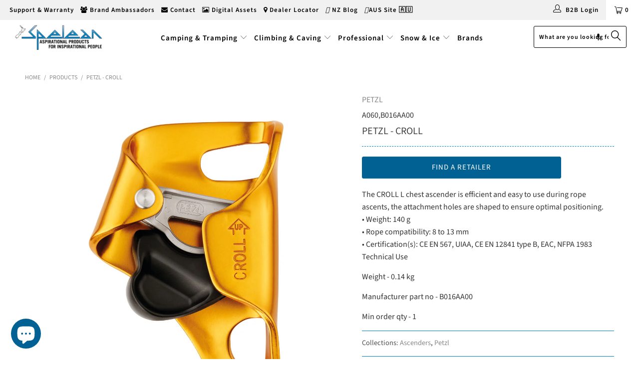

--- FILE ---
content_type: text/html; charset=utf-8
request_url: https://spelean.co.nz/products/petzl-croll
body_size: 44376
content:


 <!DOCTYPE html>
<!--[if lt IE 7 ]><html class="ie ie6" lang="en"> <![endif]-->
<!--[if IE 7 ]><html class="ie ie7" lang="en"> <![endif]-->
<!--[if IE 8 ]><html class="ie ie8" lang="en"> <![endif]-->
<!--[if IE 9 ]><html class="ie ie9" lang="en"> <![endif]-->
<!--[if (gte IE 10)|!(IE)]><!--><html lang="en"> <!--<![endif]--> <head> <script src="https://kit.fontawesome.com/382e7dedee.js" crossorigin="anonymous"></script> <meta charset="utf-8"> <meta http-equiv="cleartype" content="on"> <meta name="robots" content="index,follow"> <!-- Custom Fonts --> <!-- Stylesheets for Turbo 3.2.0 --> <link href="//spelean.co.nz/cdn/shop/t/7/assets/styles.scss.css?v=105034810590760157761762824097" rel="stylesheet" type="text/css" media="all" /> <link href="//spelean.co.nz/cdn/shop/t/7/assets/custom.scss.css?v=25755808265088869231697599036" rel="stylesheet" type="text/css" media="all" /> <script>
      /*! lazysizes - v3.0.0 */
      !function(a,b){var c=b(a,a.document);a.lazySizes=c,"object"==typeof module&&module.exports&&(module.exports=c)}(window,function(a,b){"use strict";if(b.getElementsByClassName){var c,d=b.documentElement,e=a.Date,f=a.HTMLPictureElement,g="addEventListener",h="getAttribute",i=a[g],j=a.setTimeout,k=a.requestAnimationFrame||j,l=a.requestIdleCallback,m=/^picture$/i,n=["load","error","lazyincluded","_lazyloaded"],o={},p=Array.prototype.forEach,q=function(a,b){return o[b]||(o[b]=new RegExp("(\\s|^)"+b+"(\\s|$)")),o[b].test(a[h]("class")||"")&&o[b]},r=function(a,b){q(a,b)||a.setAttribute("class",(a[h]("class")||"").trim()+" "+b)},s=function(a,b){var c;(c=q(a,b))&&a.setAttribute("class",(a[h]("class")||"").replace(c," "))},t=function(a,b,c){var d=c?g:"removeEventListener";c&&t(a,b),n.forEach(function(c){a[d](c,b)})},u=function(a,c,d,e,f){var g=b.createEvent("CustomEvent");return g.initCustomEvent(c,!e,!f,d||{}),a.dispatchEvent(g),g},v=function(b,d){var e;!f&&(e=a.picturefill||c.pf)?e({reevaluate:!0,elements:[b]}):d&&d.src&&(b.src=d.src)},w=function(a,b){return(getComputedStyle(a,null)||{})[b]},x=function(a,b,d){for(d=d||a.offsetWidth;d<c.minSize&&b&&!a._lazysizesWidth;)d=b.offsetWidth,b=b.parentNode;return d},y=function(){var a,c,d=[],e=[],f=d,g=function(){var b=f;for(f=d.length?e:d,a=!0,c=!1;b.length;)b.shift()();a=!1},h=function(d,e){a&&!e?d.apply(this,arguments):(f.push(d),c||(c=!0,(b.hidden?j:k)(g)))};return h._lsFlush=g,h}(),z=function(a,b){return b?function(){y(a)}:function(){var b=this,c=arguments;y(function(){a.apply(b,c)})}},A=function(a){var b,c=0,d=125,f=666,g=f,h=function(){b=!1,c=e.now(),a()},i=l?function(){l(h,{timeout:g}),g!==f&&(g=f)}:z(function(){j(h)},!0);return function(a){var f;(a=a===!0)&&(g=44),b||(b=!0,f=d-(e.now()-c),0>f&&(f=0),a||9>f&&l?i():j(i,f))}},B=function(a){var b,c,d=99,f=function(){b=null,a()},g=function(){var a=e.now()-c;d>a?j(g,d-a):(l||f)(f)};return function(){c=e.now(),b||(b=j(g,d))}},C=function(){var f,k,l,n,o,x,C,E,F,G,H,I,J,K,L,M=/^img$/i,N=/^iframe$/i,O="onscroll"in a&&!/glebot/.test(navigator.userAgent),P=0,Q=0,R=0,S=-1,T=function(a){R--,a&&a.target&&t(a.target,T),(!a||0>R||!a.target)&&(R=0)},U=function(a,c){var e,f=a,g="hidden"==w(b.body,"visibility")||"hidden"!=w(a,"visibility");for(F-=c,I+=c,G-=c,H+=c;g&&(f=f.offsetParent)&&f!=b.body&&f!=d;)g=(w(f,"opacity")||1)>0,g&&"visible"!=w(f,"overflow")&&(e=f.getBoundingClientRect(),g=H>e.left&&G<e.right&&I>e.top-1&&F<e.bottom+1);return g},V=function(){var a,e,g,i,j,m,n,p,q;if((o=c.loadMode)&&8>R&&(a=f.length)){e=0,S++,null==K&&("expand"in c||(c.expand=d.clientHeight>500&&d.clientWidth>500?500:370),J=c.expand,K=J*c.expFactor),K>Q&&1>R&&S>2&&o>2&&!b.hidden?(Q=K,S=0):Q=o>1&&S>1&&6>R?J:P;for(;a>e;e++)if(f[e]&&!f[e]._lazyRace)if(O)if((p=f[e][h]("data-expand"))&&(m=1*p)||(m=Q),q!==m&&(C=innerWidth+m*L,E=innerHeight+m,n=-1*m,q=m),g=f[e].getBoundingClientRect(),(I=g.bottom)>=n&&(F=g.top)<=E&&(H=g.right)>=n*L&&(G=g.left)<=C&&(I||H||G||F)&&(l&&3>R&&!p&&(3>o||4>S)||U(f[e],m))){if(ba(f[e]),j=!0,R>9)break}else!j&&l&&!i&&4>R&&4>S&&o>2&&(k[0]||c.preloadAfterLoad)&&(k[0]||!p&&(I||H||G||F||"auto"!=f[e][h](c.sizesAttr)))&&(i=k[0]||f[e]);else ba(f[e]);i&&!j&&ba(i)}},W=A(V),X=function(a){r(a.target,c.loadedClass),s(a.target,c.loadingClass),t(a.target,Z)},Y=z(X),Z=function(a){Y({target:a.target})},$=function(a,b){try{a.contentWindow.location.replace(b)}catch(c){a.src=b}},_=function(a){var b,d,e=a[h](c.srcsetAttr);(b=c.customMedia[a[h]("data-media")||a[h]("media")])&&a.setAttribute("media",b),e&&a.setAttribute("srcset",e),b&&(d=a.parentNode,d.insertBefore(a.cloneNode(),a),d.removeChild(a))},aa=z(function(a,b,d,e,f){var g,i,k,l,o,q;(o=u(a,"lazybeforeunveil",b)).defaultPrevented||(e&&(d?r(a,c.autosizesClass):a.setAttribute("sizes",e)),i=a[h](c.srcsetAttr),g=a[h](c.srcAttr),f&&(k=a.parentNode,l=k&&m.test(k.nodeName||"")),q=b.firesLoad||"src"in a&&(i||g||l),o={target:a},q&&(t(a,T,!0),clearTimeout(n),n=j(T,2500),r(a,c.loadingClass),t(a,Z,!0)),l&&p.call(k.getElementsByTagName("source"),_),i?a.setAttribute("srcset",i):g&&!l&&(N.test(a.nodeName)?$(a,g):a.src=g),(i||l)&&v(a,{src:g})),a._lazyRace&&delete a._lazyRace,s(a,c.lazyClass),y(function(){(!q||a.complete&&a.naturalWidth>1)&&(q?T(o):R--,X(o))},!0)}),ba=function(a){var b,d=M.test(a.nodeName),e=d&&(a[h](c.sizesAttr)||a[h]("sizes")),f="auto"==e;(!f&&l||!d||!a.src&&!a.srcset||a.complete||q(a,c.errorClass))&&(b=u(a,"lazyunveilread").detail,f&&D.updateElem(a,!0,a.offsetWidth),a._lazyRace=!0,R++,aa(a,b,f,e,d))},ca=function(){if(!l){if(e.now()-x<999)return void j(ca,999);var a=B(function(){c.loadMode=3,W()});l=!0,c.loadMode=3,W(),i("scroll",function(){3==c.loadMode&&(c.loadMode=2),a()},!0)}};return{_:function(){x=e.now(),f=b.getElementsByClassName(c.lazyClass),k=b.getElementsByClassName(c.lazyClass+" "+c.preloadClass),L=c.hFac,i("scroll",W,!0),i("resize",W,!0),a.MutationObserver?new MutationObserver(W).observe(d,{childList:!0,subtree:!0,attributes:!0}):(d[g]("DOMNodeInserted",W,!0),d[g]("DOMAttrModified",W,!0),setInterval(W,999)),i("hashchange",W,!0),["focus","mouseover","click","load","transitionend","animationend","webkitAnimationEnd"].forEach(function(a){b[g](a,W,!0)}),/d$|^c/.test(b.readyState)?ca():(i("load",ca),b[g]("DOMContentLoaded",W),j(ca,2e4)),f.length?(V(),y._lsFlush()):W()},checkElems:W,unveil:ba}}(),D=function(){var a,d=z(function(a,b,c,d){var e,f,g;if(a._lazysizesWidth=d,d+="px",a.setAttribute("sizes",d),m.test(b.nodeName||""))for(e=b.getElementsByTagName("source"),f=0,g=e.length;g>f;f++)e[f].setAttribute("sizes",d);c.detail.dataAttr||v(a,c.detail)}),e=function(a,b,c){var e,f=a.parentNode;f&&(c=x(a,f,c),e=u(a,"lazybeforesizes",{width:c,dataAttr:!!b}),e.defaultPrevented||(c=e.detail.width,c&&c!==a._lazysizesWidth&&d(a,f,e,c)))},f=function(){var b,c=a.length;if(c)for(b=0;c>b;b++)e(a[b])},g=B(f);return{_:function(){a=b.getElementsByClassName(c.autosizesClass),i("resize",g)},checkElems:g,updateElem:e}}(),E=function(){E.i||(E.i=!0,D._(),C._())};return function(){var b,d={lazyClass:"lazyload",loadedClass:"lazyloaded",loadingClass:"lazyloading",preloadClass:"lazypreload",errorClass:"lazyerror",autosizesClass:"lazyautosizes",srcAttr:"data-src",srcsetAttr:"data-srcset",sizesAttr:"data-sizes",minSize:40,customMedia:{},init:!0,expFactor:1.5,hFac:.8,loadMode:2};c=a.lazySizesConfig||a.lazysizesConfig||{};for(b in d)b in c||(c[b]=d[b]);a.lazySizesConfig=c,j(function(){c.init&&E()})}(),{cfg:c,autoSizer:D,loader:C,init:E,uP:v,aC:r,rC:s,hC:q,fire:u,gW:x,rAF:y}}});</script> <title>PETZL - CROLL - Spelean (NZ) Ltd</title> <meta name="description" content="The CROLL L chest ascender is efficient and easy to use during rope ascents, the attachment holes are shaped to ensure optimal positioning. • Weight: 140 g • Rope compatibility: 8 to 13 mm • Certification(s): CE EN 567, UIAA, CE EN 12841 type B, EAC, NFPA 1983 Technical Use" />
    

    

<meta name="author" content="Spelean (NZ) Ltd">
<meta property="og:url" content="https://spelean.co.nz/products/petzl-croll">
<meta property="og:site_name" content="Spelean (NZ) Ltd"> <meta property="og:type" content="product"> <meta property="og:title" content="PETZL - CROLL"> <meta property="og:image" content="https://spelean.co.nz/cdn/shop/products/A060_B016AA00_600x.jpg?v=1627053461"> <meta property="og:image:secure_url" content="https://spelean.co.nz/cdn/shop/products/A060_B016AA00_600x.jpg?v=1627053461"> <meta property="og:image" content="https://spelean.co.nz/cdn/shop/products/A060_B16_BAA_600x.jpg?v=1627053461"> <meta property="og:image:secure_url" content="https://spelean.co.nz/cdn/shop/products/A060_B16_BAA_600x.jpg?v=1627053461"> <meta property="og:price:amount" content="140.95"> <meta property="og:price:currency" content="NZD"> <meta property="og:description" content="The CROLL L chest ascender is efficient and easy to use during rope ascents, the attachment holes are shaped to ensure optimal positioning. • Weight: 140 g • Rope compatibility: 8 to 13 mm • Certification(s): CE EN 567, UIAA, CE EN 12841 type B, EAC, NFPA 1983 Technical Use"> <meta name="twitter:site" content="@speleannz">

<meta name="twitter:card" content="summary"> <meta name="twitter:title" content="PETZL - CROLL"> <meta name="twitter:description" content="The CROLL L chest ascender is efficient and easy to use during rope ascents, the attachment holes are shaped to ensure optimal positioning.• Weight: 140 g• Rope compatibility: 8 to 13 mm• Certification(s): CE EN 567, UIAA, CE EN 12841 type B, EAC, NFPA 1983 Technical Use"> <meta name="twitter:image" content="https://spelean.co.nz/cdn/shop/products/A060_B016AA00_240x.jpg?v=1627053461"> <meta name="twitter:image:width" content="240"> <meta name="twitter:image:height" content="240"> <!-- Mobile Specific Metas --> <meta name="HandheldFriendly" content="True"> <meta name="MobileOptimized" content="320"> <meta name="viewport" content="width=device-width,initial-scale=1"> <meta name="theme-color" content="#ffffff"> <link rel="shortcut icon" type="image/x-icon" href="//spelean.co.nz/cdn/shop/files/favourite-icon-tpt_32x32.png?v=1634796770"> <link rel="canonical" href="https://spelean.co.nz/products/petzl-croll" /> <script>
      SearchaniseCustomerTags = [];</script> <script>window.performance && window.performance.mark && window.performance.mark('shopify.content_for_header.start');</script><meta id="shopify-digital-wallet" name="shopify-digital-wallet" content="/12073271355/digital_wallets/dialog">
<link rel="alternate" type="application/json+oembed" href="https://spelean.co.nz/products/petzl-croll.oembed">
<script async="async" src="/checkouts/internal/preloads.js?locale=en-NZ"></script>
<script id="shopify-features" type="application/json">{"accessToken":"4961f5996dffd4a9ac11355dd05c7139","betas":["rich-media-storefront-analytics"],"domain":"spelean.co.nz","predictiveSearch":true,"shopId":12073271355,"locale":"en"}</script>
<script>var Shopify = Shopify || {};
Shopify.shop = "spelean-nz.myshopify.com";
Shopify.locale = "en";
Shopify.currency = {"active":"NZD","rate":"1.0"};
Shopify.country = "NZ";
Shopify.theme = {"name":"NZ Live theme","id":125001924667,"schema_name":"Turbo","schema_version":"3.2.0","theme_store_id":null,"role":"main"};
Shopify.theme.handle = "null";
Shopify.theme.style = {"id":null,"handle":null};
Shopify.cdnHost = "spelean.co.nz/cdn";
Shopify.routes = Shopify.routes || {};
Shopify.routes.root = "/";</script>
<script type="module">!function(o){(o.Shopify=o.Shopify||{}).modules=!0}(window);</script>
<script>!function(o){function n(){var o=[];function n(){o.push(Array.prototype.slice.apply(arguments))}return n.q=o,n}var t=o.Shopify=o.Shopify||{};t.loadFeatures=n(),t.autoloadFeatures=n()}(window);</script>
<script id="shop-js-analytics" type="application/json">{"pageType":"product"}</script>
<script defer="defer" async type="module" src="//spelean.co.nz/cdn/shopifycloud/shop-js/modules/v2/client.init-shop-cart-sync_BN7fPSNr.en.esm.js"></script>
<script defer="defer" async type="module" src="//spelean.co.nz/cdn/shopifycloud/shop-js/modules/v2/chunk.common_Cbph3Kss.esm.js"></script>
<script defer="defer" async type="module" src="//spelean.co.nz/cdn/shopifycloud/shop-js/modules/v2/chunk.modal_DKumMAJ1.esm.js"></script>
<script type="module">
  await import("//spelean.co.nz/cdn/shopifycloud/shop-js/modules/v2/client.init-shop-cart-sync_BN7fPSNr.en.esm.js");
await import("//spelean.co.nz/cdn/shopifycloud/shop-js/modules/v2/chunk.common_Cbph3Kss.esm.js");
await import("//spelean.co.nz/cdn/shopifycloud/shop-js/modules/v2/chunk.modal_DKumMAJ1.esm.js");

  window.Shopify.SignInWithShop?.initShopCartSync?.({"fedCMEnabled":true,"windoidEnabled":true});

</script>
<script>(function() {
  var isLoaded = false;
  function asyncLoad() {
    if (isLoaded) return;
    isLoaded = true;
    var urls = ["https:\/\/faq.ddshopapps.com\/js\/frontend\/scripttag.js?shop=spelean-nz.myshopify.com"];
    for (var i = 0; i <urls.length; i++) {
      var s = document.createElement('script');
      s.type = 'text/javascript';
      s.async = true;
      s.src = urls[i];
      var x = document.getElementsByTagName('script')[0];
      x.parentNode.insertBefore(s, x);
    }
  };
  if(window.attachEvent) {
    window.attachEvent('onload', asyncLoad);
  } else {
    window.addEventListener('load', asyncLoad, false);
  }
})();</script>
<script id="__st">var __st={"a":12073271355,"offset":46800,"reqid":"abc4552e-04b0-4da3-8e6f-e1cc42c27369-1769932820","pageurl":"spelean.co.nz\/products\/petzl-croll","u":"594d56aefb20","p":"product","rtyp":"product","rid":6636012240955};</script>
<script>window.ShopifyPaypalV4VisibilityTracking = true;</script>
<script id="captcha-bootstrap">!function(){'use strict';const t='contact',e='account',n='new_comment',o=[[t,t],['blogs',n],['comments',n],[t,'customer']],c=[[e,'customer_login'],[e,'guest_login'],[e,'recover_customer_password'],[e,'create_customer']],r=t=>t.map((([t,e])=>`form[action*='/${t}']:not([data-nocaptcha='true']) input[name='form_type'][value='${e}']`)).join(','),a=t=>()=>t?[...document.querySelectorAll(t)].map((t=>t.form)):[];function s(){const t=[...o],e=r(t);return a(e)}const i='password',u='form_key',d=['recaptcha-v3-token','g-recaptcha-response','h-captcha-response',i],f=()=>{try{return window.sessionStorage}catch{return}},m='__shopify_v',_=t=>t.elements[u];function p(t,e,n=!1){try{const o=window.sessionStorage,c=JSON.parse(o.getItem(e)),{data:r}=function(t){const{data:e,action:n}=t;return t[m]||n?{data:e,action:n}:{data:t,action:n}}(c);for(const[e,n]of Object.entries(r))t.elements[e]&&(t.elements[e].value=n);n&&o.removeItem(e)}catch(o){console.error('form repopulation failed',{error:o})}}const l='form_type',E='cptcha';function T(t){t.dataset[E]=!0}const w=window,h=w.document,L='Shopify',v='ce_forms',y='captcha';let A=!1;((t,e)=>{const n=(g='f06e6c50-85a8-45c8-87d0-21a2b65856fe',I='https://cdn.shopify.com/shopifycloud/storefront-forms-hcaptcha/ce_storefront_forms_captcha_hcaptcha.v1.5.2.iife.js',D={infoText:'Protected by hCaptcha',privacyText:'Privacy',termsText:'Terms'},(t,e,n)=>{const o=w[L][v],c=o.bindForm;if(c)return c(t,g,e,D).then(n);var r;o.q.push([[t,g,e,D],n]),r=I,A||(h.body.append(Object.assign(h.createElement('script'),{id:'captcha-provider',async:!0,src:r})),A=!0)});var g,I,D;w[L]=w[L]||{},w[L][v]=w[L][v]||{},w[L][v].q=[],w[L][y]=w[L][y]||{},w[L][y].protect=function(t,e){n(t,void 0,e),T(t)},Object.freeze(w[L][y]),function(t,e,n,w,h,L){const[v,y,A,g]=function(t,e,n){const i=e?o:[],u=t?c:[],d=[...i,...u],f=r(d),m=r(i),_=r(d.filter((([t,e])=>n.includes(e))));return[a(f),a(m),a(_),s()]}(w,h,L),I=t=>{const e=t.target;return e instanceof HTMLFormElement?e:e&&e.form},D=t=>v().includes(t);t.addEventListener('submit',(t=>{const e=I(t);if(!e)return;const n=D(e)&&!e.dataset.hcaptchaBound&&!e.dataset.recaptchaBound,o=_(e),c=g().includes(e)&&(!o||!o.value);(n||c)&&t.preventDefault(),c&&!n&&(function(t){try{if(!f())return;!function(t){const e=f();if(!e)return;const n=_(t);if(!n)return;const o=n.value;o&&e.removeItem(o)}(t);const e=Array.from(Array(32),(()=>Math.random().toString(36)[2])).join('');!function(t,e){_(t)||t.append(Object.assign(document.createElement('input'),{type:'hidden',name:u})),t.elements[u].value=e}(t,e),function(t,e){const n=f();if(!n)return;const o=[...t.querySelectorAll(`input[type='${i}']`)].map((({name:t})=>t)),c=[...d,...o],r={};for(const[a,s]of new FormData(t).entries())c.includes(a)||(r[a]=s);n.setItem(e,JSON.stringify({[m]:1,action:t.action,data:r}))}(t,e)}catch(e){console.error('failed to persist form',e)}}(e),e.submit())}));const S=(t,e)=>{t&&!t.dataset[E]&&(n(t,e.some((e=>e===t))),T(t))};for(const o of['focusin','change'])t.addEventListener(o,(t=>{const e=I(t);D(e)&&S(e,y())}));const B=e.get('form_key'),M=e.get(l),P=B&&M;t.addEventListener('DOMContentLoaded',(()=>{const t=y();if(P)for(const e of t)e.elements[l].value===M&&p(e,B);[...new Set([...A(),...v().filter((t=>'true'===t.dataset.shopifyCaptcha))])].forEach((e=>S(e,t)))}))}(h,new URLSearchParams(w.location.search),n,t,e,['guest_login'])})(!1,!0)}();</script>
<script integrity="sha256-4kQ18oKyAcykRKYeNunJcIwy7WH5gtpwJnB7kiuLZ1E=" data-source-attribution="shopify.loadfeatures" defer="defer" src="//spelean.co.nz/cdn/shopifycloud/storefront/assets/storefront/load_feature-a0a9edcb.js" crossorigin="anonymous"></script>
<script data-source-attribution="shopify.dynamic_checkout.dynamic.init">var Shopify=Shopify||{};Shopify.PaymentButton=Shopify.PaymentButton||{isStorefrontPortableWallets:!0,init:function(){window.Shopify.PaymentButton.init=function(){};var t=document.createElement("script");t.src="https://spelean.co.nz/cdn/shopifycloud/portable-wallets/latest/portable-wallets.en.js",t.type="module",document.head.appendChild(t)}};
</script>
<script data-source-attribution="shopify.dynamic_checkout.buyer_consent">
  function portableWalletsHideBuyerConsent(e){var t=document.getElementById("shopify-buyer-consent"),n=document.getElementById("shopify-subscription-policy-button");t&&n&&(t.classList.add("hidden"),t.setAttribute("aria-hidden","true"),n.removeEventListener("click",e))}function portableWalletsShowBuyerConsent(e){var t=document.getElementById("shopify-buyer-consent"),n=document.getElementById("shopify-subscription-policy-button");t&&n&&(t.classList.remove("hidden"),t.removeAttribute("aria-hidden"),n.addEventListener("click",e))}window.Shopify?.PaymentButton&&(window.Shopify.PaymentButton.hideBuyerConsent=portableWalletsHideBuyerConsent,window.Shopify.PaymentButton.showBuyerConsent=portableWalletsShowBuyerConsent);
</script>
<script data-source-attribution="shopify.dynamic_checkout.cart.bootstrap">document.addEventListener("DOMContentLoaded",(function(){function t(){return document.querySelector("shopify-accelerated-checkout-cart, shopify-accelerated-checkout")}if(t())Shopify.PaymentButton.init();else{new MutationObserver((function(e,n){t()&&(Shopify.PaymentButton.init(),n.disconnect())})).observe(document.body,{childList:!0,subtree:!0})}}));
</script>

<script>window.performance && window.performance.mark && window.performance.mark('shopify.content_for_header.end');</script>
	<!-- Filecamp config should be placed the head section -->
	<script>
	var fcg = { 
	url:'https://spelean.filecamp.com/files/xk-9d3145cf/xk-9d3145cf',
      site: 'spelean'  
	}
	</script>
    
  

     
    
    




<script>
if(document.documentElement.innerHTML.match(/https:\\\/\\\/mincart-react.molsoftapps.com\\\/js\\\/mincart.js/)){ 
    var mincartSettings = {
        texts : {}
    };

    var newCartItems = {};
    var cartItems = {};


document.addEventListener('DOMContentLoaded', function () {
    mincartSettings.checkoutButtonsText = '[name="checkout"], button[onclick="window.location=\'/checkout\'"], form[action^=\'/checkout\'] input[value=\'Checkout\'], .blockCheckout, [href^="/checkout"], [href^="checkout"], form[action^=\'/checkout\'] input[type=\'submit\'], .ConversionDriverCart--checkout';
    mincartSettings.checkoutButtons = document.querySelectorAll(mincartSettings.checkoutButtonsText);
    mincartSettings.additionalCheckout = document.querySelectorAll(".additional-checkout-buttons, .additional-checkout-button, #additional-checkout-buttons");

        for(var i = 0; i <mincartSettings.checkoutButtons.length; i++){
            mincartSettings.checkoutButtons[i].disabled = true;
        }
        for(var i = 0; i <mincartSettings.additionalCheckout.length; i++){
            mincartSettings.additionalCheckout[i].classList.add('mincartDisabled');
        }

        
            mincartSettings.addProductButton = document.querySelectorAll('[name="add"]');

            
                for(var i = 0; i <mincartSettings.addProductButton.length; i++){
                    mincartSettings.addProductButton[i].disabled = true;
                }
            
        

        (function () {
            var loadScript = function loadScript(url, callback) {

                var script = document.createElement("script");
                script.type = "text/javascript";

                // If the browser is Internet Explorer.
                if (script.readyState) {
                    script.onreadystatechange = function () {
                        if (script.readyState == "loaded" || script.readyState == "complete") {
                            script.onreadystatechange = null;
                            callback();
                        }
                    };
                    // For any other browser.
                } else {
                    script.onload = function () {
                        callback();
                    };
                }

                script.src = url;
                document.getElementsByTagName("head")[0].appendChild(script);
            };

            /* This is my app's JavaScript */
            var myAppJavaScript = function myAppJavaScript($) {
                mincartSettings.checkoutButtons = $(mincartSettings.checkoutButtonsText);
                mincartSettings.additionalCheckout = $(".additional-checkout-buttons");

                mincartSettings.checkoutButtons.each(function(){
                    if($(this).is('input')){
                        mincartSettings.texts.checkoutText = $(this).val();
                        return false;
                    }
                    else{
                        mincartSettings.texts.checkoutText = $(this).html();
                    }
                });
                
                if(mincartSettings.checkoutButtons.is('input')){
                    mincartSettings.checkoutButtons.addClass('mincartDisabled');
                    mincartSettings.checkoutButtons.val("Loading");
                }
                else{
                    mincartSettings.checkoutButtons.addClass('mincartDisabled');
                    mincartSettings.checkoutButtons.html("Loading");
                }

                
                    mincartSettings.addProductButton = $('[name="add"]');

                    
                        if(mincartSettings.addProductButton.is('input')){
                            mincartSettings.texts.addProductButton = mincartSettings.addProductButton.val();
                            mincartSettings.addProductButton.addClass('mincartDisabled');
                            mincartSettings.addProductButton.val("Loading");
                        }
                        else{
                            mincartSettings.texts.addProductButton = mincartSettings.addProductButton.html();
                            mincartSettings.addProductButton.addClass('mincartDisabled');
                            mincartSettings.addProductButton.html("Loading");
                        }
                    
                
                
                
                mincartSettings.itemsInCart = [];

                mincartSettings.currentProduct = {
                    "product_id": 6636012240955,
                    "Collection": [{"id":264607334459,"handle":"ascenders","title":"Ascenders","updated_at":"2026-01-30T01:07:15+13:00","body_html":"","published_at":"2021-10-27T19:05:32+13:00","sort_order":"best-selling","template_suffix":"","disjunctive":false,"rules":[{"column":"type","relation":"equals","condition":"ASCENDERS"}],"published_scope":"web","image":{"created_at":"2021-10-27T19:05:55+13:00","alt":null,"width":300,"height":300,"src":"\/\/spelean.co.nz\/cdn\/shop\/collections\/sport-ascenders.jpg?v=1635314756"}},{"id":154846363707,"handle":"petzl","title":"Petzl","updated_at":"2026-01-31T01:07:14+13:00","body_html":"\u003cimg src=\"https:\/\/cdn.shopify.com\/s\/files\/1\/0047\/5093\/4105\/files\/PETZL_1024x1024.png?v=1556511729\" alt=\"\"\u003e","published_at":"2019-11-12T00:47:01+13:00","sort_order":"alpha-asc","template_suffix":"","disjunctive":false,"rules":[{"column":"vendor","relation":"equals","condition":"PETZL"}],"published_scope":"web","image":{"created_at":"2019-11-12T00:47:02+13:00","alt":null,"width":200,"height":200,"src":"\/\/spelean.co.nz\/cdn\/shop\/collections\/petzl_bluetooth_headlamp.jpg?v=1573472823"}}],
                    "product_type": "ASCENDERS",
                    "Vendor": "PETZL",
                    "Tag": ["Any","ASCENDERS","CROLL L","CROLL S","I","O","T"],
                    "variants": [{"id":39553447133243,"title":"L","option1":"L","option2":null,"option3":null,"sku":"A060,B016AA00","requires_shipping":true,"taxable":true,"featured_image":{"id":28479618973755,"product_id":6636012240955,"position":1,"created_at":"2021-07-24T03:17:41+12:00","updated_at":"2021-07-24T03:17:41+12:00","alt":"PETZL","width":1200,"height":1200,"src":"\/\/spelean.co.nz\/cdn\/shop\/products\/A060_B016AA00.jpg?v=1627053461","variant_ids":[39553447133243]},"available":true,"name":"PETZL - CROLL - L","public_title":"L","options":["L"],"price":14095,"weight":140,"compare_at_price":0,"inventory_management":"shopify","barcode":"3342540821057","featured_media":{"alt":"PETZL","id":20737468760123,"position":1,"preview_image":{"aspect_ratio":1.0,"height":1200,"width":1200,"src":"\/\/spelean.co.nz\/cdn\/shop\/products\/A060_B016AA00.jpg?v=1627053461"}},"requires_selling_plan":false,"selling_plan_allocations":[],"quantity_rule":{"min":1,"max":null,"increment":1}},{"id":39553447166011,"title":"Small","option1":"Small","option2":null,"option3":null,"sku":"A060,B16,BAA","requires_shipping":true,"taxable":true,"featured_image":{"id":28479619006523,"product_id":6636012240955,"position":2,"created_at":"2021-07-24T03:17:41+12:00","updated_at":"2021-07-24T03:17:41+12:00","alt":"PETZL","width":1200,"height":1200,"src":"\/\/spelean.co.nz\/cdn\/shop\/products\/A060_B16_BAA.jpg?v=1627053461","variant_ids":[39553447166011]},"available":true,"name":"PETZL - CROLL - Small","public_title":"Small","options":["Small"],"price":14095,"weight":121,"compare_at_price":0,"inventory_management":"shopify","barcode":"3342540094307","featured_media":{"alt":"PETZL","id":20737468792891,"position":2,"preview_image":{"aspect_ratio":1.0,"height":1200,"width":1200,"src":"\/\/spelean.co.nz\/cdn\/shop\/products\/A060_B16_BAA.jpg?v=1627053461"}},"requires_selling_plan":false,"selling_plan_allocations":[],"quantity_rule":{"min":1,"max":null,"increment":1}}],
                    "price": 14095,
                    "min": null,
                    "max": null
                };

                mincartSettings.customer = null;

                $("input[name^=updates]").each(function(){
                    cartItems[$(this).attr('id')] = $(this).val();
                    newCartItems[$(this).attr('id')] = $(this).val();

                    $(this).bind("propertychange change keyup input paste", function(){
                        $("input[name^=updates]").each(function(){
                            newCartItems[$(this).attr('id')] = $(this).val();
                        })
                    })
                });
            };

            if (typeof jQuery === 'undefined' || parseFloat(jQuery.fn.jquery) <3.0 || !jQuery.ajax) {
                loadScript('//mincart-react.molsoftapps.com/js/jquery.min.js', function () {
                    var jQuery331 = jQuery.noConflict(true);
                    myAppJavaScript(jQuery331);
                });
            } else {
                myAppJavaScript(jQuery);
            }
        })();
    });
}
</script>

<style>
    .mincartDisabled{
        pointer-events: none !important;
    }
</style>



<link href="//spelean.co.nz/cdn/shop/t/7/assets/ddshop-faq.css?v=39582937346077318541659077218" rel="stylesheet" type="text/css" media="all" /> <!-- SlideRule Script Start --> <script name="sliderule-tracking" data-ot-ignore>
(function(){
	slideruleData = {
    "version":"v0.0.1",
    "referralExclusion":"/(paypal|visa|MasterCard|clicksafe|arcot\.com|geschuetzteinkaufen|checkout\.shopify\.com|checkout\.rechargeapps\.com|portal\.afterpay\.com|payfort)/",
    "googleSignals":true,
    "anonymizeIp":true,
    "productClicks":true,
    "persistentUserId":true,
    "hideBranding":false,
    "ecommerce":{"currencyCode":"NZD",
    "impressions":[]},
    "pageType":"product",
	"destinations":{},
    "cookieUpdate":true
	}

	
		slideruleData.themeMode = "live"
	

	


	
	})();
</script>
<script async type="text/javascript" src=https://files.slideruletools.com/eluredils-g.js></script> <!-- SlideRule Script End -->
          



<script src="https://cdn.shopify.com/extensions/e8878072-2f6b-4e89-8082-94b04320908d/inbox-1254/assets/inbox-chat-loader.js" type="text/javascript" defer="defer"></script>
<link href="https://monorail-edge.shopifysvc.com" rel="dns-prefetch">
<script>(function(){if ("sendBeacon" in navigator && "performance" in window) {try {var session_token_from_headers = performance.getEntriesByType('navigation')[0].serverTiming.find(x => x.name == '_s').description;} catch {var session_token_from_headers = undefined;}var session_cookie_matches = document.cookie.match(/_shopify_s=([^;]*)/);var session_token_from_cookie = session_cookie_matches && session_cookie_matches.length === 2 ? session_cookie_matches[1] : "";var session_token = session_token_from_headers || session_token_from_cookie || "";function handle_abandonment_event(e) {var entries = performance.getEntries().filter(function(entry) {return /monorail-edge.shopifysvc.com/.test(entry.name);});if (!window.abandonment_tracked && entries.length === 0) {window.abandonment_tracked = true;var currentMs = Date.now();var navigation_start = performance.timing.navigationStart;var payload = {shop_id: 12073271355,url: window.location.href,navigation_start,duration: currentMs - navigation_start,session_token,page_type: "product"};window.navigator.sendBeacon("https://monorail-edge.shopifysvc.com/v1/produce", JSON.stringify({schema_id: "online_store_buyer_site_abandonment/1.1",payload: payload,metadata: {event_created_at_ms: currentMs,event_sent_at_ms: currentMs}}));}}window.addEventListener('pagehide', handle_abandonment_event);}}());</script>
<script id="web-pixels-manager-setup">(function e(e,d,r,n,o){if(void 0===o&&(o={}),!Boolean(null===(a=null===(i=window.Shopify)||void 0===i?void 0:i.analytics)||void 0===a?void 0:a.replayQueue)){var i,a;window.Shopify=window.Shopify||{};var t=window.Shopify;t.analytics=t.analytics||{};var s=t.analytics;s.replayQueue=[],s.publish=function(e,d,r){return s.replayQueue.push([e,d,r]),!0};try{self.performance.mark("wpm:start")}catch(e){}var l=function(){var e={modern:/Edge?\/(1{2}[4-9]|1[2-9]\d|[2-9]\d{2}|\d{4,})\.\d+(\.\d+|)|Firefox\/(1{2}[4-9]|1[2-9]\d|[2-9]\d{2}|\d{4,})\.\d+(\.\d+|)|Chrom(ium|e)\/(9{2}|\d{3,})\.\d+(\.\d+|)|(Maci|X1{2}).+ Version\/(15\.\d+|(1[6-9]|[2-9]\d|\d{3,})\.\d+)([,.]\d+|)( \(\w+\)|)( Mobile\/\w+|) Safari\/|Chrome.+OPR\/(9{2}|\d{3,})\.\d+\.\d+|(CPU[ +]OS|iPhone[ +]OS|CPU[ +]iPhone|CPU IPhone OS|CPU iPad OS)[ +]+(15[._]\d+|(1[6-9]|[2-9]\d|\d{3,})[._]\d+)([._]\d+|)|Android:?[ /-](13[3-9]|1[4-9]\d|[2-9]\d{2}|\d{4,})(\.\d+|)(\.\d+|)|Android.+Firefox\/(13[5-9]|1[4-9]\d|[2-9]\d{2}|\d{4,})\.\d+(\.\d+|)|Android.+Chrom(ium|e)\/(13[3-9]|1[4-9]\d|[2-9]\d{2}|\d{4,})\.\d+(\.\d+|)|SamsungBrowser\/([2-9]\d|\d{3,})\.\d+/,legacy:/Edge?\/(1[6-9]|[2-9]\d|\d{3,})\.\d+(\.\d+|)|Firefox\/(5[4-9]|[6-9]\d|\d{3,})\.\d+(\.\d+|)|Chrom(ium|e)\/(5[1-9]|[6-9]\d|\d{3,})\.\d+(\.\d+|)([\d.]+$|.*Safari\/(?![\d.]+ Edge\/[\d.]+$))|(Maci|X1{2}).+ Version\/(10\.\d+|(1[1-9]|[2-9]\d|\d{3,})\.\d+)([,.]\d+|)( \(\w+\)|)( Mobile\/\w+|) Safari\/|Chrome.+OPR\/(3[89]|[4-9]\d|\d{3,})\.\d+\.\d+|(CPU[ +]OS|iPhone[ +]OS|CPU[ +]iPhone|CPU IPhone OS|CPU iPad OS)[ +]+(10[._]\d+|(1[1-9]|[2-9]\d|\d{3,})[._]\d+)([._]\d+|)|Android:?[ /-](13[3-9]|1[4-9]\d|[2-9]\d{2}|\d{4,})(\.\d+|)(\.\d+|)|Mobile Safari.+OPR\/([89]\d|\d{3,})\.\d+\.\d+|Android.+Firefox\/(13[5-9]|1[4-9]\d|[2-9]\d{2}|\d{4,})\.\d+(\.\d+|)|Android.+Chrom(ium|e)\/(13[3-9]|1[4-9]\d|[2-9]\d{2}|\d{4,})\.\d+(\.\d+|)|Android.+(UC? ?Browser|UCWEB|U3)[ /]?(15\.([5-9]|\d{2,})|(1[6-9]|[2-9]\d|\d{3,})\.\d+)\.\d+|SamsungBrowser\/(5\.\d+|([6-9]|\d{2,})\.\d+)|Android.+MQ{2}Browser\/(14(\.(9|\d{2,})|)|(1[5-9]|[2-9]\d|\d{3,})(\.\d+|))(\.\d+|)|K[Aa][Ii]OS\/(3\.\d+|([4-9]|\d{2,})\.\d+)(\.\d+|)/},d=e.modern,r=e.legacy,n=navigator.userAgent;return n.match(d)?"modern":n.match(r)?"legacy":"unknown"}(),u="modern"===l?"modern":"legacy",c=(null!=n?n:{modern:"",legacy:""})[u],f=function(e){return[e.baseUrl,"/wpm","/b",e.hashVersion,"modern"===e.buildTarget?"m":"l",".js"].join("")}({baseUrl:d,hashVersion:r,buildTarget:u}),m=function(e){var d=e.version,r=e.bundleTarget,n=e.surface,o=e.pageUrl,i=e.monorailEndpoint;return{emit:function(e){var a=e.status,t=e.errorMsg,s=(new Date).getTime(),l=JSON.stringify({metadata:{event_sent_at_ms:s},events:[{schema_id:"web_pixels_manager_load/3.1",payload:{version:d,bundle_target:r,page_url:o,status:a,surface:n,error_msg:t},metadata:{event_created_at_ms:s}}]});if(!i)return console&&console.warn&&console.warn("[Web Pixels Manager] No Monorail endpoint provided, skipping logging."),!1;try{return self.navigator.sendBeacon.bind(self.navigator)(i,l)}catch(e){}var u=new XMLHttpRequest;try{return u.open("POST",i,!0),u.setRequestHeader("Content-Type","text/plain"),u.send(l),!0}catch(e){return console&&console.warn&&console.warn("[Web Pixels Manager] Got an unhandled error while logging to Monorail."),!1}}}}({version:r,bundleTarget:l,surface:e.surface,pageUrl:self.location.href,monorailEndpoint:e.monorailEndpoint});try{o.browserTarget=l,function(e){var d=e.src,r=e.async,n=void 0===r||r,o=e.onload,i=e.onerror,a=e.sri,t=e.scriptDataAttributes,s=void 0===t?{}:t,l=document.createElement("script"),u=document.querySelector("head"),c=document.querySelector("body");if(l.async=n,l.src=d,a&&(l.integrity=a,l.crossOrigin="anonymous"),s)for(var f in s)if(Object.prototype.hasOwnProperty.call(s,f))try{l.dataset[f]=s[f]}catch(e){}if(o&&l.addEventListener("load",o),i&&l.addEventListener("error",i),u)u.appendChild(l);else{if(!c)throw new Error("Did not find a head or body element to append the script");c.appendChild(l)}}({src:f,async:!0,onload:function(){if(!function(){var e,d;return Boolean(null===(d=null===(e=window.Shopify)||void 0===e?void 0:e.analytics)||void 0===d?void 0:d.initialized)}()){var d=window.webPixelsManager.init(e)||void 0;if(d){var r=window.Shopify.analytics;r.replayQueue.forEach((function(e){var r=e[0],n=e[1],o=e[2];d.publishCustomEvent(r,n,o)})),r.replayQueue=[],r.publish=d.publishCustomEvent,r.visitor=d.visitor,r.initialized=!0}}},onerror:function(){return m.emit({status:"failed",errorMsg:"".concat(f," has failed to load")})},sri:function(e){var d=/^sha384-[A-Za-z0-9+/=]+$/;return"string"==typeof e&&d.test(e)}(c)?c:"",scriptDataAttributes:o}),m.emit({status:"loading"})}catch(e){m.emit({status:"failed",errorMsg:(null==e?void 0:e.message)||"Unknown error"})}}})({shopId: 12073271355,storefrontBaseUrl: "https://spelean.co.nz",extensionsBaseUrl: "https://extensions.shopifycdn.com/cdn/shopifycloud/web-pixels-manager",monorailEndpoint: "https://monorail-edge.shopifysvc.com/unstable/produce_batch",surface: "storefront-renderer",enabledBetaFlags: ["2dca8a86"],webPixelsConfigList: [{"id":"850329659","configuration":"{\"shop_id\":\"12073271355\",\"shop_domain\":\"spelean-nz.myshopify.com\"}","eventPayloadVersion":"v1","runtimeContext":"STRICT","scriptVersion":"5e3d5e1b5722d4cd4411ebb64270f974","type":"APP","apiClientId":5049969,"privacyPurposes":["ANALYTICS","MARKETING","SALE_OF_DATA"],"dataSharingAdjustments":{"protectedCustomerApprovalScopes":[]}},{"id":"222920763","configuration":"{\"config\":\"{\\\"pixel_id\\\":\\\"G-PKP0FVG732\\\",\\\"gtag_events\\\":[{\\\"type\\\":\\\"purchase\\\",\\\"action_label\\\":\\\"G-PKP0FVG732\\\"},{\\\"type\\\":\\\"page_view\\\",\\\"action_label\\\":\\\"G-PKP0FVG732\\\"},{\\\"type\\\":\\\"view_item\\\",\\\"action_label\\\":\\\"G-PKP0FVG732\\\"},{\\\"type\\\":\\\"search\\\",\\\"action_label\\\":\\\"G-PKP0FVG732\\\"},{\\\"type\\\":\\\"add_to_cart\\\",\\\"action_label\\\":\\\"G-PKP0FVG732\\\"},{\\\"type\\\":\\\"begin_checkout\\\",\\\"action_label\\\":\\\"G-PKP0FVG732\\\"},{\\\"type\\\":\\\"add_payment_info\\\",\\\"action_label\\\":\\\"G-PKP0FVG732\\\"}],\\\"enable_monitoring_mode\\\":false}\"}","eventPayloadVersion":"v1","runtimeContext":"OPEN","scriptVersion":"b2a88bafab3e21179ed38636efcd8a93","type":"APP","apiClientId":1780363,"privacyPurposes":[],"dataSharingAdjustments":{"protectedCustomerApprovalScopes":["read_customer_address","read_customer_email","read_customer_name","read_customer_personal_data","read_customer_phone"]}},{"id":"shopify-app-pixel","configuration":"{}","eventPayloadVersion":"v1","runtimeContext":"STRICT","scriptVersion":"0450","apiClientId":"shopify-pixel","type":"APP","privacyPurposes":["ANALYTICS","MARKETING"]},{"id":"shopify-custom-pixel","eventPayloadVersion":"v1","runtimeContext":"LAX","scriptVersion":"0450","apiClientId":"shopify-pixel","type":"CUSTOM","privacyPurposes":["ANALYTICS","MARKETING"]}],isMerchantRequest: false,initData: {"shop":{"name":"Spelean (NZ) Ltd","paymentSettings":{"currencyCode":"NZD"},"myshopifyDomain":"spelean-nz.myshopify.com","countryCode":"NZ","storefrontUrl":"https:\/\/spelean.co.nz"},"customer":null,"cart":null,"checkout":null,"productVariants":[{"price":{"amount":140.95,"currencyCode":"NZD"},"product":{"title":"PETZL - CROLL","vendor":"PETZL","id":"6636012240955","untranslatedTitle":"PETZL - CROLL","url":"\/products\/petzl-croll","type":"ASCENDERS"},"id":"39553447133243","image":{"src":"\/\/spelean.co.nz\/cdn\/shop\/products\/A060_B016AA00.jpg?v=1627053461"},"sku":"A060,B016AA00","title":"L","untranslatedTitle":"L"},{"price":{"amount":140.95,"currencyCode":"NZD"},"product":{"title":"PETZL - CROLL","vendor":"PETZL","id":"6636012240955","untranslatedTitle":"PETZL - CROLL","url":"\/products\/petzl-croll","type":"ASCENDERS"},"id":"39553447166011","image":{"src":"\/\/spelean.co.nz\/cdn\/shop\/products\/A060_B16_BAA.jpg?v=1627053461"},"sku":"A060,B16,BAA","title":"Small","untranslatedTitle":"Small"}],"purchasingCompany":null},},"https://spelean.co.nz/cdn","1d2a099fw23dfb22ep557258f5m7a2edbae",{"modern":"","legacy":""},{"shopId":"12073271355","storefrontBaseUrl":"https:\/\/spelean.co.nz","extensionBaseUrl":"https:\/\/extensions.shopifycdn.com\/cdn\/shopifycloud\/web-pixels-manager","surface":"storefront-renderer","enabledBetaFlags":"[\"2dca8a86\"]","isMerchantRequest":"false","hashVersion":"1d2a099fw23dfb22ep557258f5m7a2edbae","publish":"custom","events":"[[\"page_viewed\",{}],[\"product_viewed\",{\"productVariant\":{\"price\":{\"amount\":140.95,\"currencyCode\":\"NZD\"},\"product\":{\"title\":\"PETZL - CROLL\",\"vendor\":\"PETZL\",\"id\":\"6636012240955\",\"untranslatedTitle\":\"PETZL - CROLL\",\"url\":\"\/products\/petzl-croll\",\"type\":\"ASCENDERS\"},\"id\":\"39553447133243\",\"image\":{\"src\":\"\/\/spelean.co.nz\/cdn\/shop\/products\/A060_B016AA00.jpg?v=1627053461\"},\"sku\":\"A060,B016AA00\",\"title\":\"L\",\"untranslatedTitle\":\"L\"}}]]"});</script><script>
  window.ShopifyAnalytics = window.ShopifyAnalytics || {};
  window.ShopifyAnalytics.meta = window.ShopifyAnalytics.meta || {};
  window.ShopifyAnalytics.meta.currency = 'NZD';
  var meta = {"product":{"id":6636012240955,"gid":"gid:\/\/shopify\/Product\/6636012240955","vendor":"PETZL","type":"ASCENDERS","handle":"petzl-croll","variants":[{"id":39553447133243,"price":14095,"name":"PETZL - CROLL - L","public_title":"L","sku":"A060,B016AA00"},{"id":39553447166011,"price":14095,"name":"PETZL - CROLL - Small","public_title":"Small","sku":"A060,B16,BAA"}],"remote":false},"page":{"pageType":"product","resourceType":"product","resourceId":6636012240955,"requestId":"abc4552e-04b0-4da3-8e6f-e1cc42c27369-1769932820"}};
  for (var attr in meta) {
    window.ShopifyAnalytics.meta[attr] = meta[attr];
  }
</script>
<script class="analytics">
  (function () {
    var customDocumentWrite = function(content) {
      var jquery = null;

      if (window.jQuery) {
        jquery = window.jQuery;
      } else if (window.Checkout && window.Checkout.$) {
        jquery = window.Checkout.$;
      }

      if (jquery) {
        jquery('body').append(content);
      }
    };

    var hasLoggedConversion = function(token) {
      if (token) {
        return document.cookie.indexOf('loggedConversion=' + token) !== -1;
      }
      return false;
    }

    var setCookieIfConversion = function(token) {
      if (token) {
        var twoMonthsFromNow = new Date(Date.now());
        twoMonthsFromNow.setMonth(twoMonthsFromNow.getMonth() + 2);

        document.cookie = 'loggedConversion=' + token + '; expires=' + twoMonthsFromNow;
      }
    }

    var trekkie = window.ShopifyAnalytics.lib = window.trekkie = window.trekkie || [];
    if (trekkie.integrations) {
      return;
    }
    trekkie.methods = [
      'identify',
      'page',
      'ready',
      'track',
      'trackForm',
      'trackLink'
    ];
    trekkie.factory = function(method) {
      return function() {
        var args = Array.prototype.slice.call(arguments);
        args.unshift(method);
        trekkie.push(args);
        return trekkie;
      };
    };
    for (var i = 0; i < trekkie.methods.length; i++) {
      var key = trekkie.methods[i];
      trekkie[key] = trekkie.factory(key);
    }
    trekkie.load = function(config) {
      trekkie.config = config || {};
      trekkie.config.initialDocumentCookie = document.cookie;
      var first = document.getElementsByTagName('script')[0];
      var script = document.createElement('script');
      script.type = 'text/javascript';
      script.onerror = function(e) {
        var scriptFallback = document.createElement('script');
        scriptFallback.type = 'text/javascript';
        scriptFallback.onerror = function(error) {
                var Monorail = {
      produce: function produce(monorailDomain, schemaId, payload) {
        var currentMs = new Date().getTime();
        var event = {
          schema_id: schemaId,
          payload: payload,
          metadata: {
            event_created_at_ms: currentMs,
            event_sent_at_ms: currentMs
          }
        };
        return Monorail.sendRequest("https://" + monorailDomain + "/v1/produce", JSON.stringify(event));
      },
      sendRequest: function sendRequest(endpointUrl, payload) {
        // Try the sendBeacon API
        if (window && window.navigator && typeof window.navigator.sendBeacon === 'function' && typeof window.Blob === 'function' && !Monorail.isIos12()) {
          var blobData = new window.Blob([payload], {
            type: 'text/plain'
          });

          if (window.navigator.sendBeacon(endpointUrl, blobData)) {
            return true;
          } // sendBeacon was not successful

        } // XHR beacon

        var xhr = new XMLHttpRequest();

        try {
          xhr.open('POST', endpointUrl);
          xhr.setRequestHeader('Content-Type', 'text/plain');
          xhr.send(payload);
        } catch (e) {
          console.log(e);
        }

        return false;
      },
      isIos12: function isIos12() {
        return window.navigator.userAgent.lastIndexOf('iPhone; CPU iPhone OS 12_') !== -1 || window.navigator.userAgent.lastIndexOf('iPad; CPU OS 12_') !== -1;
      }
    };
    Monorail.produce('monorail-edge.shopifysvc.com',
      'trekkie_storefront_load_errors/1.1',
      {shop_id: 12073271355,
      theme_id: 125001924667,
      app_name: "storefront",
      context_url: window.location.href,
      source_url: "//spelean.co.nz/cdn/s/trekkie.storefront.c59ea00e0474b293ae6629561379568a2d7c4bba.min.js"});

        };
        scriptFallback.async = true;
        scriptFallback.src = '//spelean.co.nz/cdn/s/trekkie.storefront.c59ea00e0474b293ae6629561379568a2d7c4bba.min.js';
        first.parentNode.insertBefore(scriptFallback, first);
      };
      script.async = true;
      script.src = '//spelean.co.nz/cdn/s/trekkie.storefront.c59ea00e0474b293ae6629561379568a2d7c4bba.min.js';
      first.parentNode.insertBefore(script, first);
    };
    trekkie.load(
      {"Trekkie":{"appName":"storefront","development":false,"defaultAttributes":{"shopId":12073271355,"isMerchantRequest":null,"themeId":125001924667,"themeCityHash":"12687133583233331252","contentLanguage":"en","currency":"NZD"},"isServerSideCookieWritingEnabled":true,"monorailRegion":"shop_domain","enabledBetaFlags":["65f19447","b5387b81"]},"Session Attribution":{},"S2S":{"facebookCapiEnabled":false,"source":"trekkie-storefront-renderer","apiClientId":580111}}
    );

    var loaded = false;
    trekkie.ready(function() {
      if (loaded) return;
      loaded = true;

      window.ShopifyAnalytics.lib = window.trekkie;

      var originalDocumentWrite = document.write;
      document.write = customDocumentWrite;
      try { window.ShopifyAnalytics.merchantGoogleAnalytics.call(this); } catch(error) {};
      document.write = originalDocumentWrite;

      window.ShopifyAnalytics.lib.page(null,{"pageType":"product","resourceType":"product","resourceId":6636012240955,"requestId":"abc4552e-04b0-4da3-8e6f-e1cc42c27369-1769932820","shopifyEmitted":true});

      var match = window.location.pathname.match(/checkouts\/(.+)\/(thank_you|post_purchase)/)
      var token = match? match[1]: undefined;
      if (!hasLoggedConversion(token)) {
        setCookieIfConversion(token);
        window.ShopifyAnalytics.lib.track("Viewed Product",{"currency":"NZD","variantId":39553447133243,"productId":6636012240955,"productGid":"gid:\/\/shopify\/Product\/6636012240955","name":"PETZL - CROLL - L","price":"140.95","sku":"A060,B016AA00","brand":"PETZL","variant":"L","category":"ASCENDERS","nonInteraction":true,"remote":false},undefined,undefined,{"shopifyEmitted":true});
      window.ShopifyAnalytics.lib.track("monorail:\/\/trekkie_storefront_viewed_product\/1.1",{"currency":"NZD","variantId":39553447133243,"productId":6636012240955,"productGid":"gid:\/\/shopify\/Product\/6636012240955","name":"PETZL - CROLL - L","price":"140.95","sku":"A060,B016AA00","brand":"PETZL","variant":"L","category":"ASCENDERS","nonInteraction":true,"remote":false,"referer":"https:\/\/spelean.co.nz\/products\/petzl-croll"});
      }
    });


        var eventsListenerScript = document.createElement('script');
        eventsListenerScript.async = true;
        eventsListenerScript.src = "//spelean.co.nz/cdn/shopifycloud/storefront/assets/shop_events_listener-3da45d37.js";
        document.getElementsByTagName('head')[0].appendChild(eventsListenerScript);

})();</script>
  <script>
  if (!window.ga || (window.ga && typeof window.ga !== 'function')) {
    window.ga = function ga() {
      (window.ga.q = window.ga.q || []).push(arguments);
      if (window.Shopify && window.Shopify.analytics && typeof window.Shopify.analytics.publish === 'function') {
        window.Shopify.analytics.publish("ga_stub_called", {}, {sendTo: "google_osp_migration"});
      }
      console.error("Shopify's Google Analytics stub called with:", Array.from(arguments), "\nSee https://help.shopify.com/manual/promoting-marketing/pixels/pixel-migration#google for more information.");
    };
    if (window.Shopify && window.Shopify.analytics && typeof window.Shopify.analytics.publish === 'function') {
      window.Shopify.analytics.publish("ga_stub_initialized", {}, {sendTo: "google_osp_migration"});
    }
  }
</script>
<script
  defer
  src="https://spelean.co.nz/cdn/shopifycloud/perf-kit/shopify-perf-kit-3.1.0.min.js"
  data-application="storefront-renderer"
  data-shop-id="12073271355"
  data-render-region="gcp-us-central1"
  data-page-type="product"
  data-theme-instance-id="125001924667"
  data-theme-name="Turbo"
  data-theme-version="3.2.0"
  data-monorail-region="shop_domain"
  data-resource-timing-sampling-rate="10"
  data-shs="true"
  data-shs-beacon="true"
  data-shs-export-with-fetch="true"
  data-shs-logs-sample-rate="1"
  data-shs-beacon-endpoint="https://spelean.co.nz/api/collect"
></script>
</head> <noscript> <style>
      .product_section .product_form {
        opacity: 1;
      }

      .multi_select,
      form .select {
        display: block !important;
      }</style></noscript> <body id="petzl-croll" class="product"
    data-money-format="${{amount}}" data-shop-url="https://spelean.co.nz"> <div id="shopify-section-header" class="shopify-section header-section">





<style>
  .mega-menu .dropdown.menu {
    top: 104px;
  }
</style>


<header id="header" class="mobile_nav-fixed--false"> <div class="top_bar clearfix"> <a class="mobile_nav dropdown_link" data-dropdown-rel="menu" data-no-instant="true"> <div> <span></span> <span></span> <span></span> <span></span></div> <span class="menu_title">Menu</span></a> <a href="https://spelean.co.nz" title="Spelean (NZ) Ltd" class="mobile_logo logo"> <img src="//spelean.co.nz/cdn/shop/files/spelean-NZ-logo-100x50_410x.png?v=1613736554" alt="Spelean (NZ) Ltd" /></a> <div class="top_bar--right"> <a href="/search" class="icon-search dropdown_link" title="Search" data-dropdown-rel="search"></a> <div class="cart_container"> <a href="/cart" class="icon-cart mini_cart dropdown_link" title="Cart" data-no-instant> <span class="cart_count">0</span></a></div></div></div> <div class="dropdown_container center" data-dropdown="search"> <div class="dropdown"> <form action="/search" class="header_search_form"> <input type="hidden" name="type" value="product" /> <span class="icon-search search-submit"></span> <input type="text" name="q" placeholder="Search" autocapitalize="off" autocomplete="off" autocorrect="off" class="search-terms" /></form></div></div> <div class="dropdown_container" data-dropdown="menu"> <div class="dropdown"> <ul class="menu" id="mobile_menu"> <li data-mobile-dropdown-rel="camping-tramping"> <a data-no-instant href="#" class="parent-link--false">
          Camping & Tramping</a></li> <li data-mobile-dropdown-rel="climbing-caving"> <a data-no-instant href="#" class="parent-link--false">
          Climbing & Caving</a></li> <li data-mobile-dropdown-rel="professional"> <a data-no-instant href="#" class="parent-link--false">
          Professional</a></li> <li data-mobile-dropdown-rel="snow-ice"> <a data-no-instant href="#" class="parent-link--false">
          Snow & Ice</a></li> <li data-mobile-dropdown-rel="brands"> <a data-no-instant href="/pages/brands" class="parent-link--true">
          Brands</a></li> <li data-mobile-dropdown-rel="i-class-fa-fa-life-ring-i-support-warranty"> <a data-no-instant href="/pages/support-warranty" class="parent-link--true"> <i class="fa fa-life-ring"></i> Support & Warranty</a></li> <li data-mobile-dropdown-rel="i-class-fa-fa-users-i-brand-ambassadors"> <a data-no-instant href="/blogs/brand_ambassadors" class="parent-link--true"> <i class="fa fa-users"></i> Brand Ambassadors</a></li> <li data-mobile-dropdown-rel="i-class-fa-fa-envelope-i-contact"> <a data-no-instant href="/pages/contact" class="parent-link--true"> <i class="fa fa-envelope"></i> Contact</a></li> <li data-mobile-dropdown-rel="i-class-fa-fa-picture-o-i-digital-assets"> <a data-no-instant href="https://spelean.filecamp.com/l" class="parent-link--true"> <i class="fa fa-picture-o"></i> Digital Assets</a></li> <li data-mobile-dropdown-rel="i-class-fa-fa-map-marker-i-dealer-locator"> <a data-no-instant href="/pages/spelean-retail-partner-locator" class="parent-link--true"> <i class="fa fa-map-marker"></i> Dealer Locator</a></li> <li data-mobile-dropdown-rel="i-class-fas-fa-rss-i-nz-blog"> <a data-no-instant href="/blogs/news" class="parent-link--true"> <i class="fas fa-rss"></i> NZ Blog</a></li> <li data-mobile-dropdown-rel="i-class-fas-fa-location-arrow-i-aus-site"> <a data-no-instant href="https://www.spelean.com.au" class="parent-link--true"> <i class="fas fa-location-arrow"></i>AUS Site 🇦🇺</a></li> <li data-no-instant> <a href="/account/login" id="customer_login_link">B2B Login</a></li></ul></div></div>
</header>




<header class=" "> <div class="header  header-fixed--false header-background--solid"> <div class="top_bar clearfix"> <ul class="menu left"> <li><a href="/pages/support-warranty"><i class="fa fa-life-ring"></i> Support & Warranty</a></li> <li><a href="/blogs/brand_ambassadors"><i class="fa fa-users"></i> Brand Ambassadors</a></li> <li><a href="/pages/contact"><i class="fa fa-envelope"></i> Contact</a></li> <li><a href="https://spelean.filecamp.com/l"><i class="fa fa-picture-o"></i> Digital Assets</a></li> <li><a href="/pages/spelean-retail-partner-locator"><i class="fa fa-map-marker"></i> Dealer Locator</a></li> <li><a href="/blogs/news"><i class="fas fa-rss"></i> NZ Blog</a></li> <li><a href="https://www.spelean.com.au"><i class="fas fa-location-arrow"></i>AUS Site 🇦🇺</a></li></ul> <div class="cart_container"> <a href="/cart" class="icon-cart mini_cart dropdown_link" data-no-instant> <span class="cart_count">0</span></a> <div class="cart_content animated fadeIn"> <div class="js-empty-cart__message "> <p class="empty_cart">Your Cart is Empty</p></div> <form action="/checkout" method="post" data-money-format="${{amount}}" data-shop-currency="NZD" data-shop-name="Spelean (NZ) Ltd" class="js-cart_content__form hidden"> <a class="cart_content__continue-shopping secondary_button">
                  Continue Shopping</a> <ul class="cart_items js-cart_items clearfix"></ul> <hr /> <ul> <li class="cart_subtotal js-cart_subtotal"> <span class="right"> <span class="money">$0.00</span></span> <span>Subtotal</span></li> <li> <input type="submit" class="action_button" value="Go to cart" /></li></ul></form></div></div> <ul class="menu right"> <li> <a href="/account" class="icon-user" title="My Account "> <span>B2B Login</span></a></li></ul></div> <div class="main_nav_wrapper"> <div class="main_nav clearfix menu-position--inline logo-align--left"> <div class="logo text-align--left"> <a href="https://spelean.co.nz" title="Spelean (NZ) Ltd"> <img src="//spelean.co.nz/cdn/shop/files/spelean-nz-logo-social-sharing-shopify_410x.png?v=1634793098" class="primary_logo" alt="Spelean (NZ) Ltd" /></a></div> <div class="nav"> <ul class="menu center clearfix">
              
          
            





















<li class="main-menu-four reltv-camping-tramping"> <a href="#" class=" top_link_main_menu camping-tramping "   data-dropdown-rel="camping-tramping">
    Camping & Tramping</a>
  
  
</li>











<li class="main-menu-four reltv-climbing-caving"> <a href="#" class=" top_link_main_menu climbing-caving "   data-dropdown-rel="climbing-caving">
    Climbing & Caving</a>
  
  
</li>











<li class="main-menu-four reltv-professional"> <a href="#" class=" top_link_main_menu professional "   data-dropdown-rel="professional">
    Professional</a>
  
  
</li>











<li class="main-menu-four reltv-snow-ice"> <a href="#" class=" top_link_main_menu snow-ice "   data-dropdown-rel="snow-ice">
    Snow & Ice</a>
  
  
</li>
















<li class="main-menu-four reltv-brands"> <a href="/pages/brands" class=" top_link_main_menu brands "   data-dropdown-rel="brands">
    Brands</a>
  
  
</li> <li class="search_container" data-autocomplete-true> <form action="/search" class="search_form"> <input type="hidden" name="type" value="product" /> <span class="icon-search search-submit"></span> <input type="text" name="q" placeholder="Search" value="" autocapitalize="off" autocomplete="off" autocorrect="off" /></form></li> <li class="search_link"> <a href="/search" class="icon-search dropdown_link" title="Search" data-dropdown-rel="search"></a></li></ul></div> <div class="dropdown_container center" data-dropdown="search"> <div class="dropdown" data-autocomplete-true> <form action="/search" class="header_search_form"> <input type="hidden" name="type" value="product" /> <span class="icon-search search-submit"></span> <input type="text" name="q" placeholder="Search" autocapitalize="off" autocomplete="off" autocorrect="off" class="search-terms" /></form></div></div>
        
        


<div class="dropdown_container fourthLevelCont" data-dropdownnn="camping-tramping">
  
</div>



<div class="dropdown_container fourthLevelCont" data-dropdownnn="climbing-caving">
  
</div>



<div class="dropdown_container fourthLevelCont" data-dropdownnn="professional">
  
</div>



<div class="dropdown_container fourthLevelCont" data-dropdownnn="snow-ice">
  
</div>



<div class="dropdown_container fourthLevelCont" data-dropdownnn="point-of-sale"> <div class="dropdown menu"> <div class="fourthLevelMenu"> <ul class="fourthlevelVerticalmenu"> <li class="left-sub-menu" data-dropdown-rele="petzl"><a href="/collections/petzl%C2%AE-pos" >Petzl</a></li> <li class="left-sub-menu" data-dropdown-rele="gsi-outdoors"><a href="/collections/gsi-outdoors-pos" >GSI Outdoors</a></li></ul></div> <div class="right-side-part"> <div class="fourthLevelMenuRight4" style="display: block ;"  data-dropdown-show="petzl"></div> <div class="fourthLevelMenuRight4" style="display: none ;"  data-dropdown-show="gsi-outdoors"></div></div></div>
  
</div>



<div class="dropdown_container fourthLevelCont" data-dropdownnn="brands">
  
</div></div></div></div>
</header>

<style>
  .main_nav div.logo a {
    padding-top: 8px;
    padding-bottom: 8px;
  }

  div.logo img {
    max-width: 205px;
  }

  .nav {
    
      width: 84%;
      float: left;
    
  }

  
    .nav ul.menu {
      padding-top: 12px;
      padding-bottom: 12px;
    }

    .sticky_nav ul.menu, .sticky_nav .mini_cart {
      padding-top: 6px;
      padding-bottom: 6px;
    }
  

  

  
    @media only screen and (max-width: 798px) {
      .header-section {
        position: absolute;
        top: 0;
        left: 0;
        width: 100%;
      }
    }
  

  /***quick order style****/
  a.icon-quick-shop:before {
    background-image: url("//spelean.co.nz/cdn/shop/files/quickorder_200x.png?v=1613736527");
      height: 20px;
      width: 25px;
      content: "";
      background-size: cover;
      background-repeat: no-repeat;
      vertical-align: middle;
      margin-right: 5px!important;
      }
  .icon-quick-shop {
    display: inline-block;
    line-height: 0;
    padding-right: 7px;
    z-index:9;
  }
   @media (max-width: 798px) {
     a.icon-quick-shop:before{ height: 18px;width: 23px;}
      }
</style>


<style> #shopify-section-header .search-bar__item-price {display: none !important;}</style></div> <div class="mega-menu-container"> <div id="shopify-section-mega-menu-1" class="shopify-section mega-menu-section"> <div class="dropdown_container mega-menu mega-menu-1" data-dropdown="camping-tramping"> <div class="dropdown menu"> <div class="dropdown_content "> <div class="dropdown_column" > <div class="mega-menu__richtext"></div> <div class="dropdown_column__menu"> <ul class="dropdown_title"> <li> <a >COOKWARE</a></li></ul> <ul> <li> <a href="/collections/cooksets">Cooksets</a></li> <li> <a href="/collections/dutch-ovens">Dutch Ovens</a></li> <li> <a href="/collections/frying-pans-griddles">Fyring Pans & Griddles</a></li> <li> <a href="/collections/kettles-tea-pots">Kettles</a></li> <li> <a href="/collections/pots-cookers">Pots & Cookers</a></li> <li> <a href="/collections/cookware-accessories">Cooking Accessories</a></li></ul></div> <div class="mega-menu__image-caption-link"> <a href="https://spelean.co.nz/pages/search-results-page?q=rakau" > <img  src="//spelean.co.nz/cdn/shop/files/rakau_500x.jpg?v=1626235214"
                            alt=""
                            class="lazyload appear"
                             /> <p>NEW Bamboo Range of RAKAU products</p></a></div> <div class="mega-menu__richtext"></div></div> <div class="dropdown_column" > <div class="mega-menu__richtext"></div> <div class="dropdown_column__menu"> <ul class="dropdown_title"> <li> <a >KITCHEN</a></li></ul> <ul> <li> <a href="/collections/chefs-tools">Chefs Tools</a></li> <li> <a href="/collections/condiments">Condiments</a></li> <li> <a href="/collections/enamelware">Enamelware</a></li> <li> <a href="/collections/flasks">Flasks</a></li> <li> <a href="/collections/bottles">Bottles</a></li> <li> <a href="/collections/coffee-java">Java <i class="fas fa-mug-hot"></i></a></li> <li> <a href="/collections/partyware">Partyware</a></li> <li> <a href="/collections/storage">Storage</a></li> <li> <a href="/collections/water-storage">Water Storage</a></li></ul></div> <div class="dropdown_column__menu"> <ul class="dropdown_title"> <li> <a >CAMP FIRE</a></li></ul> <ul> <li> <a href="/collections/matches">Matches</a></li> <li> <a href="/collections/fire-starters">Fire Starters</a></li> <li> <a href="/collections/fire-pits-grills">Grills & Fire Pits</a></li></ul></div> <div class="mega-menu__richtext"></div></div> <div class="dropdown_column" > <div class="mega-menu__richtext"></div> <div class="dropdown_column__menu"> <ul class="dropdown_title"> <li> <a >TABLEWARE</a></li></ul> <ul> <li> <a href="/collections/table-sets">Table Sets</a></li> <li> <a href="/collections/plates-and-bowls/G">Plates and Bowls</a></li> <li> <a href="/collections/cups-and-mugs">Cups and Mugs</a></li> <li> <a href="/collections/cutlery">Cutlery</a></li> <li> <a href="/collections/partyware">Glassware <i class="fas fa-glass-cheers"></i></a></li></ul></div> <div class="dropdown_column__menu"> <ul class="dropdown_title"> <li> <a >CAMP FURNITURE</a></li></ul> <ul> <li> <a href="/collections/tables">Tables</a></li></ul></div> <div class="dropdown_column__menu"> <ul class="dropdown_title"> <li> <a >TIE DOWNS</a></li></ul> <ul> <li> <a href="/collections/easystrap">Easystrap</a></li> <li> <a href="/collections/rok-straps">Camping Accessories</a></li></ul></div> <div class="mega-menu__richtext"></div></div> <div class="dropdown_column" > <div class="mega-menu__richtext"></div> <div class="dropdown_column__menu"> <ul class="dropdown_title"> <li> <a >LIGHTING</a></li></ul> <ul> <li> <a href="/collections/classic-headlamps">Headlamps - Discover Range</a></li> <li> <a href="/collections/active-headlamps">Headlamps - Advanced Range</a></li> <li> <a href="/collections/performance-headlamps">Headlamps - Performance</a></li> <li> <a href="/collections/specialised-headlamps">Headlamps - Specialised</a></li> <li> <a href="/collections/headlamp-spare-parts/T">Headlamp Spares And Accessories</a></li> <li> <a href="/collections/candles">Candles</a></li> <li> <a href="/collections/lanterns">Lanterns</a></li></ul></div> <div class="dropdown_column__menu"> <ul class="dropdown_title"> <li> <a >WHISTLES</a></li></ul> <ul> <li> <a href="/collections/fox-40">Whistles</a></li></ul></div> <div class="mega-menu__richtext"></div></div> <div class="dropdown_column" > <div class="mega-menu__richtext"></div> <div class="mega-menu__image-caption-link"> <a href="/products/petzl-nao-reg-rl" > <img  src="//spelean.co.nz/cdn/shop/files/NAO-RL_500x.png?v=1732141741"
                            alt=""
                            class="lazyload appear"
                             /> <p>1500 lumens - 145 grams</p></a></div> <div class="mega-menu__richtext"> <p>🛠️ <a href="/collections/spare-parts" target="_blank" title="Spare Parts">SPARE PARTS STORE</a><a href="/pages/brands" title="Brands"><br/></a></p><p><a href="/pages/brands" title="Brands">VIEW ALL BRANDS</a></p></div></div></div></div></div> <ul class="mobile-mega-menu hidden" data-mobile-dropdown="camping-tramping"> <div> <li class="mobile-mega-menu_block mega-menu__richtext"></li> <li class="mobile-mega-menu_block sublink"> <a data-no-instant href="" class="parent-link--false">
                COOKWARE <span class="right icon-down-arrow"></span></a> <ul> <li> <a href="/collections/cooksets">Cooksets</a></li> <li> <a href="/collections/dutch-ovens">Dutch Ovens</a></li> <li> <a href="/collections/frying-pans-griddles">Fyring Pans & Griddles</a></li> <li> <a href="/collections/kettles-tea-pots">Kettles</a></li> <li> <a href="/collections/pots-cookers">Pots & Cookers</a></li> <li> <a href="/collections/cookware-accessories">Cooking Accessories</a></li></ul></li> <li class="mobile-mega-menu_block"  > <a href="https://spelean.co.nz/pages/search-results-page?q=rakau" > <img  src="//spelean.co.nz/cdn/shop/files/rakau_500x.jpg?v=1626235214"
                      alt=""
                      class="lazyload appear"
                       /> <p>NEW Bamboo Range of RAKAU products</p></a></li> <li class="mobile-mega-menu_block"  ></li></div> <div> <li class="mobile-mega-menu_block mega-menu__richtext"></li> <li class="mobile-mega-menu_block sublink"> <a data-no-instant href="" class="parent-link--false">
                KITCHEN <span class="right icon-down-arrow"></span></a> <ul> <li> <a href="/collections/chefs-tools">Chefs Tools</a></li> <li> <a href="/collections/condiments">Condiments</a></li> <li> <a href="/collections/enamelware">Enamelware</a></li> <li> <a href="/collections/flasks">Flasks</a></li> <li> <a href="/collections/bottles">Bottles</a></li> <li> <a href="/collections/coffee-java">Java <i class="fas fa-mug-hot"></i></a></li> <li> <a href="/collections/partyware">Partyware</a></li> <li> <a href="/collections/storage">Storage</a></li> <li> <a href="/collections/water-storage">Water Storage</a></li></ul></li> <li class="mobile-mega-menu_block sublink"> <a data-no-instant href="" class="parent-link--false">
                CAMP FIRE <span class="right icon-down-arrow"></span></a> <ul> <li> <a href="/collections/matches">Matches</a></li> <li> <a href="/collections/fire-starters">Fire Starters</a></li> <li> <a href="/collections/fire-pits-grills">Grills & Fire Pits</a></li></ul></li> <li class="mobile-mega-menu_block"  ></li></div> <div> <li class="mobile-mega-menu_block mega-menu__richtext"></li> <li class="mobile-mega-menu_block sublink"> <a data-no-instant href="" class="parent-link--false">
                TABLEWARE <span class="right icon-down-arrow"></span></a> <ul> <li> <a href="/collections/table-sets">Table Sets</a></li> <li> <a href="/collections/plates-and-bowls/G">Plates and Bowls</a></li> <li> <a href="/collections/cups-and-mugs">Cups and Mugs</a></li> <li> <a href="/collections/cutlery">Cutlery</a></li> <li> <a href="/collections/partyware">Glassware <i class="fas fa-glass-cheers"></i></a></li></ul></li> <li class="mobile-mega-menu_block sublink"> <a data-no-instant href="" class="parent-link--false">
                CAMP FURNITURE <span class="right icon-down-arrow"></span></a> <ul> <li> <a href="/collections/tables">Tables</a></li></ul></li> <li class="mobile-mega-menu_block sublink"> <a data-no-instant href="" class="parent-link--false">
                TIE DOWNS <span class="right icon-down-arrow"></span></a> <ul> <li> <a href="/collections/easystrap">Easystrap</a></li> <li> <a href="/collections/rok-straps">Camping Accessories</a></li></ul></li> <li class="mobile-mega-menu_block"  ></li></div> <div> <li class="mobile-mega-menu_block mega-menu__richtext"></li> <li class="mobile-mega-menu_block sublink"> <a data-no-instant href="" class="parent-link--false">
                LIGHTING <span class="right icon-down-arrow"></span></a> <ul> <li> <a href="/collections/classic-headlamps">Headlamps - Discover Range</a></li> <li> <a href="/collections/active-headlamps">Headlamps - Advanced Range</a></li> <li> <a href="/collections/performance-headlamps">Headlamps - Performance</a></li> <li> <a href="/collections/specialised-headlamps">Headlamps - Specialised</a></li> <li> <a href="/collections/headlamp-spare-parts/T">Headlamp Spares And Accessories</a></li> <li> <a href="/collections/candles">Candles</a></li> <li> <a href="/collections/lanterns">Lanterns</a></li></ul></li> <li class="mobile-mega-menu_block sublink"> <a data-no-instant href="" class="parent-link--false">
                WHISTLES <span class="right icon-down-arrow"></span></a> <ul> <li> <a href="/collections/fox-40">Whistles</a></li></ul></li> <li class="mobile-mega-menu_block"  ></li></div> <div> <li class="mobile-mega-menu_block mega-menu__richtext"></li> <li class="mobile-mega-menu_block"  > <a href="/products/petzl-nao-reg-rl" > <img  src="//spelean.co.nz/cdn/shop/files/NAO-RL_500x.png?v=1732141741"
                      alt=""
                      class="lazyload appear"
                       /> <p>1500 lumens - 145 grams</p></a></li> <li class="mobile-mega-menu_block"  > <p>🛠️ <a href="/collections/spare-parts" target="_blank" title="Spare Parts">SPARE PARTS STORE</a><a href="/pages/brands" title="Brands"><br/></a></p><p><a href="/pages/brands" title="Brands">VIEW ALL BRANDS</a></p></li></div></ul>



</div> <div id="shopify-section-mega-menu-2" class="shopify-section mega-menu-section"> <div class="dropdown_container mega-menu mega-menu-2" data-dropdown="climbing-caving"> <div class="dropdown menu"> <div class="dropdown_content "> <div class="dropdown_column" > <div class="mega-menu__richtext"></div> <div class="dropdown_column__menu"> <ul class="dropdown_title"> <li> <a >HARNESSES</a></li></ul> <ul> <li> <a href="/collections/discover-climbing-and-mountaineering-harnesses">DISCOVER Climbing Harnesses</a></li> <li> <a href="/collections/advanced-climbing-and-mountaineering-harnesses">ADVANCED Climbing Harnesses</a></li> <li> <a href="/collections/performance-climbing-and-mountaineering-harnesses">PERFORMANCE Climbing Harnesses</a></li> <li> <a href="/collections/climbing-harness-for-children">Childrens Harnesses</a></li> <li> <a href="/collections/canyoning-harnesses">Canyoning Harnesses</a></li> <li> <a href="/collections/caving-harnesses">Caving and SRT Harnesses</a></li> <li> <a href="/collections/full-body-chest-harnesses">Full Body & Chest Harnesses</a></li> <li> <a href="/collections/harness-accessories-sport">Harness Accessories</a></li></ul></div> <div class="dropdown_column__menu"> <ul class="dropdown_title"> <li> <a >HELMETS (SPORT)</a></li></ul> <ul> <li> <a href="/collections/helmets-sport">Helmets</a></li> <li> <a href="/collections/helmet-spares-sport">Helmet Accessories</a></li></ul></div> <div class="dropdown_column__menu"> <ul class="dropdown_title"> <li> <a href="/collections/clothing">CLOTHING</a></li></ul> <ul> <li> <a href="/collections/t-shirts">T-Shirts</a></li> <li> <a href="/collections/belts">Belts</a></li> <li> <a href="/collections/clothing-accessories">Accessories</a></li></ul></div> <div class="mega-menu__richtext"></div></div> <div class="dropdown_column" > <div class="mega-menu__richtext"></div> <div class="dropdown_column__menu"> <ul class="dropdown_title"> <li> <a >CARABINERS & QUICKDRAWS</a></li></ul> <ul> <li> <a href="/collections/alloy-krabs">Krabs And Quickdraws</a></li> <li> <a href="/collections/alloy-screwgate-karabiners">Alloy Karabiners</a></li> <li> <a href="/collections/steel-screwgate-karabiners">Steel Karabiners</a></li> <li> <a href="/collections/links">Links</a></li> <li> <a href="/collections/connecting-elements">Connecting Elements</a></li></ul></div> <div class="dropdown_column__menu"> <ul class="dropdown_title"> <li> <a >LANYARDS (SPORT)</a></li></ul> <ul> <li> <a href="/collections/lanyards-adjustable-sport">Lanyards Adjustable</a></li> <li> <a href="/collections/energy-absorbing-lanyards-sport">Lanyards Energy Absorbing</a></li> <li> <a href="/collections/caving-lanyards">Caving Lanyards</a></li></ul></div> <div class="dropdown_column__menu"> <ul class="dropdown_title"> <li> <a >ANCHORS (SPORT)</a></li></ul> <ul> <li> <a href="/collections/slings-sport">Slings</a></li> <li> <a href="/collections/bolts-hangers/T">Bolts and Anchors</a></li> <li> <a href="/collections/protection">Climbing Protection</a></li></ul></div> <div class="mega-menu__richtext"></div></div> <div class="dropdown_column" > <div class="mega-menu__richtext"></div> <div class="dropdown_column__menu"> <ul class="dropdown_title"> <li> <a >HARDWARE</a></li></ul> <ul> <li> <a href="/collections/ascenders/T">Ascenders</a></li> <li> <a href="/collections/belay-devices-descenders">Belay Devices & Descenders</a></li> <li> <a href="/collections/pulleys-sport">Pulleys</a></li> <li> <a href="/collections/rescue-rigging">Rescue And Rigging</a></li> <li> <a href="/collections/crevasse-rescue">Crevasse Rescue</a></li></ul></div> <div class="dropdown_column__menu"> <ul class="dropdown_title"> <li> <a >CHALK & CHALKBAGS</a></li></ul> <ul> <li> <a href="/collections/chalk">Chalk</a></li> <li> <a href="/collections/chalkbags">Chalkbags</a></li></ul></div> <div class="dropdown_column__menu"> <ul class="dropdown_title"> <li> <a >BOULDERING</a></li></ul> <ul> <li> <a href="/collections/bouldering-crash-pads">Crash Mats</a></li> <li> <a href="/collections/bouldering-chalk-bags">Chalk Bags</a></li></ul></div> <div class="dropdown_column__menu"> <ul class="dropdown_title"> <li> <a >BOOKS</a></li></ul> <ul> <li> <a href="/collections/books">Caving</a></li></ul></div> <div class="mega-menu__richtext"></div></div> <div class="dropdown_column" > <div class="mega-menu__richtext"></div> <div class="dropdown_column__menu"> <ul class="dropdown_title"> <li> <a >ROPES & CORDS</a></li></ul> <ul> <li> <a href="/collections/static-rope">Static Rope</a></li> <li> <a href="/collections/dynamic-rope">Dynamic Rope</a></li> <li> <a href="/collections/cords">Cords</a></li> <li> <a href="/collections/gym-ropes">Gym Rope</a></li> <li> <a href="/collections/spectra-cord">Spectra Cord</a></li> <li> <a href="/collections/rope-washers-and-rope-brushes">Rope Washer</a></li> <li> <a href="/collections/nylon-tube-tape-webbing">Nylon Tape Tube</a></li></ul></div> <div class="dropdown_column__menu"> <ul class="dropdown_title"> <li> <a >PACKS & ACCESSORIES (SPORT)</a></li></ul> <ul> <li> <a href="/collections/knives-sport/T">Knives</a></li> <li> <a href="/collections/climbing-packs-and-bags/G+T">Packs And Bags</a></li> <li> <a href="/collections/gloves/T">Gloves</a></li> <li> <a href="/collections/climbing-accessories">Climbing Accessories</a></li> <li> <a href="/collections/emergency-sport/G+T">Emergency</a></li> <li> <a href="/collections/rope-protectors">Rope Protectors</a></li></ul></div> <div class="mega-menu__richtext"></div></div> <div class="dropdown_column" > <div class="mega-menu__richtext"></div> <div class="mega-menu__image-caption-link"> <a  > <img  src="//spelean.co.nz/cdn/shop/files/return-of-old-friend_1_500x.png?v=1613736542"
                            alt=""
                            class="lazyload appear"
                             /> <p>The return of an old friend - Petzl GRIGRI®</p></a></div> <div class="mega-menu__richtext"> <p>🛠️ <a href="/collections/spare-parts-sport-products" target="_blank" title="Spare Parts (Sport Products)">SPARE PARTS STORE</a></p></div></div></div></div></div> <ul class="mobile-mega-menu hidden" data-mobile-dropdown="climbing-caving"> <div> <li class="mobile-mega-menu_block mega-menu__richtext"></li> <li class="mobile-mega-menu_block sublink"> <a data-no-instant href="" class="parent-link--false">
                HARNESSES <span class="right icon-down-arrow"></span></a> <ul> <li> <a href="/collections/discover-climbing-and-mountaineering-harnesses">DISCOVER Climbing Harnesses</a></li> <li> <a href="/collections/advanced-climbing-and-mountaineering-harnesses">ADVANCED Climbing Harnesses</a></li> <li> <a href="/collections/performance-climbing-and-mountaineering-harnesses">PERFORMANCE Climbing Harnesses</a></li> <li> <a href="/collections/climbing-harness-for-children">Childrens Harnesses</a></li> <li> <a href="/collections/canyoning-harnesses">Canyoning Harnesses</a></li> <li> <a href="/collections/caving-harnesses">Caving and SRT Harnesses</a></li> <li> <a href="/collections/full-body-chest-harnesses">Full Body & Chest Harnesses</a></li> <li> <a href="/collections/harness-accessories-sport">Harness Accessories</a></li></ul></li> <li class="mobile-mega-menu_block sublink"> <a data-no-instant href="" class="parent-link--false">
                HELMETS (SPORT) <span class="right icon-down-arrow"></span></a> <ul> <li> <a href="/collections/helmets-sport">Helmets</a></li> <li> <a href="/collections/helmet-spares-sport">Helmet Accessories</a></li></ul></li> <li class="mobile-mega-menu_block sublink"> <a data-no-instant href="/collections/clothing" class="parent-link--true">
                CLOTHING <span class="right icon-down-arrow"></span></a> <ul> <li> <a href="/collections/t-shirts">T-Shirts</a></li> <li> <a href="/collections/belts">Belts</a></li> <li> <a href="/collections/clothing-accessories">Accessories</a></li></ul></li> <li class="mobile-mega-menu_block"  ></li></div> <div> <li class="mobile-mega-menu_block mega-menu__richtext"></li> <li class="mobile-mega-menu_block sublink"> <a data-no-instant href="" class="parent-link--false">
                CARABINERS & QUICKDRAWS <span class="right icon-down-arrow"></span></a> <ul> <li> <a href="/collections/alloy-krabs">Krabs And Quickdraws</a></li> <li> <a href="/collections/alloy-screwgate-karabiners">Alloy Karabiners</a></li> <li> <a href="/collections/steel-screwgate-karabiners">Steel Karabiners</a></li> <li> <a href="/collections/links">Links</a></li> <li> <a href="/collections/connecting-elements">Connecting Elements</a></li></ul></li> <li class="mobile-mega-menu_block sublink"> <a data-no-instant href="" class="parent-link--false">
                LANYARDS (SPORT) <span class="right icon-down-arrow"></span></a> <ul> <li> <a href="/collections/lanyards-adjustable-sport">Lanyards Adjustable</a></li> <li> <a href="/collections/energy-absorbing-lanyards-sport">Lanyards Energy Absorbing</a></li> <li> <a href="/collections/caving-lanyards">Caving Lanyards</a></li></ul></li> <li class="mobile-mega-menu_block sublink"> <a data-no-instant href="" class="parent-link--false">
                ANCHORS (SPORT) <span class="right icon-down-arrow"></span></a> <ul> <li> <a href="/collections/slings-sport">Slings</a></li> <li> <a href="/collections/bolts-hangers/T">Bolts and Anchors</a></li> <li> <a href="/collections/protection">Climbing Protection</a></li></ul></li> <li class="mobile-mega-menu_block"  ></li></div> <div> <li class="mobile-mega-menu_block mega-menu__richtext"></li> <li class="mobile-mega-menu_block sublink"> <a data-no-instant href="" class="parent-link--false">
                HARDWARE <span class="right icon-down-arrow"></span></a> <ul> <li> <a href="/collections/ascenders/T">Ascenders</a></li> <li> <a href="/collections/belay-devices-descenders">Belay Devices & Descenders</a></li> <li> <a href="/collections/pulleys-sport">Pulleys</a></li> <li> <a href="/collections/rescue-rigging">Rescue And Rigging</a></li> <li> <a href="/collections/crevasse-rescue">Crevasse Rescue</a></li></ul></li> <li class="mobile-mega-menu_block sublink"> <a data-no-instant href="" class="parent-link--false">
                CHALK & CHALKBAGS <span class="right icon-down-arrow"></span></a> <ul> <li> <a href="/collections/chalk">Chalk</a></li> <li> <a href="/collections/chalkbags">Chalkbags</a></li></ul></li> <li class="mobile-mega-menu_block sublink"> <a data-no-instant href="" class="parent-link--false">
                BOULDERING <span class="right icon-down-arrow"></span></a> <ul> <li> <a href="/collections/bouldering-crash-pads">Crash Mats</a></li> <li> <a href="/collections/bouldering-chalk-bags">Chalk Bags</a></li></ul></li> <li class="mobile-mega-menu_block sublink"> <a data-no-instant href="" class="parent-link--false">
                BOOKS <span class="right icon-down-arrow"></span></a> <ul> <li> <a href="/collections/books">Caving</a></li></ul></li> <li class="mobile-mega-menu_block"  ></li></div> <div> <li class="mobile-mega-menu_block mega-menu__richtext"></li> <li class="mobile-mega-menu_block sublink"> <a data-no-instant href="" class="parent-link--false">
                ROPES & CORDS <span class="right icon-down-arrow"></span></a> <ul> <li> <a href="/collections/static-rope">Static Rope</a></li> <li> <a href="/collections/dynamic-rope">Dynamic Rope</a></li> <li> <a href="/collections/cords">Cords</a></li> <li> <a href="/collections/gym-ropes">Gym Rope</a></li> <li> <a href="/collections/spectra-cord">Spectra Cord</a></li> <li> <a href="/collections/rope-washers-and-rope-brushes">Rope Washer</a></li> <li> <a href="/collections/nylon-tube-tape-webbing">Nylon Tape Tube</a></li></ul></li> <li class="mobile-mega-menu_block sublink"> <a data-no-instant href="" class="parent-link--false">
                PACKS & ACCESSORIES (SPORT) <span class="right icon-down-arrow"></span></a> <ul> <li> <a href="/collections/knives-sport/T">Knives</a></li> <li> <a href="/collections/climbing-packs-and-bags/G+T">Packs And Bags</a></li> <li> <a href="/collections/gloves/T">Gloves</a></li> <li> <a href="/collections/climbing-accessories">Climbing Accessories</a></li> <li> <a href="/collections/emergency-sport/G+T">Emergency</a></li> <li> <a href="/collections/rope-protectors">Rope Protectors</a></li></ul></li> <li class="mobile-mega-menu_block"  ></li></div> <div> <li class="mobile-mega-menu_block mega-menu__richtext"></li> <li class="mobile-mega-menu_block"  > <a  > <img  src="//spelean.co.nz/cdn/shop/files/return-of-old-friend_1_500x.png?v=1613736542"
                      alt=""
                      class="lazyload appear"
                       /> <p>The return of an old friend - Petzl GRIGRI®</p></a></li> <li class="mobile-mega-menu_block"  > <p>🛠️ <a href="/collections/spare-parts-sport-products" target="_blank" title="Spare Parts (Sport Products)">SPARE PARTS STORE</a></p></li></div></ul>



</div> <div id="shopify-section-mega-menu-3" class="shopify-section mega-menu-section"> <div class="dropdown_container mega-menu mega-menu-3" data-dropdown="snow-ice"> <div class="dropdown menu"> <div class="dropdown_content "> <div class="dropdown_column" > <div class="mega-menu__richtext"></div> <div class="dropdown_column__menu"> <ul class="dropdown_title"> <li> <a >CRAMPONS</a></li></ul> <ul> <li> <a href="/collections/crampons-for-glacier-travel-and-ski-mountaineering">Glacier Travel/Ski Mountaineering</a></li> <li> <a href="/collections/classic-mountaineering-crampons">Classic Mountaineering</a></li> <li> <a href="/collections/technical-mountaineering-crampons">Technical Mountaineering</a></li> <li> <a href="/collections/crampons-for-ice-climbing-and-dry-tooling">Ice Climbing</a></li> <li> <a href="/collections/crampon-parts">Crampon Spares & Parts</a></li></ul></div> <div class="mega-menu__richtext"></div></div> <div class="dropdown_column" > <div class="mega-menu__richtext"></div> <div class="dropdown_column__menu"> <ul class="dropdown_title"> <li> <a >ICE AXES</a></li></ul> <ul> <li> <a href="/collections/ice-axes-for-glacier-travel-and-ski-mountaineering">Glacier Travel And Ski Mountaineering</a></li> <li> <a href="/collections/classic-mountaineering-ice-axes">Classic Mountaineering</a></li> <li> <a href="/collections/technical-mountaineering-ice-axes">Technical Mountaineering</a></li> <li> <a href="/collections/axes-for-ice-climbing-and-dry-tooling">Ice Climbing</a></li> <li> <a href="/collections/axe-parts-accessories">Axe Accessories & Parts</a></li></ul></div> <div class="mega-menu__richtext"></div></div> <div class="dropdown_column" > <div class="mega-menu__richtext"></div> <div class="dropdown_column__menu"> <ul class="dropdown_title"> <li> <a >ICE TOOLS</a></li></ul> <ul> <li> <a href="/collections/ice-screws">Ice Screws</a></li> <li> <a href="/collections/ice-accessories">Ice Accessories</a></li> <li> <a href="/collections/crevasse-rescue">Crevasse Rescue</a></li></ul></div> <div class="mega-menu__richtext"></div></div> <div class="dropdown_column" > <div class="mega-menu__richtext"></div> <div class="mega-menu__image-caption-link"> <a href="/collections/petzl-alpen-adapt-system" > <img  src="//spelean.co.nz/cdn/shop/files/alpenadapt_33ed712c-9545-4dd0-840f-5e50e0e6e05a_500x.jpg?v=1711589981"
                            alt=""
                            class="lazyload appear"
                             /> <p>NEW for 2024</p></a></div> <div class="mega-menu__richtext"> <p><a href="https://spelean.co.nz/collections/spare-parts" target="_blank" title="https://spelean.co.nz/collections/spare-parts">🔩 SPARE PARTS STORE</a></p><p><a href="/pages/brands" title="Brands">VIEW ALL BRANDS</a></p></div></div></div></div></div> <ul class="mobile-mega-menu hidden" data-mobile-dropdown="snow-ice"> <div> <li class="mobile-mega-menu_block mega-menu__richtext"></li> <li class="mobile-mega-menu_block sublink"> <a data-no-instant href="" class="parent-link--false">
                CRAMPONS <span class="right icon-down-arrow"></span></a> <ul> <li> <a href="/collections/crampons-for-glacier-travel-and-ski-mountaineering">Glacier Travel/Ski Mountaineering</a></li> <li> <a href="/collections/classic-mountaineering-crampons">Classic Mountaineering</a></li> <li> <a href="/collections/technical-mountaineering-crampons">Technical Mountaineering</a></li> <li> <a href="/collections/crampons-for-ice-climbing-and-dry-tooling">Ice Climbing</a></li> <li> <a href="/collections/crampon-parts">Crampon Spares & Parts</a></li></ul></li> <li class="mobile-mega-menu_block"  ></li></div> <div> <li class="mobile-mega-menu_block mega-menu__richtext"></li> <li class="mobile-mega-menu_block sublink"> <a data-no-instant href="" class="parent-link--false">
                ICE AXES <span class="right icon-down-arrow"></span></a> <ul> <li> <a href="/collections/ice-axes-for-glacier-travel-and-ski-mountaineering">Glacier Travel And Ski Mountaineering</a></li> <li> <a href="/collections/classic-mountaineering-ice-axes">Classic Mountaineering</a></li> <li> <a href="/collections/technical-mountaineering-ice-axes">Technical Mountaineering</a></li> <li> <a href="/collections/axes-for-ice-climbing-and-dry-tooling">Ice Climbing</a></li> <li> <a href="/collections/axe-parts-accessories">Axe Accessories & Parts</a></li></ul></li> <li class="mobile-mega-menu_block"  ></li></div> <div> <li class="mobile-mega-menu_block mega-menu__richtext"></li> <li class="mobile-mega-menu_block sublink"> <a data-no-instant href="" class="parent-link--false">
                ICE TOOLS <span class="right icon-down-arrow"></span></a> <ul> <li> <a href="/collections/ice-screws">Ice Screws</a></li> <li> <a href="/collections/ice-accessories">Ice Accessories</a></li> <li> <a href="/collections/crevasse-rescue">Crevasse Rescue</a></li></ul></li> <li class="mobile-mega-menu_block"  ></li></div> <div> <li class="mobile-mega-menu_block mega-menu__richtext"></li> <li class="mobile-mega-menu_block"  > <a href="/collections/petzl-alpen-adapt-system" > <img  src="//spelean.co.nz/cdn/shop/files/alpenadapt_33ed712c-9545-4dd0-840f-5e50e0e6e05a_500x.jpg?v=1711589981"
                      alt=""
                      class="lazyload appear"
                       /> <p>NEW for 2024</p></a></li> <li class="mobile-mega-menu_block"  > <p><a href="https://spelean.co.nz/collections/spare-parts" target="_blank" title="https://spelean.co.nz/collections/spare-parts">🔩 SPARE PARTS STORE</a></p><p><a href="/pages/brands" title="Brands">VIEW ALL BRANDS</a></p></li></div></ul>



</div> <div id="shopify-section-mega-menu-5" class="shopify-section mega-menu-section"> <div class="dropdown_container mega-menu mega-menu-5" data-dropdown="professional"> <div class="dropdown menu"> <div class="dropdown_content "> <div class="dropdown_column" > <div class="mega-menu__richtext"></div> <div class="dropdown_column__menu"> <ul class="dropdown_title"> <li> <a >HARNESSES</a></li></ul> <ul> <li> <a href="/collections/basic-work-harnesses">Basic</a></li> <li> <a href="/collections/work-at-height-harnesses/I">Work at Height</a></li> <li> <a href="/collections/rope-access-harnesses">Rope Access</a></li> <li> <a href="/collections/tree-care-harnesses">Tree Care</a></li> <li> <a href="/collections/evac-rescue-harnesses">Evacuation & Rescue</a></li> <li> <a href="/collections/harness-accessories-work">Harness Accessories</a></li></ul></div> <div class="dropdown_column__menu"> <ul class="dropdown_title"> <li> <a >LIGHTING</a></li></ul> <ul> <li> <a href="/collections/high-performance-headlamps">Intelligent Powerful Headlamps</a></li> <li> <a href="/collections/compact-durable-headlamps">Compact & Durable Headlamps</a></li> <li> <a href="/collections/ultra-compact-headlamps">Ultra Compact & Versatile Headlamps</a></li> <li> <a href="/collections/tactical-headlamps">Tactical Headlamps</a></li> <li> <a href="/collections/intrinsically-safe-atex-headlamps">Intrinsically Safe Headlamps</a></li> <li> <a href="/collections/lighting-spares-work/I">Lights Spares & Accessories</a></li></ul></div> <div class="dropdown_column__menu"> <ul class="dropdown_title"> <li> <a >HELMETS (WORK)</a></li></ul> <ul> <li> <a href="/collections/helmets-work">Helmets</a></li> <li> <a href="/collections/helmet-accessories-work">Helmet Accessories & Parts</a></li></ul></div> <div class="dropdown_column__menu"> <ul class="dropdown_title"> <li> <a >LANYARDS (PRO)</a></li></ul> <ul> <li> <a href="/collections/lanyards-work-placement">Work Placement Lanyards</a></li> <li> <a href="/collections/lanyards-fall-arrest">Fall Arrest Lanyards</a></li> <li> <a href="/collections/lanyards-tree-care">Tree Care Lanyards</a></li> <li> <a href="/collections/lanyards-specialist">Specialist Lanyards</a></li></ul></div> <div class="mega-menu__richtext"></div></div> <div class="dropdown_column" > <div class="mega-menu__richtext"></div> <div class="dropdown_column__menu"> <ul class="dropdown_title"> <li> <a >ROPES & CORDS</a></li></ul> <ul> <li> <a href="/collections/static-rope">Static Rope</a></li> <li> <a href="/collections/dynamic-rope">Dynamic Rope</a></li> <li> <a href="/collections/cords">Cords</a></li> <li> <a href="/collections/gym-ropes">Gym Rope</a></li> <li> <a href="/collections/spectra-cord">Spectra Cord</a></li> <li> <a href="/collections/rope-washers-and-rope-brushes">Rope Washer</a></li> <li> <a href="/collections/nylon-tube-tape-webbing">Nylon Tape Tube</a></li></ul></div> <div class="dropdown_column__menu"> <ul class="dropdown_title"> <li> <a >CONNECTORS</a></li></ul> <ul> <li> <a href="/collections/alloy-connectors">Alloy Karabiners</a></li> <li> <a href="/collections/steel-connectors">Steel Karabiners</a></li> <li> <a href="/collections/links/I">Quick Links</a></li> <li> <a href="/collections/connecting-elements-work/I">Connecting Elements</a></li></ul></div> <div class="dropdown_column__menu"> <ul class="dropdown_title"> <li> <a >UP AND DOWN</a></li></ul> <ul> <li> <a href="/collections/industrial-descenders">Descenders</a></li> <li> <a href="/collections/ascenders/I">Ascenders Work</a></li></ul></div> <div class="dropdown_column__menu"> <ul class="dropdown_title"> <li> <a >MOBILE FALL ARREST</a></li></ul> <ul> <li> <a href="/collections/mobile-fall-arrest-devices">ASAP®</a></li></ul></div> <div class="mega-menu__richtext"></div></div> <div class="dropdown_column" > <div class="mega-menu__richtext"></div> <div class="dropdown_column__menu"> <ul class="dropdown_title"> <li> <a >PACKS & ACCESSORIES (WORK)</a></li></ul> <ul> <li> <a href="/collections/knives-sport/I">Knives</a></li> <li> <a href="/collections/climbing-packs-and-bags/I">Packs & Bags</a></li> <li> <a href="/collections/gloves/I">Gloves</a></li> <li> <a href="/collections/clothing/I">Clothing</a></li> <li> <a href="/collections/emergency-sport/I">Emergency</a></li> <li> <a href="/collections/pro-accessories/I">Accessories</a></li> <li> <a href="/collections/industrial-rope-protection">Rope Protectors</a></li></ul></div> <div class="dropdown_column__menu"> <ul class="dropdown_title"> <li> <a >PULLEYS</a></li></ul> <ul> <li> <a href="/collections/pulleys-pro">Pulleys</a></li> <li> <a href="/collections/rescue-rigging-pro">Rescue And Rigging</a></li></ul></div> <div class="dropdown_column__menu"> <ul class="dropdown_title"> <li> <a >ANCHORS (PRO)</a></li></ul> <ul> <li> <a href="/collections/slings-pro">Slings</a></li> <li> <a href="/collections/bolts-hangers/I">Rigging</a></li> <li> <a href="/collections/arborist-anchors">Arborist Anchors</a></li></ul></div> <div class="dropdown_column__menu"> <ul class="dropdown_title"> <li> <a >KITS</a></li></ul> <ul> <li> <a href="/collections/lifeline-kits">Lifeline & Work Positioning</a></li> <li> <a href="/collections/fall-arrest-kits">Fall Arrest</a></li> <li> <a href="/collections/rescue-kits">Rescue Kits</a></li></ul></div> <div class="mega-menu__richtext"></div></div> <div class="dropdown_column" > <div class="mega-menu__richtext"></div> <div class="dropdown_column__menu"> <ul class="dropdown_title"> <li> <a >CARE PRODUCTS</a></li></ul> <ul> <li> <a href="/collections/wash-products">Wash</a></li> <li> <a href="/collections/proofing-products">Proof</a></li> <li> <a href="/collections/repair-products">Repair</a></li> <li> <a href="/collections/care-kits">Kits</a></li></ul></div> <div class="mega-menu__image-caption-link"> <a href="/products/petzl-duffel-85" > <img  src="//spelean.co.nz/cdn/shop/files/duffels-pro_500x.png?v=1636518604"
                            alt=""
                            class="lazyload appear"
                             /> <p>NEW Petzl DUFFLE 65L & 85L</p></a></div> <div class="mega-menu__richtext"> <p>🛠️ <a href="/collections/spare-parts" target="_blank" title="Spare Parts">SPARE PARTS STORE</a><br/>⚠️ <a href="/blogs/notice" title="Notices, Warnings, Alerts & Recalls">NOTICES, ALERTS, RECALLS</a></p></div></div></div></div></div> <ul class="mobile-mega-menu hidden" data-mobile-dropdown="professional"> <div> <li class="mobile-mega-menu_block mega-menu__richtext"></li> <li class="mobile-mega-menu_block sublink"> <a data-no-instant href="" class="parent-link--false">
                HARNESSES <span class="right icon-down-arrow"></span></a> <ul> <li> <a href="/collections/basic-work-harnesses">Basic</a></li> <li> <a href="/collections/work-at-height-harnesses/I">Work at Height</a></li> <li> <a href="/collections/rope-access-harnesses">Rope Access</a></li> <li> <a href="/collections/tree-care-harnesses">Tree Care</a></li> <li> <a href="/collections/evac-rescue-harnesses">Evacuation & Rescue</a></li> <li> <a href="/collections/harness-accessories-work">Harness Accessories</a></li></ul></li> <li class="mobile-mega-menu_block sublink"> <a data-no-instant href="" class="parent-link--false">
                LIGHTING <span class="right icon-down-arrow"></span></a> <ul> <li> <a href="/collections/high-performance-headlamps">Intelligent Powerful Headlamps</a></li> <li> <a href="/collections/compact-durable-headlamps">Compact & Durable Headlamps</a></li> <li> <a href="/collections/ultra-compact-headlamps">Ultra Compact & Versatile Headlamps</a></li> <li> <a href="/collections/tactical-headlamps">Tactical Headlamps</a></li> <li> <a href="/collections/intrinsically-safe-atex-headlamps">Intrinsically Safe Headlamps</a></li> <li> <a href="/collections/lighting-spares-work/I">Lights Spares & Accessories</a></li></ul></li> <li class="mobile-mega-menu_block sublink"> <a data-no-instant href="" class="parent-link--false">
                HELMETS (WORK) <span class="right icon-down-arrow"></span></a> <ul> <li> <a href="/collections/helmets-work">Helmets</a></li> <li> <a href="/collections/helmet-accessories-work">Helmet Accessories & Parts</a></li></ul></li> <li class="mobile-mega-menu_block sublink"> <a data-no-instant href="" class="parent-link--false">
                LANYARDS (PRO) <span class="right icon-down-arrow"></span></a> <ul> <li> <a href="/collections/lanyards-work-placement">Work Placement Lanyards</a></li> <li> <a href="/collections/lanyards-fall-arrest">Fall Arrest Lanyards</a></li> <li> <a href="/collections/lanyards-tree-care">Tree Care Lanyards</a></li> <li> <a href="/collections/lanyards-specialist">Specialist Lanyards</a></li></ul></li> <li class="mobile-mega-menu_block"  ></li></div> <div> <li class="mobile-mega-menu_block mega-menu__richtext"></li> <li class="mobile-mega-menu_block sublink"> <a data-no-instant href="" class="parent-link--false">
                ROPES & CORDS <span class="right icon-down-arrow"></span></a> <ul> <li> <a href="/collections/static-rope">Static Rope</a></li> <li> <a href="/collections/dynamic-rope">Dynamic Rope</a></li> <li> <a href="/collections/cords">Cords</a></li> <li> <a href="/collections/gym-ropes">Gym Rope</a></li> <li> <a href="/collections/spectra-cord">Spectra Cord</a></li> <li> <a href="/collections/rope-washers-and-rope-brushes">Rope Washer</a></li> <li> <a href="/collections/nylon-tube-tape-webbing">Nylon Tape Tube</a></li></ul></li> <li class="mobile-mega-menu_block sublink"> <a data-no-instant href="" class="parent-link--false">
                CONNECTORS <span class="right icon-down-arrow"></span></a> <ul> <li> <a href="/collections/alloy-connectors">Alloy Karabiners</a></li> <li> <a href="/collections/steel-connectors">Steel Karabiners</a></li> <li> <a href="/collections/links/I">Quick Links</a></li> <li> <a href="/collections/connecting-elements-work/I">Connecting Elements</a></li></ul></li> <li class="mobile-mega-menu_block sublink"> <a data-no-instant href="" class="parent-link--false">
                UP AND DOWN <span class="right icon-down-arrow"></span></a> <ul> <li> <a href="/collections/industrial-descenders">Descenders</a></li> <li> <a href="/collections/ascenders/I">Ascenders Work</a></li></ul></li> <li class="mobile-mega-menu_block sublink"> <a data-no-instant href="" class="parent-link--false">
                MOBILE FALL ARREST <span class="right icon-down-arrow"></span></a> <ul> <li> <a href="/collections/mobile-fall-arrest-devices">ASAP®</a></li></ul></li> <li class="mobile-mega-menu_block"  ></li></div> <div> <li class="mobile-mega-menu_block mega-menu__richtext"></li> <li class="mobile-mega-menu_block sublink"> <a data-no-instant href="" class="parent-link--false">
                PACKS & ACCESSORIES (WORK) <span class="right icon-down-arrow"></span></a> <ul> <li> <a href="/collections/knives-sport/I">Knives</a></li> <li> <a href="/collections/climbing-packs-and-bags/I">Packs & Bags</a></li> <li> <a href="/collections/gloves/I">Gloves</a></li> <li> <a href="/collections/clothing/I">Clothing</a></li> <li> <a href="/collections/emergency-sport/I">Emergency</a></li> <li> <a href="/collections/pro-accessories/I">Accessories</a></li> <li> <a href="/collections/industrial-rope-protection">Rope Protectors</a></li></ul></li> <li class="mobile-mega-menu_block sublink"> <a data-no-instant href="" class="parent-link--false">
                PULLEYS <span class="right icon-down-arrow"></span></a> <ul> <li> <a href="/collections/pulleys-pro">Pulleys</a></li> <li> <a href="/collections/rescue-rigging-pro">Rescue And Rigging</a></li></ul></li> <li class="mobile-mega-menu_block sublink"> <a data-no-instant href="" class="parent-link--false">
                ANCHORS (PRO) <span class="right icon-down-arrow"></span></a> <ul> <li> <a href="/collections/slings-pro">Slings</a></li> <li> <a href="/collections/bolts-hangers/I">Rigging</a></li> <li> <a href="/collections/arborist-anchors">Arborist Anchors</a></li></ul></li> <li class="mobile-mega-menu_block sublink"> <a data-no-instant href="" class="parent-link--false">
                KITS <span class="right icon-down-arrow"></span></a> <ul> <li> <a href="/collections/lifeline-kits">Lifeline & Work Positioning</a></li> <li> <a href="/collections/fall-arrest-kits">Fall Arrest</a></li> <li> <a href="/collections/rescue-kits">Rescue Kits</a></li></ul></li> <li class="mobile-mega-menu_block"  ></li></div> <div> <li class="mobile-mega-menu_block mega-menu__richtext"></li> <li class="mobile-mega-menu_block sublink"> <a data-no-instant href="" class="parent-link--false">
                CARE PRODUCTS <span class="right icon-down-arrow"></span></a> <ul> <li> <a href="/collections/wash-products">Wash</a></li> <li> <a href="/collections/proofing-products">Proof</a></li> <li> <a href="/collections/repair-products">Repair</a></li> <li> <a href="/collections/care-kits">Kits</a></li></ul></li> <li class="mobile-mega-menu_block"  > <a href="/products/petzl-duffel-85" > <img  src="//spelean.co.nz/cdn/shop/files/duffels-pro_500x.png?v=1636518604"
                      alt=""
                      class="lazyload appear"
                       /> <p>NEW Petzl DUFFLE 65L & 85L</p></a></li> <li class="mobile-mega-menu_block"  > <p>🛠️ <a href="/collections/spare-parts" target="_blank" title="Spare Parts">SPARE PARTS STORE</a><br/>⚠️ <a href="/blogs/notice" title="Notices, Warnings, Alerts & Recalls">NOTICES, ALERTS, RECALLS</a></p></li></div></ul>



</div></div>

    

      

<div id="shopify-section-product-template" class="shopify-section product-template">




<a name="pagecontent" id="pagecontent"></a>

<div class="container main content"><script>if(typeof pn==="undefined"){pn={};}if(typeof pn.cP==="undefined"){pn.cP={};}pn.cP[6636012240955]={"id":6636012240955,"h":"petzl-croll","i":"products/A060_B016AA00.jpg","t":["Any","ASCENDERS","CROLL L","CROLL S","I","O","T",],"v":[{"id":39553447133243,"m":"shopify","p":"continue","q":21,"r":14095,  "s":0, },{"id":39553447166011,"m":"shopify","p":"continue","q":8,"r":14095,  "s":0, },]}
</script> <div class="sixteen columns"> <div class="clearfix breadcrumb-collection"> <div class="breadcrumb_text" itemscope itemtype="http://schema.org/BreadcrumbList"> <span itemprop="itemListElement" itemscope itemtype="http://schema.org/ListItem"> <a href="https://spelean.co.nz" title="Spelean (NZ) Ltd" itemprop="item" class="breadcrumb_link"> <span itemprop="name">Home</span></a> <meta itemprop="position" content="1" /></span> <span class="breadcrumb-divider">/</span> <span itemprop="itemListElement" itemscope itemtype="http://schema.org/ListItem"> <a href="/collections/all" title="Products" itemprop="item" class="breadcrumb_link"> <span itemprop="name">Products</span> <meta itemprop="position" content="2" /></a></span> <span class="breadcrumb-divider">/</span> <span itemprop="itemListElement" itemscope itemtype="http://schema.org/ListItem"> <a href="/products/petzl-croll" itemprop="item" class="breadcrumb_link"> <span itemprop="name">PETZL - CROLL</span> <meta itemprop="position" content="3" /></a></span></div></div></div> <div class="product clearfix"> <div class="sixteen columns"> <div  class="product-6636012240955"
          data-free-text=""
          > <div class="section product_section clearfix js-product_section " itemscope itemtype="http://schema.org/Product" data-rv-handle="petzl-croll"> <div class="main_no_longer nine columns alpha">
          
  
  

<div class="gallery-wrap js-product-page-gallery clearfix
            gallery-arrows--true
             bottom-thumbnails 
            slideshow_animation--slide
            "> <div class="product_gallery product-6636012240955-gallery
               multi-image 
              
              light-button
              "
      data-zoom="false"
      data-autoplay="false"> <div class="gallery-cell" data-thumb="" data-title="PETZL" data-image-height="1200px" data-image-width="1200px"> <a href="//spelean.co.nz/cdn/shop/products/A060_B016AA00_800x.jpg?v=1627053461" class="lightbox" rel="gallery" data-fancybox-group="gallery" data-lightbox-zoom="false" > <div class="fullelse item-
    
      
      28479618973755`~`PETZL`~`//spelean.co.nz/cdn/shop/products/A060_B016AA00_100x.jpg?v=1627053461`~`//spelean.co.nz/cdn/shop/products/A060_B016AA00_200x.jpg?v=1627053461`~`//spelean.co.nz/cdn/shop/products/A060_B016AA00_400x.jpg?v=1627053461`~`//spelean.co.nz/cdn/shop/products/A060_B016AA00_600x.jpg?v=1627053461`~`//spelean.co.nz/cdn/shop/products/A060_B016AA00_800x.jpg?v=1627053461`~`//spelean.co.nz/cdn/shop/products/A060_B016AA00_1200x.jpg?v=1627053461`~`//spelean.co.nz/cdn/shop/products/A060_B016AA00_2000x.jpg?v=1627053461`~`1200px`~`1200px image__container" style="max-width: 1200px"> <img  src="//spelean.co.nz/cdn/shop/products/A060_B016AA00_100x.jpg?v=1627053461"
                       alt="PETZL"
                       class=" lazyload appear"
                       data-index="0"
                       data-image-id="28479618973755"
                       data-sizes="100vw"
                       data-src="//spelean.co.nz/cdn/shop/products/A060_B016AA00_2000x.jpg?v=1627053461"
                       srcset=" //spelean.co.nz/cdn/shop/products/A060_B016AA00_200x.jpg?v=1627053461 200w,
                               //spelean.co.nz/cdn/shop/products/A060_B016AA00_400x.jpg?v=1627053461 400w,
                               //spelean.co.nz/cdn/shop/products/A060_B016AA00_600x.jpg?v=1627053461 600w,
                               //spelean.co.nz/cdn/shop/products/A060_B016AA00_800x.jpg?v=1627053461 800w,
                               //spelean.co.nz/cdn/shop/products/A060_B016AA00_1200x.jpg?v=1627053461 1200w,
                               //spelean.co.nz/cdn/shop/products/A060_B016AA00_2000x.jpg?v=1627053461 2000w"
                       /></div></a></div> <div class="gallery-cell" data-thumb="" data-title="PETZL" data-image-height="1200px" data-image-width="1200px"> <a href="//spelean.co.nz/cdn/shop/products/A060_B16_BAA_800x.jpg?v=1627053461" class="lightbox" rel="gallery" data-fancybox-group="gallery" data-lightbox-zoom="false" > <div class="fullelse item-
    
      
      28479619006523`~`PETZL`~`//spelean.co.nz/cdn/shop/products/A060_B16_BAA_100x.jpg?v=1627053461`~`//spelean.co.nz/cdn/shop/products/A060_B16_BAA_200x.jpg?v=1627053461`~`//spelean.co.nz/cdn/shop/products/A060_B16_BAA_400x.jpg?v=1627053461`~`//spelean.co.nz/cdn/shop/products/A060_B16_BAA_600x.jpg?v=1627053461`~`//spelean.co.nz/cdn/shop/products/A060_B16_BAA_800x.jpg?v=1627053461`~`//spelean.co.nz/cdn/shop/products/A060_B16_BAA_1200x.jpg?v=1627053461`~`//spelean.co.nz/cdn/shop/products/A060_B16_BAA_2000x.jpg?v=1627053461`~`1200px`~`1200px
    
   image__container" style="max-width: 1200px"> <img  src="//spelean.co.nz/cdn/shop/products/A060_B16_BAA_100x.jpg?v=1627053461"
                       alt="PETZL"
                       class=" lazyload appear"
                       data-index="1"
                       data-image-id="28479619006523"
                       data-sizes="100vw"
                       data-src="//spelean.co.nz/cdn/shop/products/A060_B16_BAA_2000x.jpg?v=1627053461"
                       srcset=" //spelean.co.nz/cdn/shop/products/A060_B16_BAA_200x.jpg?v=1627053461 200w,
                               //spelean.co.nz/cdn/shop/products/A060_B16_BAA_400x.jpg?v=1627053461 400w,
                               //spelean.co.nz/cdn/shop/products/A060_B16_BAA_600x.jpg?v=1627053461 600w,
                               //spelean.co.nz/cdn/shop/products/A060_B16_BAA_800x.jpg?v=1627053461 800w,
                               //spelean.co.nz/cdn/shop/products/A060_B16_BAA_1200x.jpg?v=1627053461 1200w,
                               //spelean.co.nz/cdn/shop/products/A060_B16_BAA_2000x.jpg?v=1627053461 2000w"
                       /></div></a></div></div> <div class="product_gallery_nav product-6636012240955-gallery-nav"> <div class="gallery-cell" data-title="PETZL"> <img  src="//spelean.co.nz/cdn/shop/products/A060_B016AA00_400x.jpg?v=1627053461"
                      alt="PETZL"
                      data-index="0"
                      data-image-id="28479618973755"
                      data-featured-image="28479618973755"
                      /></div> <div class="gallery-cell" data-title="PETZL"> <img  src="//spelean.co.nz/cdn/shop/products/A060_B16_BAA_400x.jpg?v=1627053461"
                      alt="PETZL"
                      data-index="1"
                      data-image-id="28479619006523"
                      data-featured-image="28479618973755"
                      /></div></div>
    
  
</div></div> <div class="seven columns omega"> <p class="vendor"> <span itemprop="brand" class="vendor"><a href="/collections/vendors?q=PETZL" title="PETZL">PETZL</a></span></p> <p class="sku"> <span itemprop="sku">A060,B016AA00</span></p> <h1 class="product_name" itemprop="name">PETZL - CROLL</h1> <div class="feature_divider"></div> <div class="retailer"> <a href="/pages/spelean-retail-partner-locator"  class="action_button add_to_cart">        
         Find a Retailer</a></div> <div class="description bottom" itemprop="description"> <p>The CROLL L chest ascender is efficient and easy to use during rope ascents, the attachment holes are shaped to ensure optimal positioning.<br>• Weight: 140 g<br>• Rope compatibility: 8 to 13 mm<br>• Certification(s): CE EN 567, UIAA, CE EN 12841 type B, EAC, NFPA 1983 Technical Use</p></div> <p class="weight">Weight - 0.14 kg</p> <p  class="from-meta-fields this-badge dgoods-badge-0">Dgoods - 0</p> <p  class="from-meta-fields this-badge manufacturer_part_no-badge-B016AA00">Manufacturer part no - B016AA00</p> <p  class="from-meta-fields this-badge min_order_qty-badge-1">Min order qty - 1</p> <p  class="from-meta-fields this-badge special_order-badge-0">Special order - 0</p> <script>
            var metafieldsDataConfig = {
               
              "id_39553447133243": 0,
               
              "id_39553447166011": 0
               
            };</script> <div class="product_links"> <p> <span class="label">Collections:</span> <span> <a href="/collections/ascenders" title="Ascenders">Ascenders</a>, <a href="/collections/petzl" title="Petzl">Petzl</a></span></p></div> <div class="meta">
            
              




  
<div class="social_buttons"> <div class="share-btn twitter"><!--Twitter--> <a target="_blank" class="icon-twitter-share" title="Share this on Twitter" href="https://twitter.com/intent/tweet?text=PETZL%20-%20CROLL&url=https://spelean.co.nz/products/petzl-croll&via=speleannz"></a></div> <div class="share-btn facebook"><!--Facebook--> <a target="_blank" class="icon-facebook-share" title="Share this on Facebook" href="https://www.facebook.com/sharer/sharer.php?u=https://spelean.co.nz/products/petzl-croll"></a></div> <div class="share-btn pinterest"><!--Pinterest--> <a target="_blank" data-pin-do="skipLink" class="icon-pinterest-share" title="Share this on Pinterest" href="https://pinterest.com/pin/create/button/?url=https://spelean.co.nz/products/petzl-croll&description=PETZL%20-%20CROLL&media=https://spelean.co.nz/cdn/shop/products/A060_B016AA00_600x.jpg?v=1627053461"></a></div> <div class="share-btn mail"><!--Email--> <a href="mailto:?subject=Thought you might like PETZL%20-%20CROLL&amp;body=Hey, I was browsing Spelean%20(NZ)%20Ltd and found PETZL%20-%20CROLL. I wanted to share it with you.%0D%0A%0D%0Ahttps://spelean.co.nz/products/petzl-croll" target="_blank" class="icon-mail-share" title="Email this to a friend"></a></div>
 
</div></div></div></div></div></div></div></div> <div class="container"> <div class="related-products__title "> <h4 class="title center">Related Items</h4> <div class="feature_divider"></div></div> <div class="clear"></div></div> <div class="related-products related-products--slider js-related-products-slider">
        
          







  
  
  
  
  
  
  
  
  
  
  

<div class="slider-gallery products-slider products-length-4 light-button"
      data-products-per-slide="5"
      data-products-limit="4"
      data-products-available="4"> <div class="gallery-cell thumbnail visible-5"> <div class="product-wrap"> <div class="relative product_image swap-false"> <a href="/products/petzl-10-bars-captivo" itemprop="url"> <div class="image__container" style=" max-width:1200px; "> <img  src="//spelean.co.nz/cdn/shop/products/H130_M094AA00_50x.jpg?v=1627052269"
                      alt="PETZL - 10 BARS CAPTIVO"
                      class="lazyload appear"
                      style=" max-width:1200px;"
                      data-sizes="auto"
                      data-src="//spelean.co.nz/cdn/shop/products/H130_M094AA00_1400x.jpg?v=1627052269"
                      data-srcset="
                      //spelean.co.nz/cdn/shop/products/H130_M094AA00_1400x.jpg?v=1627052269 1400w,
                      //spelean.co.nz/cdn/shop/products/H130_M094AA00_100x.jpg?v=1627052269 100w,
                      //spelean.co.nz/cdn/shop/products/H130_M094AA00_200x.jpg?v=1627052269 200w,
                      //spelean.co.nz/cdn/shop/products/H130_M094AA00_300x.jpg?v=1627052269 300w,
                      //spelean.co.nz/cdn/shop/products/H130_M094AA00_400x.jpg?v=1627052269 400w,
                      //spelean.co.nz/cdn/shop/products/H130_M094AA00_500x.jpg?v=1627052269 500w,
                      //spelean.co.nz/cdn/shop/products/H130_M094AA00_600x.jpg?v=1627052269 600w,
                      //spelean.co.nz/cdn/shop/products/H130_M094AA00_700x.jpg?v=1627052269 700w,
                      //spelean.co.nz/cdn/shop/products/H130_M094AA00_800x.jpg?v=1627052269 800w,
                      //spelean.co.nz/cdn/shop/products/H130_M094AA00_900x.jpg?v=1627052269 900w,
                      //spelean.co.nz/cdn/shop/products/H130_M094AA00_1000x.jpg?v=1627052269 1000w"
                       /></div></a>
            
<div class="thumbnail-overlay"> <a href="/products/petzl-10-bars-captivo" itemprop="url" class="hidden-product-link">PETZL - 10 BARS CAPTIVO</a> <div class="info"></div>
</div>
<div class="banner_holder">
  
    
  
  
  
</div></div> <a class="product-info__caption " href="/products/petzl-10-bars-captivo" itemprop="url">
            

<div class="product-details"> <span class="title" itemprop="name">PETZL - 10 BARS CAPTIVO</span> <span itemprop="brand" class="brand">PETZL</span>
  

  

    
  
  
</div></a></div></div> <div class="gallery-cell thumbnail visible-5"> <div class="product-wrap"> <div class="relative product_image swap-false"> <a href="/products/petzl-2-shackles-for-astro-harness" itemprop="url"> <div class="image__container" style=" max-width:1200px; "> <img  src="//spelean.co.nz/cdn/shop/products/I611_C087AA00_50x.jpg?v=1627052289"
                      alt="PETZL - 2 SHACKLES FOR ASTRO HARNESS"
                      class="lazyload appear"
                      style=" max-width:1200px;"
                      data-sizes="auto"
                      data-src="//spelean.co.nz/cdn/shop/products/I611_C087AA00_1400x.jpg?v=1627052289"
                      data-srcset="
                      //spelean.co.nz/cdn/shop/products/I611_C087AA00_1400x.jpg?v=1627052289 1400w,
                      //spelean.co.nz/cdn/shop/products/I611_C087AA00_100x.jpg?v=1627052289 100w,
                      //spelean.co.nz/cdn/shop/products/I611_C087AA00_200x.jpg?v=1627052289 200w,
                      //spelean.co.nz/cdn/shop/products/I611_C087AA00_300x.jpg?v=1627052289 300w,
                      //spelean.co.nz/cdn/shop/products/I611_C087AA00_400x.jpg?v=1627052289 400w,
                      //spelean.co.nz/cdn/shop/products/I611_C087AA00_500x.jpg?v=1627052289 500w,
                      //spelean.co.nz/cdn/shop/products/I611_C087AA00_600x.jpg?v=1627052289 600w,
                      //spelean.co.nz/cdn/shop/products/I611_C087AA00_700x.jpg?v=1627052289 700w,
                      //spelean.co.nz/cdn/shop/products/I611_C087AA00_800x.jpg?v=1627052289 800w,
                      //spelean.co.nz/cdn/shop/products/I611_C087AA00_900x.jpg?v=1627052289 900w,
                      //spelean.co.nz/cdn/shop/products/I611_C087AA00_1000x.jpg?v=1627052289 1000w"
                       /></div></a>
            
<div class="thumbnail-overlay"> <a href="/products/petzl-2-shackles-for-astro-harness" itemprop="url" class="hidden-product-link">PETZL - 2 SHACKLES FOR ASTRO HARNESS</a> <div class="info"></div>
</div>
<div class="banner_holder">
  
    
  
  
  
</div></div> <a class="product-info__caption " href="/products/petzl-2-shackles-for-astro-harness" itemprop="url">
            

<div class="product-details"> <span class="title" itemprop="name">PETZL - 2 SHACKLES FOR ASTRO HARNESS</span> <span itemprop="brand" class="brand">PETZL</span>
  

  

    
  
  
</div></a></div></div> <div class="gallery-cell thumbnail visible-5"> <div class="product-wrap"> <div class="relative product_image swap-false"> <a href="/products/petzl-2022-workbook-single" itemprop="url"> <div class="image__container" style=" max-width:1500px; "> <img  src="//spelean.co.nz/cdn/shop/products/Z260_PET_22_Z019EN_50x.jpg?v=1632108684"
                      alt="PETZL - 2022 WORKBOOK SINGLE"
                      class="lazyload appear"
                      style=" max-width:1500px;"
                      data-sizes="auto"
                      data-src="//spelean.co.nz/cdn/shop/products/Z260_PET_22_Z019EN_1400x.jpg?v=1632108684"
                      data-srcset="
                      //spelean.co.nz/cdn/shop/products/Z260_PET_22_Z019EN_1400x.jpg?v=1632108684 1400w,
                      //spelean.co.nz/cdn/shop/products/Z260_PET_22_Z019EN_100x.jpg?v=1632108684 100w,
                      //spelean.co.nz/cdn/shop/products/Z260_PET_22_Z019EN_200x.jpg?v=1632108684 200w,
                      //spelean.co.nz/cdn/shop/products/Z260_PET_22_Z019EN_300x.jpg?v=1632108684 300w,
                      //spelean.co.nz/cdn/shop/products/Z260_PET_22_Z019EN_400x.jpg?v=1632108684 400w,
                      //spelean.co.nz/cdn/shop/products/Z260_PET_22_Z019EN_500x.jpg?v=1632108684 500w,
                      //spelean.co.nz/cdn/shop/products/Z260_PET_22_Z019EN_600x.jpg?v=1632108684 600w,
                      //spelean.co.nz/cdn/shop/products/Z260_PET_22_Z019EN_700x.jpg?v=1632108684 700w,
                      //spelean.co.nz/cdn/shop/products/Z260_PET_22_Z019EN_800x.jpg?v=1632108684 800w,
                      //spelean.co.nz/cdn/shop/products/Z260_PET_22_Z019EN_900x.jpg?v=1632108684 900w,
                      //spelean.co.nz/cdn/shop/products/Z260_PET_22_Z019EN_1000x.jpg?v=1632108684 1000w"
                       /></div></a>
            
<div class="thumbnail-overlay"> <a href="/products/petzl-2022-workbook-single" itemprop="url" class="hidden-product-link">PETZL - 2022 WORKBOOK SINGLE</a> <div class="info"></div>
</div>
<div class="banner_holder">
  
    
  
  
  
</div></div> <a class="product-info__caption " href="/products/petzl-2022-workbook-single" itemprop="url">
            

<div class="product-details"> <span class="title" itemprop="name">PETZL - 2022 WORKBOOK SINGLE</span> <span itemprop="brand" class="brand">PETZL</span>
  

  

    
  
  
</div></a></div></div> <div class="gallery-cell thumbnail visible-5"> <div class="product-wrap"> <div class="relative product_image swap-false"> <a href="/products/petzl-2023-operators-workbook" itemprop="url"> <div class="image__container" style=" max-width:1500px; "> <img  src="//spelean.co.nz/cdn/shop/products/Z260_PET_23_Z015BA_50x.jpg?v=1662077870"
                      alt="PETZL - 2023 OPERATORS WORKBOOK"
                      class="lazyload appear"
                      style=" max-width:1500px;"
                      data-sizes="auto"
                      data-src="//spelean.co.nz/cdn/shop/products/Z260_PET_23_Z015BA_1400x.jpg?v=1662077870"
                      data-srcset="
                      //spelean.co.nz/cdn/shop/products/Z260_PET_23_Z015BA_1400x.jpg?v=1662077870 1400w,
                      //spelean.co.nz/cdn/shop/products/Z260_PET_23_Z015BA_100x.jpg?v=1662077870 100w,
                      //spelean.co.nz/cdn/shop/products/Z260_PET_23_Z015BA_200x.jpg?v=1662077870 200w,
                      //spelean.co.nz/cdn/shop/products/Z260_PET_23_Z015BA_300x.jpg?v=1662077870 300w,
                      //spelean.co.nz/cdn/shop/products/Z260_PET_23_Z015BA_400x.jpg?v=1662077870 400w,
                      //spelean.co.nz/cdn/shop/products/Z260_PET_23_Z015BA_500x.jpg?v=1662077870 500w,
                      //spelean.co.nz/cdn/shop/products/Z260_PET_23_Z015BA_600x.jpg?v=1662077870 600w,
                      //spelean.co.nz/cdn/shop/products/Z260_PET_23_Z015BA_700x.jpg?v=1662077870 700w,
                      //spelean.co.nz/cdn/shop/products/Z260_PET_23_Z015BA_800x.jpg?v=1662077870 800w,
                      //spelean.co.nz/cdn/shop/products/Z260_PET_23_Z015BA_900x.jpg?v=1662077870 900w,
                      //spelean.co.nz/cdn/shop/products/Z260_PET_23_Z015BA_1000x.jpg?v=1662077870 1000w"
                       /></div></a>
            
<div class="thumbnail-overlay"> <a href="/products/petzl-2023-operators-workbook" itemprop="url" class="hidden-product-link">PETZL - 2023 OPERATORS WORKBOOK</a> <div class="info"></div>
</div>
<div class="banner_holder">
  
    
  
  
  
</div></div> <a class="product-info__caption " href="/products/petzl-2023-operators-workbook" itemprop="url">
            

<div class="product-details"> <span class="title" itemprop="name">PETZL - 2023 OPERATORS WORKBOOK</span> <span itemprop="brand" class="brand">PETZL</span>
  

  

    
  
  
</div></a></div></div> <div class="gallery-cell thumbnail visible-5"> <div class="product-wrap"> <div class="relative product_image swap-false"> <a href="/products/petzl-2023-workbook-single" itemprop="url"> <div class="image__container" style=" max-width:1500px; "> <img  src="//spelean.co.nz/cdn/shop/products/Z260_PET_23_Z019EN_50x.jpg?v=1662078017"
                      alt="PETZL - 2023 WORKBOOK SINGLE"
                      class="lazyload appear"
                      style=" max-width:1500px;"
                      data-sizes="auto"
                      data-src="//spelean.co.nz/cdn/shop/products/Z260_PET_23_Z019EN_1400x.jpg?v=1662078017"
                      data-srcset="
                      //spelean.co.nz/cdn/shop/products/Z260_PET_23_Z019EN_1400x.jpg?v=1662078017 1400w,
                      //spelean.co.nz/cdn/shop/products/Z260_PET_23_Z019EN_100x.jpg?v=1662078017 100w,
                      //spelean.co.nz/cdn/shop/products/Z260_PET_23_Z019EN_200x.jpg?v=1662078017 200w,
                      //spelean.co.nz/cdn/shop/products/Z260_PET_23_Z019EN_300x.jpg?v=1662078017 300w,
                      //spelean.co.nz/cdn/shop/products/Z260_PET_23_Z019EN_400x.jpg?v=1662078017 400w,
                      //spelean.co.nz/cdn/shop/products/Z260_PET_23_Z019EN_500x.jpg?v=1662078017 500w,
                      //spelean.co.nz/cdn/shop/products/Z260_PET_23_Z019EN_600x.jpg?v=1662078017 600w,
                      //spelean.co.nz/cdn/shop/products/Z260_PET_23_Z019EN_700x.jpg?v=1662078017 700w,
                      //spelean.co.nz/cdn/shop/products/Z260_PET_23_Z019EN_800x.jpg?v=1662078017 800w,
                      //spelean.co.nz/cdn/shop/products/Z260_PET_23_Z019EN_900x.jpg?v=1662078017 900w,
                      //spelean.co.nz/cdn/shop/products/Z260_PET_23_Z019EN_1000x.jpg?v=1662078017 1000w"
                       /></div></a>
            
<div class="thumbnail-overlay"> <a href="/products/petzl-2023-workbook-single" itemprop="url" class="hidden-product-link">PETZL - 2023 WORKBOOK SINGLE</a> <div class="info"></div>
</div>
<div class="banner_holder">
  
    
  
  
  
</div></div> <a class="product-info__caption " href="/products/petzl-2023-workbook-single" itemprop="url">
            

<div class="product-details"> <span class="title" itemprop="name">PETZL - 2023 WORKBOOK SINGLE</span> <span itemprop="brand" class="brand">PETZL</span>
  

  

    
  
  
</div></a></div></div>
    
  
</div></div> <div  class="js-recently-viewed hidden"
      data-visible-products="4"
  > <div class="container"> <div class="related-products__title "> <h4 class="title center">Recently Viewed Items</h4> <div class="feature_divider"></div></div> <div class="clear"></div></div> <div class="rv-main js-rv-slider slider-gallery products-slider products-length-4"
          data-products-per-slide="4"
          data-products-limit="4"
          > <div class="gallery-cell thumbnail rv-box-element rv-box-0 rv-element"> <!--Products are dynamically inserted--></div> <div class="gallery-cell thumbnail rv-box-element rv-box-1 rv-element"> <!--Products are dynamically inserted--></div> <div class="gallery-cell thumbnail rv-box-element rv-box-2 rv-element"> <!--Products are dynamically inserted--></div> <div class="gallery-cell thumbnail rv-box-element rv-box-3 rv-element"> <!--Products are dynamically inserted--></div> <div class="gallery-cell thumbnail rv-box-element rv-box-4 rv-element"> <!--Products are dynamically inserted--></div></div>

  
</div>

      

    

</div></div> <div id="shopify-section-footer" class="shopify-section footer-section">

<footer class="footer"> <div class="container footer-menu-wrap"> <div class="four columns" > <div class="text-align--left"> <img  src="//spelean.co.nz/cdn/shop/files/spelean-nz_transparant_b71cf606-99f4-41fd-8ba7-701a76a79da1_100x.png?v=1613736535"
                      alt=""
                      class="footer-logo lazyload appear"
                      data-sizes="25vw"
                      style="max-width:1312px"
                      data-src="//spelean.co.nz/cdn/shop/files/spelean-nz_transparant_b71cf606-99f4-41fd-8ba7-701a76a79da1_2048x.png?v=1613736535"
                      data-srcset=" //spelean.co.nz/cdn/shop/files/spelean-nz_transparant_b71cf606-99f4-41fd-8ba7-701a76a79da1_200x.png?v=1613736535 200w,
                                    //spelean.co.nz/cdn/shop/files/spelean-nz_transparant_b71cf606-99f4-41fd-8ba7-701a76a79da1_300x.png?v=1613736535 300w,
                                    //spelean.co.nz/cdn/shop/files/spelean-nz_transparant_b71cf606-99f4-41fd-8ba7-701a76a79da1_400x.png?v=1613736535 400w,
                                    //spelean.co.nz/cdn/shop/files/spelean-nz_transparant_b71cf606-99f4-41fd-8ba7-701a76a79da1_500x.png?v=1613736535 500w,
                                    //spelean.co.nz/cdn/shop/files/spelean-nz_transparant_b71cf606-99f4-41fd-8ba7-701a76a79da1_600x.png?v=1613736535 600w,
                                    //spelean.co.nz/cdn/shop/files/spelean-nz_transparant_b71cf606-99f4-41fd-8ba7-701a76a79da1_1000x.png?v=1613736535 1000w"
                   /></div></div> <div class="four columns" > <div class="footer_menu"> <h6>Policies<span class="right icon-down-arrow"></span></h6> <div class="toggle_content"> <ul> <li><p><a href="/policies/privacy-policy">Privacy Policy</a></p></li> <li><p><a href="/policies/terms-of-service">Terms & Conditions</a></p></li> <li><p><a href="/pages/sponsorship">Sponsorship</a></p></li> <li><p><a href="/apps/sitemap">Site Map</a></p></li></ul></div></div></div> <div class="four columns" > <div class="footer_content footer-text "> <h6>Contact Us<span class="right icon-down-arrow"></span></h6> <div class="toggle_content"> <p><strong>Email: </strong> <a href="/pages/contact" title="/pages/contact">via online form</a><br/><strong>Talk:   </strong> <a href="tel:34349535" title="tel:34349535">(03) 434 9535</a></p><p><strong>Mail: </strong> PO Box 219<br/>            OAMARU   9400    NZ </p></div></div></div> <div class="four columns" > <div class="footer_content footer-text "> <h6>Follow Us<span class="right icon-down-arrow"></span></h6> <div class="toggle_content"> <p>Stay up to date with all our news &amp; brands</p></div></div> <div class="footer-social-icons"> <ul class="social_icons"> <li><a href="https://twitter.com/speleannz" title="Spelean (NZ) Ltd on Twitter" rel="me" target="_blank" class="icon-twitter"></a></li> <li><a href="https://www.facebook.com/SpeleanNZ/" title="Spelean (NZ) Ltd on Facebook" rel="me" target="_blank" class="icon-facebook"></a></li> <li><a href="https://www.youtube.com/channel/UCGeB-kauxPT_90LckQE8jWA" title="Spelean (NZ) Ltd on YouTube" rel="me" target="_blank" class="icon-youtube"></a></li> <li><a href="https://www.pinterest.com.au/speleanptyltd/" title="Spelean (NZ) Ltd on Pinterest" rel="me" target="_blank" class="icon-pinterest"></a></li> <li><a href="https://www.instagram.com/spelean_au_nz/" title="Spelean (NZ) Ltd on Instagram" rel="me" target="_blank" class="icon-instagram"></a></li> <li><a href="https://au.linkedin.com/company/spelean-nz" title="Spelean (NZ) Ltd on LinkedIn" rel="me" target="_blank" class="icon-linkedin"></a></li>
  

  
<a href="https://g.page/SpeleanNZ" title=""><img src="//spelean.co.nz/cdn/shop/t/7/assets/googlemb.png?v=54439304751760476351657660729" alt="" /></a>
  
</ul></div></div> <div class="footer-social-icons--mobile sixteen columns"> <ul class="social_icons"> <li><a href="https://twitter.com/speleannz" title="Spelean (NZ) Ltd on Twitter" rel="me" target="_blank" class="icon-twitter"></a></li> <li><a href="https://www.facebook.com/SpeleanNZ/" title="Spelean (NZ) Ltd on Facebook" rel="me" target="_blank" class="icon-facebook"></a></li> <li><a href="https://www.youtube.com/channel/UCGeB-kauxPT_90LckQE8jWA" title="Spelean (NZ) Ltd on YouTube" rel="me" target="_blank" class="icon-youtube"></a></li> <li><a href="https://www.pinterest.com.au/speleanptyltd/" title="Spelean (NZ) Ltd on Pinterest" rel="me" target="_blank" class="icon-pinterest"></a></li> <li><a href="https://www.instagram.com/spelean_au_nz/" title="Spelean (NZ) Ltd on Instagram" rel="me" target="_blank" class="icon-instagram"></a></li> <li><a href="https://au.linkedin.com/company/spelean-nz" title="Spelean (NZ) Ltd on LinkedIn" rel="me" target="_blank" class="icon-linkedin"></a></li>
  

  
<a href="https://g.page/SpeleanNZ" title=""><img src="//spelean.co.nz/cdn/shop/t/7/assets/googlemb.png?v=54439304751760476351657660729" alt="" /></a>
  
</ul></div> <div class="sixteen columns row footer_credits"> <p class="credits">
          &copy; 2026 <a href="/" title="">Spelean (NZ) Ltd</a>.
          NZBN 9429038722158</p></div><!--end footer_credits--></div></div>
</footer>


</div> <script src="//spelean.co.nz/cdn/shop/t/7/assets/app.js?v=170328725056290390291757892105"></script> <script src="//spelean.co.nz/cdn/shop/t/7/assets/custom.js?v=146470843677341843241657660729"></script> <script></script> <!-- Call the Filecamp login script just before end body tag -->
	<script type="text/javascript" src="https://subdomain.filecamp.com/login/latest.js">
	</script>




<a href="#" title="Back to the Top" class="back-to-top"> <span>TOP&nbsp; &nbsp;</span> <i class="fa fa-arrow-circle-o-up fa-2x"></i> 
</a>
<link href="//netdna.bootstrapcdn.com/font-awesome/4.0.3/css/font-awesome.min.css" rel="stylesheet" type="text/css" media="all" />
<style>
.back-to-top {
  position: fixed;
  bottom: 5em;
  right: 0px;
  text-decoration: none;
  color: #ffffff;
  background-color: #016192;
  font-size: 16px;
  padding: 0.3em;
  display: none;
  -webkit-border-top-left-radius: 3px;
  -webkit-border-bottom-left-radius: 3px;
  -moz-border-radius-topleft: 3px;
  -moz-border-radius-bottomleft: 3px;
  border-top-left-radius: 3px;
  border-bottom-left-radius: 3px;
  z-index: 60000;
}
.back-to-top i {
  vertical-align: middle;
}
.back-to-top span {
  padding-left: 0.5em;
}
.back-to-top i + span {
  padding-left: 0;
}
.back-to-top:hover {
  text-decoration: none;
  color: #dce1e6;
}
</style>
<script>
window.onload = function() {
 jQuery(function($) {
   var offset = 900;
   var duration = 500;
   $(window).scroll(function() {
     if ($(this).scrollTop() > offset) {
       $('.back-to-top').fadeIn(duration);
     } 
     else {
       $('.back-to-top').fadeOut(duration);
     }
   });
   $('.back-to-top').unbind('click.smoothscroll').bind('click', function(e) {
     e.preventDefault();
     $('html, body').animate( { scrollTop: 0 }, duration);
     return false;
   })
 });
}
</script>
    



<!-- Start of LiveChat (www.livechatinc.com) code -->
<script type="text/javascript">
  window.__lc = window.__lc || {};
  window.__lc.license = 8865939;
  (function() {
    var lc = document.createElement('script'); lc.type = 'text/javascript'; lc.async = true;
    lc.src = ('https:' == document.location.protocol ? 'https://' : 'http://') + 'cdn.livechatinc.com/tracking.js';
    var s = document.getElementsByTagName('script')[0]; s.parentNode.insertBefore(lc, s);
  })();
</script>
<noscript>
<a href="https://www.livechatinc.com/chat-with/8865939/" rel="nofollow">Chat with us</a>,
powered by <a href="https://www.livechatinc.com/?welcome" rel="noopener nofollow" target="_blank">LiveChat</a>
</noscript>
<!-- End of LiveChat code -->
    

<!-- spurit_wsmm-added -->
<script>
    var SWPMMParams = {
        "folderCss":   "https://s3.amazonaws.com/shopify-extensions/wholesale-pricing-membership-manager/css/",
        "folderStore": "https://s3.amazonaws.com/shopify-extensions/wholesale-pricing-membership-manager/store/",
        "id" : "40642b9d43741b41cadb32b03c6a6dfb",
        "app_id": "3",
        "app_name": "Wholesale Pricing & Membership Manager",
        "product" : {"id":6636012240955,"title":"PETZL - CROLL","handle":"petzl-croll","description":"\u003cp\u003eThe CROLL L chest ascender is efficient and easy to use during rope ascents, the attachment holes are shaped to ensure optimal positioning.\r\u003cbr\u003e• Weight: 140 g\r\u003cbr\u003e• Rope compatibility: 8 to 13 mm\r\u003cbr\u003e• Certification(s): CE EN 567, UIAA, CE EN 12841 type B, EAC, NFPA 1983 Technical Use\u003c\/p\u003e","published_at":"2021-07-24T03:17:36+12:00","created_at":"2021-07-24T03:17:40+12:00","vendor":"PETZL","type":"ASCENDERS","tags":["Any","ASCENDERS","CROLL L","CROLL S","I","O","T"],"price":14095,"price_min":14095,"price_max":14095,"available":true,"price_varies":false,"compare_at_price":0,"compare_at_price_min":0,"compare_at_price_max":0,"compare_at_price_varies":false,"variants":[{"id":39553447133243,"title":"L","option1":"L","option2":null,"option3":null,"sku":"A060,B016AA00","requires_shipping":true,"taxable":true,"featured_image":{"id":28479618973755,"product_id":6636012240955,"position":1,"created_at":"2021-07-24T03:17:41+12:00","updated_at":"2021-07-24T03:17:41+12:00","alt":"PETZL","width":1200,"height":1200,"src":"\/\/spelean.co.nz\/cdn\/shop\/products\/A060_B016AA00.jpg?v=1627053461","variant_ids":[39553447133243]},"available":true,"name":"PETZL - CROLL - L","public_title":"L","options":["L"],"price":14095,"weight":140,"compare_at_price":0,"inventory_management":"shopify","barcode":"3342540821057","featured_media":{"alt":"PETZL","id":20737468760123,"position":1,"preview_image":{"aspect_ratio":1.0,"height":1200,"width":1200,"src":"\/\/spelean.co.nz\/cdn\/shop\/products\/A060_B016AA00.jpg?v=1627053461"}},"requires_selling_plan":false,"selling_plan_allocations":[],"quantity_rule":{"min":1,"max":null,"increment":1}},{"id":39553447166011,"title":"Small","option1":"Small","option2":null,"option3":null,"sku":"A060,B16,BAA","requires_shipping":true,"taxable":true,"featured_image":{"id":28479619006523,"product_id":6636012240955,"position":2,"created_at":"2021-07-24T03:17:41+12:00","updated_at":"2021-07-24T03:17:41+12:00","alt":"PETZL","width":1200,"height":1200,"src":"\/\/spelean.co.nz\/cdn\/shop\/products\/A060_B16_BAA.jpg?v=1627053461","variant_ids":[39553447166011]},"available":true,"name":"PETZL - CROLL - Small","public_title":"Small","options":["Small"],"price":14095,"weight":121,"compare_at_price":0,"inventory_management":"shopify","barcode":"3342540094307","featured_media":{"alt":"PETZL","id":20737468792891,"position":2,"preview_image":{"aspect_ratio":1.0,"height":1200,"width":1200,"src":"\/\/spelean.co.nz\/cdn\/shop\/products\/A060_B16_BAA.jpg?v=1627053461"}},"requires_selling_plan":false,"selling_plan_allocations":[],"quantity_rule":{"min":1,"max":null,"increment":1}}],"images":["\/\/spelean.co.nz\/cdn\/shop\/products\/A060_B016AA00.jpg?v=1627053461","\/\/spelean.co.nz\/cdn\/shop\/products\/A060_B16_BAA.jpg?v=1627053461"],"featured_image":"\/\/spelean.co.nz\/cdn\/shop\/products\/A060_B016AA00.jpg?v=1627053461","options":["Size"],"media":[{"alt":"PETZL","id":20737468760123,"position":1,"preview_image":{"aspect_ratio":1.0,"height":1200,"width":1200,"src":"\/\/spelean.co.nz\/cdn\/shop\/products\/A060_B016AA00.jpg?v=1627053461"},"aspect_ratio":1.0,"height":1200,"media_type":"image","src":"\/\/spelean.co.nz\/cdn\/shop\/products\/A060_B016AA00.jpg?v=1627053461","width":1200},{"alt":"PETZL","id":20737468792891,"position":2,"preview_image":{"aspect_ratio":1.0,"height":1200,"width":1200,"src":"\/\/spelean.co.nz\/cdn\/shop\/products\/A060_B16_BAA.jpg?v=1627053461"},"aspect_ratio":1.0,"height":1200,"media_type":"image","src":"\/\/spelean.co.nz\/cdn\/shop\/products\/A060_B16_BAA.jpg?v=1627053461","width":1200}],"requires_selling_plan":false,"selling_plan_groups":[],"content":"\u003cp\u003eThe CROLL L chest ascender is efficient and easy to use during rope ascents, the attachment holes are shaped to ensure optimal positioning.\r\u003cbr\u003e• Weight: 140 g\r\u003cbr\u003e• Rope compatibility: 8 to 13 mm\r\u003cbr\u003e• Certification(s): CE EN 567, UIAA, CE EN 12841 type B, EAC, NFPA 1983 Technical Use\u003c\/p\u003e"},
        "moneyFormat" : "${{amount}}",
        "productView": "sub-json",
        "items" : [],
        
        "cartSubtotal": 0,
        
        "customer": {'id': null, 'name': null, 'tags': null},
        "product_collections": [{"id":264607334459,"handle":"ascenders","title":"Ascenders","updated_at":"2026-01-30T01:07:15+13:00","body_html":"","published_at":"2021-10-27T19:05:32+13:00","sort_order":"best-selling","template_suffix":"","disjunctive":false,"rules":[{"column":"type","relation":"equals","condition":"ASCENDERS"}],"published_scope":"web","image":{"created_at":"2021-10-27T19:05:55+13:00","alt":null,"width":300,"height":300,"src":"\/\/spelean.co.nz\/cdn\/shop\/collections\/sport-ascenders.jpg?v=1635314756"}},{"id":154846363707,"handle":"petzl","title":"Petzl","updated_at":"2026-01-31T01:07:14+13:00","body_html":"\u003cimg src=\"https:\/\/cdn.shopify.com\/s\/files\/1\/0047\/5093\/4105\/files\/PETZL_1024x1024.png?v=1556511729\" alt=\"\"\u003e","published_at":"2019-11-12T00:47:01+13:00","sort_order":"alpha-asc","template_suffix":"","disjunctive":false,"rules":[{"column":"vendor","relation":"equals","condition":"PETZL"}],"published_scope":"web","image":{"created_at":"2019-11-12T00:47:02+13:00","alt":null,"width":200,"height":200,"src":"\/\/spelean.co.nz\/cdn\/shop\/collections\/petzl_bluetooth_headlamp.jpg?v=1573472823"}}] || [],
            "product": {
            "price": 14095,
            "compare_at": 0,
            "variants": [{"id":39553447133243,"title":"L","option1":"L","option2":null,"option3":null,"sku":"A060,B016AA00","requires_shipping":true,"taxable":true,"featured_image":{"id":28479618973755,"product_id":6636012240955,"position":1,"created_at":"2021-07-24T03:17:41+12:00","updated_at":"2021-07-24T03:17:41+12:00","alt":"PETZL","width":1200,"height":1200,"src":"\/\/spelean.co.nz\/cdn\/shop\/products\/A060_B016AA00.jpg?v=1627053461","variant_ids":[39553447133243]},"available":true,"name":"PETZL - CROLL - L","public_title":"L","options":["L"],"price":14095,"weight":140,"compare_at_price":0,"inventory_management":"shopify","barcode":"3342540821057","featured_media":{"alt":"PETZL","id":20737468760123,"position":1,"preview_image":{"aspect_ratio":1.0,"height":1200,"width":1200,"src":"\/\/spelean.co.nz\/cdn\/shop\/products\/A060_B016AA00.jpg?v=1627053461"}},"requires_selling_plan":false,"selling_plan_allocations":[],"quantity_rule":{"min":1,"max":null,"increment":1}},{"id":39553447166011,"title":"Small","option1":"Small","option2":null,"option3":null,"sku":"A060,B16,BAA","requires_shipping":true,"taxable":true,"featured_image":{"id":28479619006523,"product_id":6636012240955,"position":2,"created_at":"2021-07-24T03:17:41+12:00","updated_at":"2021-07-24T03:17:41+12:00","alt":"PETZL","width":1200,"height":1200,"src":"\/\/spelean.co.nz\/cdn\/shop\/products\/A060_B16_BAA.jpg?v=1627053461","variant_ids":[39553447166011]},"available":true,"name":"PETZL - CROLL - Small","public_title":"Small","options":["Small"],"price":14095,"weight":121,"compare_at_price":0,"inventory_management":"shopify","barcode":"3342540094307","featured_media":{"alt":"PETZL","id":20737468792891,"position":2,"preview_image":{"aspect_ratio":1.0,"height":1200,"width":1200,"src":"\/\/spelean.co.nz\/cdn\/shop\/products\/A060_B16_BAA.jpg?v=1627053461"}},"requires_selling_plan":false,"selling_plan_allocations":[],"quantity_rule":{"min":1,"max":null,"increment":1}}]
        }};

    if(typeof(Spurit) === 'undefined'){
      Spurit = {};
    }
    if(typeof(Spurit.globalSnippet) === 'undefined'){
      Spurit.globalSnippet = {
        shop_currency: 'NZD',
        money_format: '${{amount}}',
        cart: {"note":null,"attributes":{},"original_total_price":0,"total_price":0,"total_discount":0,"total_weight":0.0,"item_count":0,"items":[],"requires_shipping":false,"currency":"NZD","items_subtotal_price":0,"cart_level_discount_applications":[],"checkout_charge_amount":0},
        customer_id: ''
      };
    }
</script>
<script defer="defer" src="https://s3.amazonaws.com/shopify-extensions/wholesale-pricing-membership-manager/js/common.js"></script>

<!-- /spurit_wsmm-added -->

<script type="text/javascript">if(typeof window.pn === "undefined"){window.pn = {};}if(typeof window.pn.shop === "undefined"){window.pn.shop = {};}window.pn.shop={"id":8040,"shopify_domain":"spelean-nz.myshopify.com","form_selector":"form[action^='/cart/add']","button_selector":"form[action^='/cart/add']:first [type=submit]:visible:first","app_enabled":true,"charge_active":true,"account_status":"installed","custom_css":null,"cart_label_text":"Pre-order Item","button_style_id":null,"description_style_id":null,"cart_label_style_id":null,"badge_style_id":null,"apply_default_to_all":false,"timezone":"America/New_York","product_image_container_selector":"div.product-single__photos:first,#slider-product-template, .photos__item--main:first, #productPhotoContainer-product-template","order_tag":"Pre-order","variant_selector":"form[action^='/cart/add']:first select:visible, .radio-wrapper fieldset, form[action^='/cart/add']:first input[type='radio']","collection_photo_container_selector":null,"collection_grid_id_selector_prefix":null,"enable_collection_page_badge":true,"primary_domain":"spelean-nz.myshopify.com","stock_insufficient_message":"Not enough stock. Only {{qty}} remaining.","limit_order_quantity":false,"enable_collection_page_button":false,"add_to_cart_text":"Add to Cart","show_collection_badge_only_if_all_variants_out_of_stock":false,"out_of_stock_text":"Sold Out","notify_when_partial_preorder":false,"notify_when_partial_preorder_message":"Only {{qty}} unit(s) in stock. {{qty}} unit(s) will be filled now and the rest will be on pre-order.","partial_preorder_notice_placement_selector":null,"fss_selector_prefix":"","fss_parent_selector":"form","quickview_support_enabled":true,"product_link_selector":"a[href*='/products/']:visible","product_link_selector_has":"img","product_container_handle_element_selector":"a[href*='products/{{handle}}']","product_container_handle_element_selector_has":"img","product_container_handle_element_selector_closest":"div, li, article, figure","money_format":"${{amount}}","left_a_review":false,"display_you_got_a_preorder_popup":false,"display_you_got_a_preorder_reminder":false,"using_settings_method":true,"mixed_cart_warning_title":"Warning: you have pre-order and in-stock items in the same cart","mixed_cart_warning_text":"Shipment of your in-stock items may be delayed until your pre-order item is ready for shipping. To ensure faster delivery of your in-stock items, we recommend making two separate orders - one for your pre-order items and one for your in-stock items.","mixed_cart_warning_enabled":false,"preorder_emails_enabled":false,"email_credit_remaining":0,"sender_email":null,"sender_email_verified":false,"pn_note_label":"PN-Note","preorder_email_cc_enabled":false,"update_pending":false,"ensure_preorder":false,"js_version":2,"never_load_jquery":false,"hide_buy_now_button":true,"plan_id":3,"clickless_quickview_support_enabled":false,"reinit_collection_badges":false,"preorders":0,"total_preorder_product_value":0,"total_order_value":0,"always_sync_inventory":false,"product_page_price_selector":null,"cart_subtotal_selector":null,"checkout_button_selector":null,"quantity_button_selector":null,"quantity_field_selector":null,"mutation_ids":null,"mutation_classes":null,"line_item_original_price_selector":null,"line_item_total_price_selector":null,"ajax_line_item_original_price_selector":null,"ajax_line_item_total_price_selector":null,"ajax_cart_item_key":null,"cart_item_key":null,"theme_id":2,"enabled_line_item_discount":true,"enabled_ajax_cart":true,"product_page_sale_price_selector":null,"bcc_emails":null,"plan_name":null,"plan_display_name":null,"shopify_charge_id":null,"use_new_pricing":false,"show_express_checkout_buttons":false,"show_nofify_me_button":false,"product_qty_in_location_for_notify_alert":null,"notify_popup_heading":"Notify me when available","notify_popup_desc":"We will send you a notification as soon as this product is available again.","notify_btn_text":"NOTIFY ME","notify_popup_footer_text":"We don't share your email with anybody","notify_popup_success_msg":"Your are successfully subscribed for email notifications.","notify_popup_already_subscribed_msg":"You are already subscribed for notifications for this product.","notify_popup_notify_btn_color":"#c90000","notify_email_content":"\u003cp\u003eHi,\u003c/p\u003e\n\u003cp\u003eYour Subscribed product is back in stock.\u003c/p\u003e\n\u003cp\u003eYou can follow this {{product_link}} and make a purchase of your favourite product.\u003c/p\u003e","is_recurring_notify_alert":false,"is_notify_widget_installed":false,"main_notify_btn":"Notify Me","notify_alert_along_pn_btn":false,"notify_bg_color":null,"notify_border_color":null,"notify_email_count":0,"notify_alert_button_selector":null};window.pn.styles=[{"id":28477,"created_at":"2019-11-15T12:55:15.259Z","updated_at":"2019-11-15T12:55:15.259Z","text_color":null,"font_size":null,"font_family":null,"padding":null,"margin":null,"background_color":null,"border_color":null,"border_radius":null,"border_width":null,"shape":null,"custom_css":null,"shop_id":8040,"badge_shadow":true,"badge_gradient":true},{"id":28478,"created_at":"2019-11-15T12:55:15.265Z","updated_at":"2019-11-15T12:55:15.265Z","text_color":null,"font_size":null,"font_family":null,"padding":null,"margin":null,"background_color":null,"border_color":null,"border_radius":null,"border_width":null,"shape":null,"custom_css":null,"shop_id":8040,"badge_shadow":true,"badge_gradient":true},{"id":28479,"created_at":"2019-11-15T12:55:15.270Z","updated_at":"2019-11-15T12:55:15.270Z","text_color":null,"font_size":null,"font_family":null,"padding":null,"margin":null,"background_color":null,"border_color":null,"border_radius":null,"border_width":null,"shape":null,"custom_css":null,"shop_id":8040,"badge_shadow":true,"badge_gradient":true},{"id":28480,"created_at":"2019-11-15T12:55:15.275Z","updated_at":"2019-11-15T12:55:15.275Z","text_color":null,"font_size":null,"font_family":null,"padding":null,"margin":null,"background_color":null,"border_color":null,"border_radius":null,"border_width":null,"shape":null,"custom_css":null,"shop_id":8040,"badge_shadow":true,"badge_gradient":true}];</script><script type="text/javascript">window.pn.datastore={"theme_setting":{"id":2,"theme_name":"Default","product_page_price_selector":".price__pricing-group .price__regular .price-item.price-item--regular, .price-item--sale","cart_subtotal_selector":".cart__subtotal:visible, h2.subtotal:visible, p.subtotal_amount:visible, span.total:visible, .mini-cart__total-price:visible, .cart__total:visible, #cartform div.align-right h2:visible, .ajaxcart__subtotal:visible, .cart-total:visible, #basket-right h4:visible, .subtotal .price:visible, .cart-footer__subtotal:visible, .cart-subtotal--price:visible, .cart-drawer__subtotal-price:visible,.totals__subtotal-value,.cart-subtotal__price,.js-contents .totals","checkout_button_selector":"input[type='submit'].action_button.right:visible,input[name='checkout']:visible,button[name='checkout']:visible,[href$='checkout']:visible,input[name='goto_pp']:visible,button[name='goto_pp']:visible,input[name='goto_gc']:visible,button[name='goto_gc']:visible,.additional-checkout-button:visible,.google-wallet-button-holder:visible,.amazon-payments-pay-button:visible","quantity_button_selector":"form[action=\"/cart\"] .js--qty-adjuster, form[action=\"/cart\"] .js-qty__adjust","quantity_field_selector":"","mutation_ids":"","mutation_classes":"","line_item_original_price_selector":"{{ item.price | money }},{{ item.original_price | money }}","line_item_total_price_selector":"{{ item.line_price | money }},{{ item.original_line_price | money }}","ajax_line_item_original_price_selector":"","ajax_line_item_total_price_selector":"","ajax_cart_item_key":null,"cart_item_key":"","created_at":"2020-07-13T10:32:45.617Z","updated_at":"2021-11-23T18:31:27.175Z","product_page_sale_price_selector":"span.price-item.price-item--sale, .price__sale.price-item.price-item--regular"}};</script><script src="https://app.preordernowapp.com/widget/javascript?shop=spelean-nz.myshopify.com"></script><style>
div[class*='preorder-container-'].product__image-container{overflow:visible;}
#Collection .grid--view-items{overflow:visible;}
div[class*='preorder-container-'],li[class*='preorder-container-'],td[class*='preorder-container-']{position:relative;}

.preorder-badge.rectangle {
  position: absolute;
  top:20px;
  right:20px;
  padding:10px;
  width:20%;
  text-align: center;
  font-weight: bold;  
  color: #FFF;
  overflow:hidden;
}

.preorder-badge.circle {
  display: table; 
  position: absolute;
  top:20px;
  right:20px;
  padding:10px;
  width:100px;
  height:100px;
  border-radius:50%;
  text-align: center;
  font-weight: bold;  
  color: #FFF;  
  overflow:hidden;
}

.preorder-badge.circle span{
  display: table-cell;
  vertical-align: middle;
}

.preorder-badge.ribbon {
  position: absolute;
  right: -5px; top: -5px;
  z-index: 1;
  overflow: hidden;
  width: 75px; height: 75px;
  text-align: right;
}
.preorder-badge.ribbon span {
  font-size: 10px;
  font-weight: bold;
  color: #FFF;
  text-transform: uppercase;
  text-align: center;
  line-height: 20px;
  transform: rotate(45deg);
  -webkit-transform: rotate(45deg);
  width: 100px;
  display: block;
  position: absolute;
  top: 19px; right: -21px;
}
.preorder-badge.ribbon span::before {
  content: "";
  position: absolute; left: 0px; top: 100%;
  z-index: -1;
  border-left: 3px solid #888888;
  border-right: 3px solid transparent;
  border-bottom: 3px solid transparent;
  border-top: 3px solid #888888;
}
.preorder-badge.ribbon span::after {
  content: "";
  position: absolute; right: 0px; top: 100%;
  z-index: -1;
  border-left: 3px solid transparent;
  border-right: 3px solid #888888;
  border-bottom: 3px solid transparent;
  border-top: 3px solid #888888;
}
.cart__row .preorder-badge{
  display:none;
}
@media only screen and (max-width: 600px) {
	.preorder-badge.circle{
		top: 10px;
		right: 10px;
		padding: 5px;
		width: 60px;
		height: 60px;
		border-radius: 50%;
		text-align: center;
		font-weight: bold;
		overflow: hidden;
		line-height: 16px;
		font-size: 12px;
	}
}

/* PN MIXED CART WARNING MODAL CSS */
.jquery-modal.blocker.current{
  z-index:999999999;
}
.pn-mixed-cart-warning-title{
  margin-top: 30px;
  margin-bottom: 10px;
  text-align:center;
}
.pn-modal {
  opacity:1;
  display:none;
  overflow:visible;
  padding:0px;
}
.pn-manual-modal-container{
  display: block; /* Hidden by default */
  position: fixed; /* Stay in place */
  z-index: 9999; /* Sit on top */
  left: 0;
  top: 0;
  width: 100%; /* Full width */
  height: 100%; /* Full height */
  overflow: auto; /* Enable scroll if needed */
  background-color: rgb(0,0,0); /* Fallback color */
  background-color: rgba(0,0,0,0.4); /* Black w/ opacity */ 
}
.pn-manual-modal-content{
  background-color: #fefefe;
  margin: 15% auto; /* 15% from the top and centered */
  padding: 20px;
  border: 1px solid #888;
  width: 80%; /* Could be more or less, depending on screen size */  
  max-width:600px;
}
.pn-mixed-cart-warning-content{
  text-align:center;
}
#pn-modal-close-btn{
  float:right;
  font-size:22px;
  cursor:pointer;
}
.loading-image {
  width: 85px;
}
.loader{
  position: fixed;
  top: 0;
  left: 0;
  z-index: 2;
  overflow: auto;
  right: 0;
  bottom: 0;
  background-color: rgba(255, 255, 255, 0.79);
  display: none;
  align-items: center;
  justify-content: center;
}
.ui-widget-overlay{
  opacity: 0.6 !important;
  background: #fff !important;
}
.ui-dialog{
  position: fixed !important;
  height: auto;
  width: 300px;
  top: 0 !important;
  left: 363.5px;
  display: block;
  z-index: 10000000000;
}

progress {
  text-align: center;
  height: 1.6em;
  width: 100%;
  -webkit-appearance: none;
  border: none;
  
  /* Set the progressbar to relative */
  position:relative;
  border-radius: 4px;
  color: white;
  overflow: hidden;
}
progress:before {
  content: attr(data-label);
  font-size: 0.8em;
  vertical-align: 0;
  
  /*Position text over the progress bar */
  position:absolute;
  left:0;
  right:0;
}
progress::-webkit-progress-bar {
  background-color: #f5f5f5;
}
.nav-progress::-webkit-progress-bar{
  background-color: #ffffff !important;
}
progress::-webkit-progress-value {
  background-image: -webkit-linear-gradient(45deg,rgba(255,255,255,.15) 25%,transparent 25%,transparent 50%,rgba(255,255,255,.15) 50%,rgba(255,255,255,.15) 75%,transparent 75%,transparent);
  background-image: -o-linear-gradient(45deg,rgba(255,255,255,.15) 25%,transparent 25%,transparent 50%,rgba(255,255,255,.15) 50%,rgba(255,255,255,.15) 75%,transparent 75%,transparent);
  background-image: linear-gradient(45deg,rgba(255,255,255,.15) 25%,transparent 25%,transparent 50%,rgba(255,255,255,.15) 50%,rgba(255,255,255,.15) 75%,transparent 75%,transparent);
  -webkit-background-size: 40px 40px;
  background-size: 40px 40px;
  background-color: #5cb75c;
}
progress::-moz-progress-bar {
  background-color: #f5f5f5;
}
.progress_percent{
  left: 9px;
  display: flex;
  position: absolute;
  z-index: 100;
  margin-left: 64%;
}
.pg-mg{
  margin-left: 50%;
}
.setting-note{
  padding-left: 20px;
}

.watch-later-btn{
  background-color: #fff;
  border-color: #ccc;
  box-shadow: none;
  color: #333;
  display: flex;
  align-items: center;
}

.watch-later-btn span{
  margin-right: 6px;
  position: relative;
  top: 2px;
}
.watch-later-btn img{
  height: 20px;
  width:20px;
}

.line-through {
   text-decoration: line-through;
}


/*notify email popup css*/
@import url('https://fonts.googleapis.com/css2?family=Josefin+Sans:wght@100;200;300;400;500;600;700&display=swap');
#notify-stock-back-modal .bg-black,
.ordersfy-modal {
  font-family: 'Josefin Sans', sans-serif;
  position: fixed;
  left: 0;
  right: 0;
  top: 0;
  bottom: 0;
  display: flex;
  align-items: center;
  justify-content: center;
  z-index: 555;
}
#notify-stock-back-modal .bg-black {
  background-color: rgba(0, 0, 0, 0.3);
}
#notify-stock-back-modal .inner-container {
  position: relative;
  z-index: 556;
  width: 100%;
  max-width: 420px;
  padding: 15px;
}
#notify-stock-back-modal .white-box-in {
  padding: 20px;
  background-color: #fff;
  border-radius: 6px;
  position: relative;
}
#notify-stock-back-modal .white-box-in h1 {
  font-weight: 500;
  font-size: 24px;
  margin: 5px 0;
}
#notify-stock-back-modal .white-box-in p {
  margin-top: 0;
  line-height: 24px;
  font-size: 16px;
  margin-bottom: 15px;
}
#notify-stock-back-modal .email-form {
  border-top: 1px solid #e4e4e4;
  padding-top: 15px;
}
#notify-stock-back-modal .email-form input {
  width: 100%;
  border: 1px solid #e4e4e4;
  padding: 10px 15px;
  font-weight: 500;
  font-size: 16px;
  border-radius: 3px;
  outline: none;
  -moz-transition: .3s linear;
  -webkit-transition: .3s ease-out;
  transition: .3s linear;
  margin-bottom: 10px;
}
#notify-stock-back-modal .email-form input:focus {
  border-color: #212b36;
}
#notify-stock-back-modal .error-field input {
  border-color: #dc3545 !important;
}
#notify-stock-back-modal .error-field .error {
  color: #dc3545;
  font-size: 14px;
}

#notify-stock-back-modal .email-form .notify-btn {
  width: 100%;
  background-color: #212b36;
  color: #fff;
  padding: 10px 15px;
  text-align: center;
  margin-top: 15px;
  display: block;
  border: 0;
  border-radius: 6px;
  text-transform: uppercase;
  font-size: 16px;
  font-weight: 500;
  letter-spacing: 1px;
  margin-bottom: 15px;
  cursor: pointer;
}
#notify-stock-back-modal .powerby {
  color: #fff;
  text-decoration: none;
  margin-top: 15px;
  display: inline-flex;
  align-items: center;
}
#notify-stock-back-modal .text-center {
  text-align: center;
}
#notify-stock-back-modal .cross-me {
  display: inline-flex;
  padding: 15px;
  position: absolute;
  right: 0;
  top: 0;
  z-index: 22;
  cursor: pointer;
}

/*partial payment css*/
.c-widget {
  max-width: 400px;
  /*margin: 0 auto;*/
}
.c-widget .sd_payment_type {
  float: left;
  width: 100%;
  margin: 10px 0 5px;
}
.c-widget .sd_payment_type label {
  float: left;
  width: 100%;
  font-size: 14px;
}
.c-widget .product-form__item label {
  display: block;
}
.c-widget .sd_payment_type.sd-custom-price-type span {
  width: 100%;
  padding: 0;
  float: left;
  margin: 10px 0 0;
  padding-right: 15px;
}
.c-widget .sd_payment_type [type="radio"]:checked+label, 
.c-widget .sd_payment_type [type="radio"]:not(:checked)+label {
  position: relative;
  padding-left: 40px;
  cursor: pointer;
  line-height: 20px;
  display: inline-block;
  color: #666;
}
.c-widget .sd_payment_type span label {
  border: 1px solid #e0e0e0;
  padding: 10px;
  font-size: 14px;
  color: #707070;
  font-weight: 500;
  margin-bottom: 5px;
  border-radius: 4px;
}
.c-widget .sd_payment_type label {
  float: left;
  width: 100%;
  font-size: 14px;
}
.c-widget .sd_payment_type [type="radio"]:checked+label:before, 
.c-widget .sd_payment_type [type="radio"]:not(:checked)+label:before {
  content: '';
  position: absolute;
  left: 10px;
  top: 11px;
  width: 18px;
  height: 18px;
  border: 1px solid #ddd;
  border-radius: 18px;
  background: #fff;
}
.c-widget .sd_payment_type [type="radio"]:not(:checked)+label:after {
  opacity: 0;
  -webkit-transform: scale(0);
  transform: scale(0);
}
.c-widget .sd_payment_type [type="radio"]:checked+label:after, 
.c-widget .sd_payment_type [type="radio"]:not(:checked)+label:after {
  content: '';
  position: absolute;
  -webkit-transition: all 0.2s ease;
  transition: all 0.2s ease;
  left: 17px;
  top: 15px;
  width: 5px;
  height: 8px;
  border: solid #ffffff;
  border-width: 0 2px 2px 0;
  transform: rotate(45deg);
}
.c-widget .sd_payment_type [type="radio"]:checked, 
.c-widget .sd_payment_type [type="radio"]:not(:checked) {
  position: absolute;
  left: -9999px;
}
.c-widget .sd_payment_type [type="radio"]:checked+label:before {
  background-color: #007bff;
  border-color: #007bff;
}
.c-widget .sd-span-custompart-price {
  border: 1px solid #ddd;
  max-width: 150px;
  display: flex;
  align-items: center;
  border-radius: 4px;
  min-height: 42px;
}
.c-widget .sd-span-custompart-price span.sd-cust-currency {
  padding: 5px 15px;
  border-right: 1px solid #ccc;
  display: inline-block;
  font-size: 15px;
  font-weight: 600;
}
.c-widget input.price-input-preorder {
  -moz-appearance: textfield;
  padding: 7px 15px;
  border: 0px;
  outline: none;
  min-height: unset;
  font-size: 15px;
  width: 100%;
  display: inline-block;
}

.partial-initial-payment {
  color: #68b562;
  font-size: 15px;
}
.pn-partial-payment {
  display: block;
  width: 100%;
}
.pn-partial-payment ul {
  display: inline-block;
  /*-webkit-box-shadow: 0px 0px 10px 1px rgb(0 0 0 / 10%);*/
  margin: 20px 0;
  border: 1px solid #fff;
  font-size: 14px;
}
.pn-partial-payment ul li {
  padding: 10px;
  display: flex;
  justify-content: space-between;
}
.pn-partial-payment ul li.active {
  background-color: #00800017;
}
.pn-partial-payment ul li span {
  min-width: 150px;
  text-align: left;
  margin-right: 10px;
  word-break: break-word;
}

</style> <div id="notify-stock-back-modal" style="display: none;"> <div class="ordersfy-modal"> <div class="bg-black"></div> <div class="inner-container"> <div class="white-box-in"> <div class="error-field notify-success-content" style="display: none;padding: 10px;"> <div class="error success-msg-text pn-notify-popup-success-msg" style="color: green;">Your are successfully subscribed for email notifications.</div></div> <a class="cross-me close-notify-email-popup" onClick="closeNotifyEmailPopup()">&#10006;</a> <div class="notify-for-content"> <h1 class="pn-notify-popup-heading">Notify me when available</h1> <p class="pn-notify-popup-desc">We will send you a notification as soon as this product is available again.</p> <div class="email-form"> <div class="field"> <input type="text" class="notify-pn-bk-stock-input-email" placeholder="Email here" /></div> <div class="field"> <label> <input type="checkbox" class="notify-recurring-box" name="checkbox" style="width: auto;"> Do you want to get recurring notifications?</label></div> <div class="error-field"> <div class="error empty-email-error" style="display: none;">Your email is requried</div></div> <button type="submit" class="notify-btn notify-btn-submit pn-notify-btn-text">Notify Me</button> <p class="pn-notify-popup-footer-text">We don't share your email with anybody</p></div> <div></div></div></div></div></div></div> <script>
      function closeNotifyEmailPopup(){
        var notify_stock_back_modal = document.getElementById("notify-stock-back-modal");
        if (notify_stock_back_modal.style.display === "none") {
          notify_stock_back_modal.style.display = "block";
        } else {
          notify_stock_back_modal.style.display = "none";
        }
      }</script> <script type="text/javascript">
  
    window.pn.cart = {};
  	window.pn.cart = {"note":null,"attributes":{},"original_total_price":0,"total_price":0,"total_discount":0,"total_weight":0.0,"item_count":0,"items":[],"requires_shipping":false,"currency":"NZD","items_subtotal_price":0,"cart_level_discount_applications":[],"checkout_charge_amount":0}
    window.pn.cart.items = [];

    

    if (typeof window.pn.cart.items == "object") {
      for (var i=0; i<window.pn.cart.items.length; i++) {
        ["sku", "vendor", "url", "image", "handle", "product_type", "product_description"].map(function(a) {
          delete window.pn.cart.items[i][a]
        })
      }
    }
  
</script>


<script>
if(typeof pn === "undefined"){
  pn = {};
}
if(typeof pn.settings === "undefined"){
  pn.settings = {};
}
pn.settings.defaultSetting=null;
pn.settings.singleProductSettings=[];
pn.settings.tagSettings=[];
</script>
<style type="text/css">
  .pn-original-subtotal{
    text-decoration: line-through;
    display:inline-block;
  }
  .pn-discounted-subtotal{
    font-weight:bold;
    margin-left:20px;
    display:inline-block;
    font-size: 1.3em;
  }

  .pn-line-item-original-price {
    text-decoration: line-through;
  }

  .pn-line-item-discounted-price {
    font-size: 1.2em;
    margin-left: 8px;
  }
</style>



<div id="pn-mixed-cart-warning" class="pn-modal"> <div id="pn-mixed-cart-warning-content"> <span id="pn-modal-close-btn">x</span> <h2 id="pn-mixed-cart-warning-title"></h2> <div id="pn-mixed-cart-warning-text"></div></div>
</div> <script src='//spelean.co.nz/cdn/shop/t/7/assets/ddshop-faq.js?v=120034313469110318651677039167' defer='defer'></script>
    






<script type="text/javascript">
  var scws_template_page="product";
var store_money_format="${{amount}}";
var store_default_currency="NZD";
var sc_ws_settings="[base64]";
var ws_show_cart_notice_on_ajax_cart=0;
</script>

<link href="//spelean.co.nz/cdn/shop/t/7/assets/sc-ws-2017210342.css?v=145171515230622944981657660729" rel="stylesheet" type="text/css" media="all" />

<!--<script type="text/javascript" src="/apps/wholesale-simplified/scripts/js/main.js"></script>-->

<script src="//spelean.co.nz/cdn/shop/t/7/assets/scws-main-2017210342.js?v=27621619539088878541657660729" type="text/javascript"></script>



<script type="text/javascript">  
  
  if (typeof sc_gws_app_global === "undefined") {
    sc_gws_app_global = {};
  }
  
  sc_gws_app_global.store_product_page_price_selector='';
  sc_gws_app_global.store_product_page_notice_placeholder={position: '', selector: ''};  
  sc_gws_app_global.store_collection_page_price_selector='.product-list .columns .product-info__caption .product-details .price .money:not(:empty)';
  sc_gws_app_global.store_btn_checkout_selectors=[];
  sc_gws_app_global.store_btn_checkout_parent_selector='';
  sc_gws_app_global.store_quantity_input_selectors=[];
  sc_gws_app_global.store_subtotal_selectors=['.subtotal>.js-cart_subtotal>span>span.money','.top_bar>.cart_container>div.animated>form.js-cart_content__form>ul>li.cart_subtotal>span>span.money'];
  sc_gws_app_global.store_cart_page_notice_placeholder={position: '', selector: ''};
  sc_gws_app_global.store_discount_code_box_placeholder={position: '', selector: ''};
  sc_gws_app_global.store_note_selectors=[];
  
  sc_gws_app_global.store_line_price_selectors=[];
  sc_gws_app_global.store_unit_price_selectors=['.modal_price>span','.top_bar>.cart_container>div.animated>form.js-cart_content__form>ul>li>strong.price'];
  
  
</script>


<script type="text/template" id="tpl_ws_discount_container_2017210342">
<style type="text/css">
.sc-ws-discount-container-2017210342 p{
  margin-bottom:2px;
}
.sc-ws-discount-container-2017210342 p:first-child{
  text-align:left
}
.sc-ws-discount-container-2017210342 .msg{
  color:red;  
}
</style>
	<div class="sc-ws-discount-container-2017210342">
		<p>Discount Code</p>
		<p><input class="sc-ws-discount-2017210342" type="text" value="" name="discount"></p> <p class="msg"></p>
	</div>


</script>


<script>
  
</script>


<script>

sc_gws_app_global.logged_in_customer = null;


sc_gws_app_global.customer_tags = null;
  sc_gws_app_global.ws_ctvk='b5904adb3b0f860a9bf1ebf2c66a5664';


</script>



<style>
  


</style>
<script type="text/template" id="tpl_sc_ws_custom_style_2017210342">
<style type="text/css">
#div-sc-ws-product-notice-2017210342, #div-sc-ws-cart-notice-2017210342{
background-color: #<%=settings.msg_bg_color%>;
}
  #div-sc-ws-product-notice-2017210342 p, #div-sc-ws-cart-notice-2017210342 p{
  padding-left: 5px;
  padding-right: 5px; <% if(settings.msg_bold=="1"){ %>
  font-weight: bold; <% } %>
  font-size: <%=settings.msg_font_size%>px;
  color: #<%=settings.msg_font_color%>;
  }
</style>
</script>


<script>
  
  var sc_ws_selected_variant = {"id":39553447133243,"title":"L","option1":"L","option2":null,"option3":null,"sku":"A060,B016AA00","requires_shipping":true,"taxable":true,"featured_image":{"id":28479618973755,"product_id":6636012240955,"position":1,"created_at":"2021-07-24T03:17:41+12:00","updated_at":"2021-07-24T03:17:41+12:00","alt":"PETZL","width":1200,"height":1200,"src":"\/\/spelean.co.nz\/cdn\/shop\/products\/A060_B016AA00.jpg?v=1627053461","variant_ids":[39553447133243]},"available":true,"name":"PETZL - CROLL - L","public_title":"L","options":["L"],"price":14095,"weight":140,"compare_at_price":0,"inventory_management":"shopify","barcode":"3342540821057","featured_media":{"alt":"PETZL","id":20737468760123,"position":1,"preview_image":{"aspect_ratio":1.0,"height":1200,"width":1200,"src":"\/\/spelean.co.nz\/cdn\/shop\/products\/A060_B016AA00.jpg?v=1627053461"}},"requires_selling_plan":false,"selling_plan_allocations":[],"quantity_rule":{"min":1,"max":null,"increment":1}};  
  var sc_ws_selected_product = {"id":6636012240955,"title":"PETZL - CROLL","handle":"petzl-croll","description":"\u003cp\u003eThe CROLL L chest ascender is efficient and easy to use during rope ascents, the attachment holes are shaped to ensure optimal positioning.\r\u003cbr\u003e• Weight: 140 g\r\u003cbr\u003e• Rope compatibility: 8 to 13 mm\r\u003cbr\u003e• Certification(s): CE EN 567, UIAA, CE EN 12841 type B, EAC, NFPA 1983 Technical Use\u003c\/p\u003e","published_at":"2021-07-24T03:17:36+12:00","created_at":"2021-07-24T03:17:40+12:00","vendor":"PETZL","type":"ASCENDERS","tags":["Any","ASCENDERS","CROLL L","CROLL S","I","O","T"],"price":14095,"price_min":14095,"price_max":14095,"available":true,"price_varies":false,"compare_at_price":0,"compare_at_price_min":0,"compare_at_price_max":0,"compare_at_price_varies":false,"variants":[{"id":39553447133243,"title":"L","option1":"L","option2":null,"option3":null,"sku":"A060,B016AA00","requires_shipping":true,"taxable":true,"featured_image":{"id":28479618973755,"product_id":6636012240955,"position":1,"created_at":"2021-07-24T03:17:41+12:00","updated_at":"2021-07-24T03:17:41+12:00","alt":"PETZL","width":1200,"height":1200,"src":"\/\/spelean.co.nz\/cdn\/shop\/products\/A060_B016AA00.jpg?v=1627053461","variant_ids":[39553447133243]},"available":true,"name":"PETZL - CROLL - L","public_title":"L","options":["L"],"price":14095,"weight":140,"compare_at_price":0,"inventory_management":"shopify","barcode":"3342540821057","featured_media":{"alt":"PETZL","id":20737468760123,"position":1,"preview_image":{"aspect_ratio":1.0,"height":1200,"width":1200,"src":"\/\/spelean.co.nz\/cdn\/shop\/products\/A060_B016AA00.jpg?v=1627053461"}},"requires_selling_plan":false,"selling_plan_allocations":[],"quantity_rule":{"min":1,"max":null,"increment":1}},{"id":39553447166011,"title":"Small","option1":"Small","option2":null,"option3":null,"sku":"A060,B16,BAA","requires_shipping":true,"taxable":true,"featured_image":{"id":28479619006523,"product_id":6636012240955,"position":2,"created_at":"2021-07-24T03:17:41+12:00","updated_at":"2021-07-24T03:17:41+12:00","alt":"PETZL","width":1200,"height":1200,"src":"\/\/spelean.co.nz\/cdn\/shop\/products\/A060_B16_BAA.jpg?v=1627053461","variant_ids":[39553447166011]},"available":true,"name":"PETZL - CROLL - Small","public_title":"Small","options":["Small"],"price":14095,"weight":121,"compare_at_price":0,"inventory_management":"shopify","barcode":"3342540094307","featured_media":{"alt":"PETZL","id":20737468792891,"position":2,"preview_image":{"aspect_ratio":1.0,"height":1200,"width":1200,"src":"\/\/spelean.co.nz\/cdn\/shop\/products\/A060_B16_BAA.jpg?v=1627053461"}},"requires_selling_plan":false,"selling_plan_allocations":[],"quantity_rule":{"min":1,"max":null,"increment":1}}],"images":["\/\/spelean.co.nz\/cdn\/shop\/products\/A060_B016AA00.jpg?v=1627053461","\/\/spelean.co.nz\/cdn\/shop\/products\/A060_B16_BAA.jpg?v=1627053461"],"featured_image":"\/\/spelean.co.nz\/cdn\/shop\/products\/A060_B016AA00.jpg?v=1627053461","options":["Size"],"media":[{"alt":"PETZL","id":20737468760123,"position":1,"preview_image":{"aspect_ratio":1.0,"height":1200,"width":1200,"src":"\/\/spelean.co.nz\/cdn\/shop\/products\/A060_B016AA00.jpg?v=1627053461"},"aspect_ratio":1.0,"height":1200,"media_type":"image","src":"\/\/spelean.co.nz\/cdn\/shop\/products\/A060_B016AA00.jpg?v=1627053461","width":1200},{"alt":"PETZL","id":20737468792891,"position":2,"preview_image":{"aspect_ratio":1.0,"height":1200,"width":1200,"src":"\/\/spelean.co.nz\/cdn\/shop\/products\/A060_B16_BAA.jpg?v=1627053461"},"aspect_ratio":1.0,"height":1200,"media_type":"image","src":"\/\/spelean.co.nz\/cdn\/shop\/products\/A060_B16_BAA.jpg?v=1627053461","width":1200}],"requires_selling_plan":false,"selling_plan_groups":[],"content":"\u003cp\u003eThe CROLL L chest ascender is efficient and easy to use during rope ascents, the attachment holes are shaped to ensure optimal positioning.\r\u003cbr\u003e• Weight: 140 g\r\u003cbr\u003e• Rope compatibility: 8 to 13 mm\r\u003cbr\u003e• Certification(s): CE EN 567, UIAA, CE EN 12841 type B, EAC, NFPA 1983 Technical Use\u003c\/p\u003e"};
  sc_ws_selected_product.collections= [{"id":264607334459,"handle":"ascenders","title":"Ascenders","updated_at":"2026-01-30T01:07:15+13:00","body_html":"","published_at":"2021-10-27T19:05:32+13:00","sort_order":"best-selling","template_suffix":"","disjunctive":false,"rules":[{"column":"type","relation":"equals","condition":"ASCENDERS"}],"published_scope":"web","image":{"created_at":"2021-10-27T19:05:55+13:00","alt":null,"width":300,"height":300,"src":"\/\/spelean.co.nz\/cdn\/shop\/collections\/sport-ascenders.jpg?v=1635314756"}},{"id":154846363707,"handle":"petzl","title":"Petzl","updated_at":"2026-01-31T01:07:14+13:00","body_html":"\u003cimg src=\"https:\/\/cdn.shopify.com\/s\/files\/1\/0047\/5093\/4105\/files\/PETZL_1024x1024.png?v=1556511729\" alt=\"\"\u003e","published_at":"2019-11-12T00:47:01+13:00","sort_order":"alpha-asc","template_suffix":"","disjunctive":false,"rules":[{"column":"vendor","relation":"equals","condition":"PETZL"}],"published_scope":"web","image":{"created_at":"2019-11-12T00:47:02+13:00","alt":null,"width":200,"height":200,"src":"\/\/spelean.co.nz\/cdn\/shop\/collections\/petzl_bluetooth_headlamp.jpg?v=1573472823"}}];
  
  

  
  
  
</script>

<script type="text/template" id="tpl_product_notice">
	<% if(variant.min != "" && variant.max != ""){ %> <p>Buy <%=variant.min%> to <%=variant.max%> items to get discount</p> <% }else{ %> <% if(variant.min != ""){ %> <p>Buy minimum <%=variant.min%> items to get discount</p> <% }else{ %> <% if(variant.max != ""){ %> <p>Buy maximum <%=variant.max%> items to get discount</p> <%  }
                              }
                            } %>
</script>







<script>
  var scws_prev_location=window.location.href;
  
  function sc_ws_js_loader_ready(){       
    
    
    
    
    
    
    	
      
    	
    
    
    
    
    
  }
  
  sc_gws_app_global.app_process_default=function(app_options, callback) {
            
                if(typeof sc_ws_js_loader_ready == 'function'){
                    sc_ws_js_loader_ready();
                }
                
                
                //console.log(sc_ws_settings);
                
                var tpl_style = __sc__.template(scjQueryWS('#tpl_sc_ws_custom_style_2017210342').html());                
                scjQueryWS('body').append(tpl_style({settings:sc_ws_settings}));
                
                
                
                    if(scws_template_page=="product"){
                        console.log('scws_template_page: '+scws_template_page);
                        //sc_gws_app_global.auto_set_grid_placeholder();
                        sc_gws_app_global.set_variant_select_event();                    
                        sc_gws_app_global.process_product_page(sc_ws_selected_variant.id);
                    }
                    
                    if(scws_template_page=="cart"){
                        if(typeof store_sc_ws_process_cart == 'function'){
                            store_sc_ws_process_cart();
                        }
                        else{
                            sc_gws_app_global.process_cart();
                        }

                    }
                    if(scws_template_page=="collection"){
                      setTimeout(function(){
                      	sc_gws_app_global.process_collection_page();
                      },2000);
                        
                    }
                    
                    if(sc_gws_app_global.logged_in_customer!=null && sc_gws_app_global.customer_tags!=null){
                        sc_gws_app_global.set_btn_checkout_event();
                    }
    
                    




                    scjQueryWS('[sc-ws-cart-item-qty-2017210342]').keyup(function() { 
                        var u_val=scjQueryWS(this).val();
                        //console.log(u_val);
                        scjQueryWS('[sc-ws-cart-item-qty-2017210342="'+scjQueryWS(this).attr('sc-ws-cart-item-qty-2017210342')+'"]').not(this).val(u_val);

                    });


                    
      				sc_gws_app_global.set_ajax_cart_events();
                
                if (typeof callback == 'function') callback();
	};
  
sc_gws_app_global.auto_set_subtotal=function(ws_cart){
  console.log(ws_cart);
    
    if(scjQueryWS('.sc-ws-cart-auto-wrapper-subtotal-2017210342 > del').length > 0){
        var prev_text=scjQueryWS('.sc-ws-cart-auto-wrapper-subtotal-2017210342 > del').html();
        scjQueryWS('.sc-ws-cart-auto-wrapper-subtotal-2017210342').html(prev_text);
        scjQueryWS('.sc-ws-cart-auto-wrapper-subtotal-2017210342').removeClass('sc-ws-cart-auto-wrapper-subtotal-2017210342');
    }
    if(ws_cart.total_price <= ws_cart.ws_subtotal){
        return;
    }
    
    var render_subtotal=function(selector,selector_type){
        scjQueryWS(selector).each(function(){
            var can_put_html=true;
            if(selector_type=='auto'){
                can_put_html=false;
                var txt=scjQueryWS(this).text();
                var matches = txt.match(/\d+/g);
                if (matches != null) {
                    can_put_html=true;
                }
            }
            if (can_put_html) {
              scjQueryWS(this).html(sc_gws_app_global.price_with_current_currency(ws_cart.ws_subtotal));
              
            }            
        });
    };
    
    
    if(scjQueryWS('.sc-ws-cart-subtotal-2017210342').length > 0){
        scjQueryWS('.sc-ws-cart-subtotal-2017210342').html(sc_gws_app_global.price_with_current_currency(ws_cart.ws_subtotal));
    }
    else{
        if(sc_gws_app_global.store_subtotal_selectors.length > 0){            
            var selector=sc_gws_app_global.store_subtotal_selectors.join(', ');
            render_subtotal(selector);
        }
        else{            
            var selector=sc_gws_app_global.subtotal_selectors.join(', ');
            render_subtotal(selector,'auto');
        }
    }
};
  
  sc_gws_app_global.process_cart=function(show_message){
    if(show_message!=false){
        show_message=true;
    }
    sc_gws_app_global.get_discount_rules(function(discount_rules){
        sc_gws_app_global.get_cart_prices(function(ws_cart){
            var i=0;
            for(i=0;i<ws_cart.items.length;i++){
                sc_gws_app_global.set_unit_price(ws_cart.items[i],i);
                sc_gws_app_global.set_line_price(ws_cart.items[i],i);
            }
            sc_gws_app_global.auto_set_subtotal(ws_cart);
            sc_gws_app_global.set_cart_page_notice(ws_cart.cart_notice);
            if(ws_cart.ws_total_discount > 0){
                //sc_gws_app_global.show_savings_message(ws_cart.ws_total_discount);
                sc_gws_app_global.auto_set_discount_code_box();
            }
            
        });
    });
};
  sc_gws_app_global.auto_set_product_page_price=function(d_variant){    
    /*if(d_variant.price <= d_variant.ws_price){
        return;
    }*/
    
    var render_product_price=function(selector,selector_type){
        scjQueryWS(selector).each(function(){
            var can_put_html=true;
            if(selector_type=='auto'){
                can_put_html=false;
                var txt=scjQueryWS(this).text();
                var matches = txt.match(/\d+/g);
                if (matches != null) {
                    can_put_html=true;
                }
            }
            if (can_put_html) {
              scjQueryWS(this).html(sc_gws_app_global.price_with_current_currency(d_variant.ws_price));
              
                /*var price_text=scjQueryWS(this).html();
                var r_html='<del>'+price_text+'</del> '+sc_gws_app_global.price_with_current_currency(d_variant.ws_price);
                scjQueryWS(this).html(r_html);*/
            }            
        });
    };
    if(scjQueryWS('.sc-ws-product-price-2017210342').length > 0){
        //scjQueryWS('.sc-ws-product-price-2017210342').html(sc_gws_app_global.price_with_current_currency(d_variant.discounted_price));
        render_product_price('.sc-ws-product-price-2017210342');
    }
    else{
        if(sc_gws_app_global.store_product_page_price_selector != ''){            
            var selector=sc_gws_app_global.store_product_page_price_selector;
            render_product_price(selector);
        }
        else{            
            //var selector=sc_gws_app_global.product_page_price_selectors.join(', ');
            //render_product_price(selector,'auto');
            var html='<h4 class="sc-ws-product-price-with-title-2017210342">Wholesale Price: '+sc_gws_app_global.price_with_current_currency(d_variant.ws_price)+'</h4>';
            scjQueryWS('.sc-ws-product-price-with-title-2017210342').remove();
          if(d_variant.price <= d_variant.ws_price){
              return;
          }
            scjQueryWS('form[action="/cart/add"]').prepend(html);
        }
    }
};
  
sc_gws_app_global.auto_set_collection_products_prices=function(sc_ws_collection_products){
    //console.log(sc_ws_collection_products);
    var render_product_price_store_selector=function(elm_price,elm_handle){
        var attr=scjQueryWS(elm_handle).attr('href');
        //console.log(attr);
        if (typeof attr !== 'undefined' && attr !== false) {
            if(attr.indexOf('/products/')!=-1){
                
                //var handle=attr.replace('/products/','');
                var handle=sc_gws_app_global.get_product_handle(attr);
              handle=decodeURI(handle);
                var product=sc_ws_collection_products.products_by_handle[handle];
              	
              	if(typeof product == 'undefined'){
                    return true;
                }
                if(product.price <= product.ws_price){
                    return true;
                }
                
                render_price_element(product,elm_price);
                return true;
            }
        }
        
        return false;
    };
    
    var render_price_element=function(product,elm_price){
        if(product.price <= product.ws_price){
            return;
        }
        var price_text=scjQueryWS(elm_price).html();
        var r_html=sc_gws_app_global.price_with_current_currency(product.ws_price);
        scjQueryWS(elm_price).html(r_html);
    };
    
    if(scjQueryWS('[sc-ws-collection-product-price-2017210342]').length > 0){
        var selector='[sc-ws-collection-product-price-2017210342]';
        scjQueryWS(selector).each(function(idx){
            var pid=scjQueryWS(this).attr('sc-ws-collection-product-price-2017210342');
            var product=sc_ws_collection_products.products_by_id[pid];
            
            if(product.price <= product.ws_price){
                return;
            }
            
            render_price_element(product,this);
        });
    }
    else{
        if(sc_gws_app_global.store_collection_page_price_selector != ''){
            var selector=sc_gws_app_global.store_collection_page_price_selector;
            scjQueryWS(selector).each(function(idx){
                var elm_price=this;
                var rendered=false;
                rendered=render_product_price_store_selector(elm_price,this);
                if(!rendered){
                    scjQueryWS(elm_price).parents().each(function(idx2){
                        if(rendered){
                            return;
                        }
                        rendered=render_product_price_store_selector(elm_price,this);
                        if(!rendered){
                            var elms=scjQueryWS(this).find('a[href*="/products/"]');
                            if(elms.length > 0){
                                rendered=render_product_price_store_selector(elm_price,elms[0]);
                                return;
                            }
                        }                    
                    });
                }

            });

        }
        else{
            scjQueryWS('a[href*="/products/"]').each(function(idx){
                var url=scjQueryWS(this).attr('href');
                //var handle=url.replace('/products/','');
                var handle=sc_gws_app_global.get_product_handle(url);
                var product=sc_ws_collection_products.products_by_handle[handle];
                if(product.price <= product.ws_price){
                    return;
                }
                var price_with_currency=sc_gws_app_global.price_with_current_currency(product.price);
                
                scjQueryWS(this).parent().find(':contains("'+price_with_currency+'")').each(function(idx2){                
                    if(scjQueryWS(this).html().trim() == price_with_currency){
                        render_price_element(product,this);
                    }
                });
            });
        }
    }
    
};
  
  var scws_do_checkout=sc_gws_app_global.do_checkout;
  sc_gws_app_global.do_checkout=function(elm,params,callback){
    if(scjQueryWS('#purchase_order_number').length > 0){
      if(scjQueryWS('#purchase_order_number').val() ==''){
        return;
      }
    }
    if(scjQueryWS('#date').length > 0){
      if(scjQueryWS('#date').val() ==''){
        return;
      }
    }
    scws_do_checkout(elm,params,callback);
  };
  
  sc_gws_app_global.disable_btn_checkout=function(elm){
    scjQueryWS('#checkout').val('PROCESSING..');
    scjQueryWS(elm).attr('disabled','disabled');
};
sc_gws_app_global.enable_btn_checkout=function(elm){  	
  	setTimeout(function(){
      scjQueryWS(elm).removeAttr('disabled');
      scjQueryWS('#checkout').val('GO TO CART');
    },4000);
};
  
</script>

    
<div id="shopify-block-Aajk0TllTV2lJZTdoT__15683396631634586217" class="shopify-block shopify-app-block"><script
  id="chat-button-container"
  data-horizontal-position=bottom_left
  data-vertical-position=lowest
  data-icon=chat_bubble
  data-text=no_text
  data-color=#016194
  data-secondary-color=#FFFFFF
  data-ternary-color=#6A6A6A
  
    data-greeting-message=%F0%9F%91%8B+Hi%2C+message+us+with+any+questions.+We%27re+happy+to+help%21
  
  data-domain=spelean.co.nz
  data-shop-domain=spelean.co.nz
  data-external-identifier=B1JxWnymmCCDD_wWJ7MkfjKjZHBOP5k-tUEp19vYF5Q
  
>
</script>


</div><div id="shopify-block-AVEJuUXF4eVQyeEdqa__5958325610427746679" class="shopify-block shopify-app-block">


    
    

    
    
    
    
    
    
    
    
    
    


    <div id="id_ts7_theme_configurations" 
        data-search-config="[base64]/[base64]"
        data-color-family="[base64]"
        data-filter-config="[base64]"
        data-custom-class-config="[base64]"
        data-store-data-config="[base64]"
        data-app-status="dHJ1ZQ=="
        data-currency-code-enabled=""
        data-money-format="JHt7YW1vdW50fX0="
        data-search-filter-css="https://cdn.shopify.com/extensions/019c096a-c51d-721d-b427-262f0b297d0f/wec-extension-824/assets/search-filter.min.css"
        data-search-configuration-css="https://cdn.shopify.com/extensions/019c096a-c51d-721d-b427-262f0b297d0f/wec-extension-824/assets/search-configuration.min.css"
        data-search-collection-title=""
        data-search-collection-handle=""
        data-permanent-domain="c3BlbGVhbi1uei5teXNob3BpZnkuY29t">
    </div>

    <script>
        var ts7ThemeId = Shopify.theme.id
        console.log('Deployment changes')
    </script>
    
    
        
            <script src="https://cdn.shopify.com/extensions/019c096a-c51d-721d-b427-262f0b297d0f/wec-extension-824/assets/search-filter.min.js" async></script>
            <link rel="stylesheet" href="https://cdn.shopify.com/extensions/019c096a-c51d-721d-b427-262f0b297d0f/wec-extension-824/assets/search-proxy.min.css">
            <!-- BEGIN app snippet: search-filter-skeleton -->


    
    

    <div id="id_skeleton_page_config" 
        data-search-config="[base64]/[base64]"
        data-collection-title=""        
    </div>      

    <script src="https://cdn.shopify.com/extensions/019c096a-c51d-721d-b427-262f0b297d0f/wec-extension-824/assets/search-filter-skeleton.min.js" async></script>


<!-- END app snippet -->

        
    
    




</div><div id="shopify-block-AeWtjZE1LT2Irb3pva__7079518687644006178" class="shopify-block shopify-app-block"><script>
  (function () {
    const cartAttributes = {};

    // Helper function to retrieve the UTM from Url
    function getUTMFromUrl() {
      const url_string = window.location.href;
      const url = new URL(url_string);

      const utm_id = url.searchParams.get("utm_id");
      const utm_source = url.searchParams.get("utm_source");
      const utm_medium = url.searchParams.get("utm_medium");
      const utm_campaign = url.searchParams.get("utm_campaign");
      const utm_term = url.searchParams.get("utm_term");
      const ref = url.searchParams.get("ref");

      if (!utm_id && !utm_source && !utm_medium && !utm_campaign && !ref) {
        return null;
      }

      let utmParameters = {
        // Double underscore `__` to make it private
        utm_data_source: "checkout_promotions_url_bar",
      };
      
        if (utm_id) {
          utmParameters.utm_id = utm_id;
        }
        if (utm_source) {
          utmParameters.utm_source = utm_source;
        }
        if (utm_medium) {
          utmParameters.utm_medium = utm_medium;
        }
        if (utm_campaign) {
          utmParameters.utm_campaign = utm_campaign;
        }
        if (utm_term) {
          utmParameters.utm_term = utm_term;
        }
        if (ref) {
          utmParameters.ref = ref;
        }
      

      return Object.keys(utmParameters).length === 1
        ? null
        : utmParameters;
    }

    // Helper function to retrieve the UTM from Cookie
    function getUTMAttributes() {
      const urlUtmParams = getUTMFromUrl();

      if (urlUtmParams) {
          return urlUtmParams;
      }

      // No longer reading from deprecated Shopify cookies
      return undefined;
    }

    function saveUtmParameters() {
      const utmParams = getUTMAttributes();
      if (utmParams) {
        const cartHasUtmAttributes = Object.keys(cartAttributes).find(attributeKey => attributeKey.startsWith("utm_") || attributeKey === "ref");
        if (cartHasUtmAttributes) {
          // Don't call API if it already contains our UTM parameters
          return;
        }

        // Handle both Shopify.routes.root and routes.root_url for better compatibility
        var rootUrl = (window.Shopify && window.Shopify.routes && window.Shopify.routes.root) 
          || (window.routes && window.routes.root_url) 
          || '/';
        
        var updateCart = fetch(rootUrl + 'cart/update.js',
        {
          headers: {
            'Content-Type': 'application/json',
          },
          method: "POST",
          body: JSON.stringify({
            attributes: {
              ...utmParams
            },
          })
        })
        .then(response => response.json())
        .then(data => {
          return data
        });
      }
    }

    saveUtmParameters();
  })();
</script>




</div></body>
</html>


--- FILE ---
content_type: text/css
request_url: https://spelean.co.nz/cdn/shop/t/7/assets/custom.scss.css?v=25755808265088869231697599036
body_size: 881
content:
.fourthlevelVerticalmenu{visibility:visible!important;opacity:1!important}.fourthLevelMenu li{display:inline}.fourthLevelMenu a,.fourthLevelMenu a:visited,.fourthLevelMenu a:active{padding-top:2px;padding-bottom:2px}.right-side-part{margin-top:21px;width:79%;float:left;background-color:#ecf0f3}.right-side-part .fourthLevelMenuRight4drop li{display:inline;padding-left:0;padding-right:0}.right-side-part .fourthLevelMenuRight4drop a,.right-side-part .fourthLevelMenuRight4drop a:visited,.right-side-part .fourthLevelMenuRight4drop a:active{font-size:14px;padding-top:0;padding-bottom:0}.right-side-part li.title h3{text-align:center;border-bottom:1px solid #000000}.fourthLevelMenu{width:20%;float:left}.fourthLevelMenuRight4 .fourthLevelMenuRight4drop{float:left;width:20%}ul.fourthLevelMenuRight4drop{margin:0!important;padding:10px!important}.right-side-part li.title h3:hover{color:#0173ae}.nosubmenu li.title h3{font-size:14px;border:none;text-align:left}[data-dropdownnn=climbing-and-caving] li,[data-dropdownnn=sports-and-travel] li{padding-left:0;padding-right:0}[data-dropdownnn=climbing-and-caving] .nosubmenu,[data-dropdownnn=sports-and-travel] .nosubmenu,[data-dropdownnn=snow-ice] .nosubmenu{margin:0!important;padding:10px 2px 10px 10px!important}[data-dropdownnn=sports-and-travel] .fourthLevelMenu,[data-dropdownnn=snow-ice] .fourthLevelMenu{width:15%}[data-dropdownnn=sports-and-travel] .right-side-part,[data-dropdownnn=snow-ice] .right-side-part{width:85%}[data-dropdownnn=sports-and-travel] .fourthLevelMenuRight4drop,[data-dropdownnn=sports] .fourthLevelMenuRight4drop{width:25%}.mega-menu .dropdown{width:95%;margin:0 auto;left:0;right:0}.mega-menu .dropdown{background-color:#0173ae}.mega-menu .dropdown_title li a,.mega-menu .dropdown_title li a:hover,.mega-menu .dropdown_title li a:active{color:#fff}.mega-menu .menu li a[href]:hover,.mega-menu .menu li a:focus,.mega-menu .menu a[href]:hover span{color:#fff}.mega-menu .dropdown_column__menu .dropdown_title{padding-bottom:3px}.mega-menu .dropdown_column__menu li a,.mega-menu .mega-menu__richtext p{padding:0}.mega-menu .mega-menu__richtext img,.mega-menu .mega-menu__image-caption-link img{margin-bottom:0}.mega-menu .mega-menu__image-caption-link a,.mega-menu .mega-menu__image-caption-link a:visited,.mega-menu .mega-menu__image-caption-link a:active,.mega-menu .mega-menu__image-caption-link a:hover{padding:12px 0 0}.header .nav .menu .dropdown_link,.reltv-point-of-sale{border:none;position:relative}.header .nav .menu .dropdown_link:after,.reltv-point-of-sale:after{background:url(//spelean.co.nz/cdn/shop/t/7/assets/arrow.png?v=134095710765845773041657660729) no-repeat center bottom/100% auto;bottom:-4px;content:"";position:absolute;left:0;right:0;margin:auto;width:20px;height:20px;opacity:0;transition:all .2s linear 0s;-webkit-transition:all .2s linear 0s}.header .nav .menu .dropdown_link:hover,.reltv-point-of-sale:hover{border:none}.header .nav .menu .dropdown_link:hover:after,.reltv-point-of-sale:hover:after{opacity:1}.header .nav .menu .dropdown_link.active_link:after{opacity:1}.reltv-point-of-sale{position:relative}.reltv-point-of-sale .vertical-menu_submenu{display:none;visibility:visible!important;background-color:#0173ae;top:50px;opacity:1!important;z-index:99;pointer-events:unset}.reltv-point-of-sale .vertical-menu_submenu li a{font-size:14px;padding:5px}.reltv-point-of-sale:hover .vertical-menu_submenu{display:block}.vertical-menu_submenu li a[href]:hover,.vertical-menu_submenu li a:focus,.vertical-menu_submenu a[href]:hover span{color:#fff}.mega-menu .dropdown.menu{top:134px}.retailer .add_to_cart{margin-bottom:20px;width:79%}.page-retailer-template .featured_collections.clearfix{padding:10px 0 15px}.page-retailer-template h1{font-size:30px;margin:20px auto 4px}.page-retailer-template .featured-link--image{margin-bottom:20px}@media only screen and (max-width: 798px){#header .top_bar a.mobile_logo{width:36%}}.contact-form #contactFormTeamSelect{border:1px solid #0089cf}.contact-form p.quote{margin-top:20px}@media only screen and (max-width: 768px){.slideshow-desktop{display:none}}@media only screen and (min-width: 769px){.slideshow-mobile{display:none}}input#js-ship-date{pointer-events:none}.support-warranty-buttons{display:-webkit-flex;display:flex;justify-content:space-between}@media (max-width: 768px){.support-warranty-buttons{display:block}}@media (max-width: 768px){.support-warranty-buttons p a{width:100%}}p.technologies-icon{display:-webkit-flex;display:flex;-webkit-align-items:center;align-items:center;width:100%;-webkit-flex-wrap:wrap;flex-wrap:wrap}span.current_price span,.gst{font-size:14px}.shopify-product-form h4{font-size:18px}.shopify-product-form h4:after{content:" +GST"}.section.product_section{position:relative}p.from-meta-fields.dgoods-badge-1{background-image:url(//spelean.co.nz/cdn/shop/t/7/assets/dgoods_small.png?v=38113100935543540501657660729);font-size:0px;width:70px;height:70px;background-position:center;background-size:contain;background-repeat:no-repeat;position:absolute;top:0;left:0}p.from-meta-fields.dgoods-badge-0{display:none}p.from-meta-fields.special_order-badge-1{background-image:url(//spelean.co.nz/cdn/shop/t/7/assets/special_small.png?v=9352960634999101701657660729);font-size:0px;width:70px;height:70px;background-position:center;background-size:contain;background-repeat:no-repeat;position:absolute;top:0;right:525px}p.from-meta-fields.special_order-badge-0{display:none}.product-single__media{padding-top:0!important}.product-single__media .mediaWrapper{height:368px!important}.product_gallery_nav .product-single__media{padding-top:0!important}.product_gallery_nav .product-single__media .mediaWrapper{height:50px!important}.menu li{padding:0!important;margin:0 5px}[data-dropdownnn=operator] .fourthLevelMenu .fourthlevelVerticalmenu li{display:block}[data-dropdownnn=operator] .dropdown.menu{background-color:#0173ae;margin-top:-10px}[data-dropdownnn=operator] .dropdown.menu .right-side-part{background-color:transparent}[data-dropdownnn=operator] .dropdown.menu .right-side-part ul{padding-top:0!important}[data-dropdownnn=operator] .dropdown.menu .right-side-part li{display:block}[data-dropdownnn=operator] .dropdown.menu .right-side-part li a{color:#000}[data-dropdownnn=operator] .dropdown.menu .right-side-part li a h3{color:#000;margin:0}[data-dropdownnn=operator] .dropdown.menu .right-side-part li a:hover,[data-dropdownnn=operator] .dropdown.menu .right-side-part li a:hover h3,[data-dropdownnn=operator] .dropdown.menu li.left-sub-menu a{color:#fff}[data-dropdown-rel=operator]:after{background:url(//spelean.co.nz/cdn/shop/t/7/assets/arrow.png?v=134095710765845773041657660729) no-repeat center bottom/100% auto;bottom:-4px;content:"";position:absolute;left:0;right:0;margin:auto;width:20px;height:20px;opacity:0;transition:all .2s linear 0s;-webkit-transition:all .2s linear 0s}[data-dropdown-rel=operator]:hover:after{opacity:1}span.sold_out{display:none!important}.gst{display:inline-block;margin:0!important}span.backorder{padding-left:10px;color:#016192;text-transform:uppercase}.main_no_longer{position:relative}.no-longer-available{position:absolute;top:0;right:30px;width:70px}.no-longer-available_text{color:#b95e06;font-weight:700}
/*# sourceMappingURL=/cdn/shop/t/7/assets/custom.scss.css.map?v=25755808265088869231697599036 */


--- FILE ---
content_type: text/javascript
request_url: https://spelean.co.nz/cdn/shop/t/7/assets/ddshop-faq.js?v=120034313469110318651677039167
body_size: 90055
content:
var ddshop_faq_data = "[base64]/[base64]/[base64]/[base64]/[base64]/[base64]/[base64]/[base64]/[base64]/[base64]/[base64]/[base64]/[base64]/[base64]/[base64]/[base64]/[base64]/[base64]/[base64]/[base64]/[base64]/[base64]/[base64]";var ddshop_faq_category_data = "[base64]/[base64]/[base64]/[base64]/[base64]/[base64]/[base64]/[base64]/[base64]/[base64]/[base64]/[base64]/[base64]/[base64]/[base64]/[base64]";var status = 1;var margin_top = 20;
if(typeof jQuery == 'undefined' || typeof jQuery.fn.on == 'undefined') {
/*! jQuery v1.12.0 */
!function(a,b){"object"==typeof module&&"object"==typeof module.exports?module.exports=a.document?b(a,!0):function(a){if(!a.document)throw new Error("jQuery requires a window with a document");return b(a)}:b(a)}("undefined"!=typeof window?window:this,function(a,b){var c=[],d=a.document,e=c.slice,f=c.concat,g=c.push,h=c.indexOf,i={},j=i.toString,k=i.hasOwnProperty,l={},m="1.12.0",n=function(a,b){return new n.fn.init(a,b)},o=/^[\s\uFEFF\xA0]+|[\s\uFEFF\xA0]+$/g,p=/^-ms-/,q=/-([\da-z])/gi,r=function(a,b){return b.toUpperCase()};n.fn=n.prototype={jquery:m,constructor:n,selector:"",length:0,toArray:function(){return e.call(this)},get:function(a){return null!=a?0>a?this[a+this.length]:this[a]:e.call(this)},pushStack:function(a){var b=n.merge(this.constructor(),a);return b.prevObject=this,b.context=this.context,b},each:function(a){return n.each(this,a)},map:function(a){return this.pushStack(n.map(this,function(b,c){return a.call(b,c,b)}))},slice:function(){return this.pushStack(e.apply(this,arguments))},first:function(){return this.eq(0)},last:function(){return this.eq(-1)},eq:function(a){var b=this.length,c=+a+(0>a?b:0);return this.pushStack(c>=0&&b>c?[this[c]]:[])},end:function(){return this.prevObject||this.constructor()},push:g,sort:c.sort,splice:c.splice},n.extend=n.fn.extend=function(){var a,b,c,d,e,f,g=arguments[0]||{},h=1,i=arguments.length,j=!1;for("boolean"==typeof g&&(j=g,g=arguments[h]||{},h++),"object"==typeof g||n.isFunction(g)||(g={}),h===i&&(g=this,h--);i>h;h++)if(null!=(e=arguments[h]))for(d in e)a=g[d],c=e[d],g!==c&&(j&&c&&(n.isPlainObject(c)||(b=n.isArray(c)))?(b?(b=!1,f=a&&n.isArray(a)?a:[]):f=a&&n.isPlainObject(a)?a:{},g[d]=n.extend(j,f,c)):void 0!==c&&(g[d]=c));return g},n.extend({expando:"jQuery"+(m+Math.random()).replace(/\D/g,""),isReady:!0,error:function(a){throw new Error(a)},noop:function(){},isFunction:function(a){return"function"===n.type(a)},isArray:Array.isArray||function(a){return"array"===n.type(a)},isWindow:function(a){return null!=a&&a==a.window},isNumeric:function(a){var b=a&&a.toString();return!n.isArray(a)&&b-parseFloat(b)+1>=0},isEmptyObject:function(a){var b;for(b in a)return!1;return!0},isPlainObject:function(a){var b;if(!a||"object"!==n.type(a)||a.nodeType||n.isWindow(a))return!1;try{if(a.constructor&&!k.call(a,"constructor")&&!k.call(a.constructor.prototype,"isPrototypeOf"))return!1}catch(c){return!1}if(!l.ownFirst)for(b in a)return k.call(a,b);for(b in a);return void 0===b||k.call(a,b)},type:function(a){return null==a?a+"":"object"==typeof a||"function"==typeof a?i[j.call(a)]||"object":typeof a},globalEval:function(b){b&&n.trim(b)&&(a.execScript||function(b){a.eval.call(a,b)})(b)},camelCase:function(a){return a.replace(p,"ms-").replace(q,r)},nodeName:function(a,b){return a.nodeName&&a.nodeName.toLowerCase()===b.toLowerCase()},each:function(a,b){var c,d=0;if(s(a)){for(c=a.length;c>d;d++)if(b.call(a[d],d,a[d])===!1)break}else for(d in a)if(b.call(a[d],d,a[d])===!1)break;return a},trim:function(a){return null==a?"":(a+"").replace(o,"")},makeArray:function(a,b){var c=b||[];return null!=a&&(s(Object(a))?n.merge(c,"string"==typeof a?[a]:a):g.call(c,a)),c},inArray:function(a,b,c){var d;if(b){if(h)return h.call(b,a,c);for(d=b.length,c=c?0>c?Math.max(0,d+c):c:0;d>c;c++)if(c in b&&b[c]===a)return c}return-1},merge:function(a,b){var c=+b.length,d=0,e=a.length;while(c>d)a[e++]=b[d++];if(c!==c)while(void 0!==b[d])a[e++]=b[d++];return a.length=e,a},grep:function(a,b,c){for(var d,e=[],f=0,g=a.length,h=!c;g>f;f++)d=!b(a[f],f),d!==h&&e.push(a[f]);return e},map:function(a,b,c){var d,e,g=0,h=[];if(s(a))for(d=a.length;d>g;g++)e=b(a[g],g,c),null!=e&&h.push(e);else for(g in a)e=b(a[g],g,c),null!=e&&h.push(e);return f.apply([],h)},guid:1,proxy:function(a,b){var c,d,f;return"string"==typeof b&&(f=a[b],b=a,a=f),n.isFunction(a)?(c=e.call(arguments,2),d=function(){return a.apply(b||this,c.concat(e.call(arguments)))},d.guid=a.guid=a.guid||n.guid++,d):void 0},now:function(){return+new Date},support:l}),"function"==typeof Symbol&&(n.fn[Symbol.iterator]=c[Symbol.iterator]),n.each("Boolean Number String Function Array Date RegExp Object Error Symbol".split(" "),function(a,b){i["[object "+b+"]"]=b.toLowerCase()});function s(a){var b=!!a&&"length"in a&&a.length,c=n.type(a);return"function"===c||n.isWindow(a)?!1:"array"===c||0===b||"number"==typeof b&&b>0&&b-1 in a}var t=function(a){var b,c,d,e,f,g,h,i,j,k,l,m,n,o,p,q,r,s,t,u="sizzle"+1*new Date,v=a.document,w=0,x=0,y=ga(),z=ga(),A=ga(),B=function(a,b){return a===b&&(l=!0),0},C=1<<31,D={}.hasOwnProperty,E=[],F=E.pop,G=E.push,H=E.push,I=E.slice,J=function(a,b){for(var c=0,d=a.length;d>c;c++)if(a[c]===b)return c;return-1},K="checked|selected|async|autofocus|autoplay|controls|defer|disabled|hidden|ismap|loop|multiple|open|readonly|required|scoped",L="[\\x20\\t\\r\\n\\f]",M="(?:\\\\.|[\\w-]|[^\\x00-\\xa0])+",N="\\["+L+"*("+M+")(?:"+L+"*([*^$|!~]?=)"+L+"*(?:'((?:\\\\.|[^\\\\'])*)'|\"((?:\\\\.|[^\\\\\"])*)\"|("+M+"))|)"+L+"*\\]",O=":("+M+")(?:\\((('((?:\\\\.|[^\\\\'])*)'|\"((?:\\\\.|[^\\\\\"])*)\")|((?:\\\\.|[^\\\\()[\\]]|"+N+")*)|.*)\\)|)",P=new RegExp(L+"+","g"),Q=new RegExp("^"+L+"+|((?:^|[^\\\\])(?:\\\\.)*)"+L+"+$","g"),R=new RegExp("^"+L+"*,"+L+"*"),S=new RegExp("^"+L+"*([>+~]|"+L+")"+L+"*"),T=new RegExp("="+L+"*([^\\]'\"]*?)"+L+"*\\]","g"),U=new RegExp(O),V=new RegExp("^"+M+"$"),W={ID:new RegExp("^#("+M+")"),CLASS:new RegExp("^\\.("+M+")"),TAG:new RegExp("^("+M+"|[*])"),ATTR:new RegExp("^"+N),PSEUDO:new RegExp("^"+O),CHILD:new RegExp("^:(only|first|last|nth|nth-last)-(child|of-type)(?:\\("+L+"*(even|odd|(([+-]|)(\\d*)n|)"+L+"*(?:([+-]|)"+L+"*(\\d+)|))"+L+"*\\)|)","i"),bool:new RegExp("^(?:"+K+")$","i"),needsContext:new RegExp("^"+L+"*[>+~]|:(even|odd|eq|gt|lt|nth|first|last)(?:\\("+L+"*((?:-\\d)?\\d*)"+L+"*\\)|)(?=[^-]|$)","i")},X=/^(?:input|select|textarea|button)$/i,Y=/^h\d$/i,Z=/^[^{]+\{\s*\[native \w/,$=/^(?:#([\w-]+)|(\w+)|\.([\w-]+))$/,_=/[+~]/,aa=/'|\\/g,ba=new RegExp("\\\\([\\da-f]{1,6}"+L+"?|("+L+")|.)","ig"),ca=function(a,b,c){var d="0x"+b-65536;return d!==d||c?b:0>d?String.fromCharCode(d+65536):String.fromCharCode(d>>10|55296,1023&d|56320)},da=function(){m()};try{H.apply(E=I.call(v.childNodes),v.childNodes),E[v.childNodes.length].nodeType}catch(ea){H={apply:E.length?function(a,b){G.apply(a,I.call(b))}:function(a,b){var c=a.length,d=0;while(a[c++]=b[d++]);a.length=c-1}}}function fa(a,b,d,e){var f,h,j,k,l,o,r,s,w=b&&b.ownerDocument,x=b?b.nodeType:9;if(d=d||[],"string"!=typeof a||!a||1!==x&&9!==x&&11!==x)return d;if(!e&&((b?b.ownerDocument||b:v)!==n&&m(b),b=b||n,p)){if(11!==x&&(o=$.exec(a)))if(f=o[1]){if(9===x){if(!(j=b.getElementById(f)))return d;if(j.id===f)return d.push(j),d}else if(w&&(j=w.getElementById(f))&&t(b,j)&&j.id===f)return d.push(j),d}else{if(o[2])return H.apply(d,b.getElementsByTagName(a)),d;if((f=o[3])&&c.getElementsByClassName&&b.getElementsByClassName)return H.apply(d,b.getElementsByClassName(f)),d}if(c.qsa&&!A[a+" "]&&(!q||!q.test(a))){if(1!==x)w=b,s=a;else if("object"!==b.nodeName.toLowerCase()){(k=b.getAttribute("id"))?k=k.replace(aa,"\\$&"):b.setAttribute("id",k=u),r=g(a),h=r.length,l=V.test(k)?"#"+k:"[id='"+k+"']";while(h--)r[h]=l+" "+qa(r[h]);s=r.join(","),w=_.test(a)&&oa(b.parentNode)||b}if(s)try{return H.apply(d,w.querySelectorAll(s)),d}catch(y){}finally{k===u&&b.removeAttribute("id")}}}return i(a.replace(Q,"$1"),b,d,e)}function ga(){var a=[];function b(c,e){return a.push(c+" ")>d.cacheLength&&delete b[a.shift()],b[c+" "]=e}return b}function ha(a){return a[u]=!0,a}function ia(a){var b=n.createElement("div");try{return!!a(b)}catch(c){return!1}finally{b.parentNode&&b.parentNode.removeChild(b),b=null}}function ja(a,b){var c=a.split("|"),e=c.length;while(e--)d.attrHandle[c[e]]=b}function ka(a,b){var c=b&&a,d=c&&1===a.nodeType&&1===b.nodeType&&(~b.sourceIndex||C)-(~a.sourceIndex||C);if(d)return d;if(c)while(c=c.nextSibling)if(c===b)return-1;return a?1:-1}function la(a){return function(b){var c=b.nodeName.toLowerCase();return"input"===c&&b.type===a}}function ma(a){return function(b){var c=b.nodeName.toLowerCase();return("input"===c||"button"===c)&&b.type===a}}function na(a){return ha(function(b){return b=+b,ha(function(c,d){var e,f=a([],c.length,b),g=f.length;while(g--)c[e=f[g]]&&(c[e]=!(d[e]=c[e]))})})}function oa(a){return a&&"undefined"!=typeof a.getElementsByTagName&&a}c=fa.support={},f=fa.isXML=function(a){var b=a&&(a.ownerDocument||a).documentElement;return b?"HTML"!==b.nodeName:!1},m=fa.setDocument=function(a){var b,e,g=a?a.ownerDocument||a:v;return g!==n&&9===g.nodeType&&g.documentElement?(n=g,o=n.documentElement,p=!f(n),(e=n.defaultView)&&e.top!==e&&(e.addEventListener?e.addEventListener("unload",da,!1):e.attachEvent&&e.attachEvent("onunload",da)),c.attributes=ia(function(a){return a.className="i",!a.getAttribute("className")}),c.getElementsByTagName=ia(function(a){return a.appendChild(n.createComment("")),!a.getElementsByTagName("*").length}),c.getElementsByClassName=Z.test(n.getElementsByClassName),c.getById=ia(function(a){return o.appendChild(a).id=u,!n.getElementsByName||!n.getElementsByName(u).length}),c.getById?(d.find.ID=function(a,b){if("undefined"!=typeof b.getElementById&&p){var c=b.getElementById(a);return c?[c]:[]}},d.filter.ID=function(a){var b=a.replace(ba,ca);return function(a){return a.getAttribute("id")===b}}):(delete d.find.ID,d.filter.ID=function(a){var b=a.replace(ba,ca);return function(a){var c="undefined"!=typeof a.getAttributeNode&&a.getAttributeNode("id");return c&&c.value===b}}),d.find.TAG=c.getElementsByTagName?function(a,b){return"undefined"!=typeof b.getElementsByTagName?b.getElementsByTagName(a):c.qsa?b.querySelectorAll(a):void 0}:function(a,b){var c,d=[],e=0,f=b.getElementsByTagName(a);if("*"===a){while(c=f[e++])1===c.nodeType&&d.push(c);return d}return f},d.find.CLASS=c.getElementsByClassName&&function(a,b){return"undefined"!=typeof b.getElementsByClassName&&p?b.getElementsByClassName(a):void 0},r=[],q=[],(c.qsa=Z.test(n.querySelectorAll))&&(ia(function(a){o.appendChild(a).innerHTML="<a id='"+u+"'></a><select id='"+u+"-\r\\' msallowcapture=''><option selected=''></option></select>",a.querySelectorAll("[msallowcapture^='']").length&&q.push("[*^$]="+L+"*(?:''|\"\")"),a.querySelectorAll("[selected]").length||q.push("\\["+L+"*(?:value|"+K+")"),a.querySelectorAll("[id~="+u+"-]").length||q.push("~="),a.querySelectorAll(":checked").length||q.push(":checked"),a.querySelectorAll("a#"+u+"+*").length||q.push(".#.+[+~]")}),ia(function(a){var b=n.createElement("input");b.setAttribute("type","hidden"),a.appendChild(b).setAttribute("name","D"),a.querySelectorAll("[name=d]").length&&q.push("name"+L+"*[*^$|!~]?="),a.querySelectorAll(":enabled").length||q.push(":enabled",":disabled"),a.querySelectorAll("*,:x"),q.push(",.*:")})),(c.matchesSelector=Z.test(s=o.matches||o.webkitMatchesSelector||o.mozMatchesSelector||o.oMatchesSelector||o.msMatchesSelector))&&ia(function(a){c.disconnectedMatch=s.call(a,"div"),s.call(a,"[s!='']:x"),r.push("!=",O)}),q=q.length&&new RegExp(q.join("|")),r=r.length&&new RegExp(r.join("|")),b=Z.test(o.compareDocumentPosition),t=b||Z.test(o.contains)?function(a,b){var c=9===a.nodeType?a.documentElement:a,d=b&&b.parentNode;return a===d||!(!d||1!==d.nodeType||!(c.contains?c.contains(d):a.compareDocumentPosition&&16&a.compareDocumentPosition(d)))}:function(a,b){if(b)while(b=b.parentNode)if(b===a)return!0;return!1},B=b?function(a,b){if(a===b)return l=!0,0;var d=!a.compareDocumentPosition-!b.compareDocumentPosition;return d?d:(d=(a.ownerDocument||a)===(b.ownerDocument||b)?a.compareDocumentPosition(b):1,1&d||!c.sortDetached&&b.compareDocumentPosition(a)===d?a===n||a.ownerDocument===v&&t(v,a)?-1:b===n||b.ownerDocument===v&&t(v,b)?1:k?J(k,a)-J(k,b):0:4&d?-1:1)}:function(a,b){if(a===b)return l=!0,0;var c,d=0,e=a.parentNode,f=b.parentNode,g=[a],h=[b];if(!e||!f)return a===n?-1:b===n?1:e?-1:f?1:k?J(k,a)-J(k,b):0;if(e===f)return ka(a,b);c=a;while(c=c.parentNode)g.unshift(c);c=b;while(c=c.parentNode)h.unshift(c);while(g[d]===h[d])d++;return d?ka(g[d],h[d]):g[d]===v?-1:h[d]===v?1:0},n):n},fa.matches=function(a,b){return fa(a,null,null,b)},fa.matchesSelector=function(a,b){if((a.ownerDocument||a)!==n&&m(a),b=b.replace(T,"='$1']"),c.matchesSelector&&p&&!A[b+" "]&&(!r||!r.test(b))&&(!q||!q.test(b)))try{var d=s.call(a,b);if(d||c.disconnectedMatch||a.document&&11!==a.document.nodeType)return d}catch(e){}return fa(b,n,null,[a]).length>0},fa.contains=function(a,b){return(a.ownerDocument||a)!==n&&m(a),t(a,b)},fa.attr=function(a,b){(a.ownerDocument||a)!==n&&m(a);var e=d.attrHandle[b.toLowerCase()],f=e&&D.call(d.attrHandle,b.toLowerCase())?e(a,b,!p):void 0;return void 0!==f?f:c.attributes||!p?a.getAttribute(b):(f=a.getAttributeNode(b))&&f.specified?f.value:null},fa.error=function(a){throw new Error("Syntax error, unrecognized expression: "+a)},fa.uniqueSort=function(a){var b,d=[],e=0,f=0;if(l=!c.detectDuplicates,k=!c.sortStable&&a.slice(0),a.sort(B),l){while(b=a[f++])b===a[f]&&(e=d.push(f));while(e--)a.splice(d[e],1)}return k=null,a},e=fa.getText=function(a){var b,c="",d=0,f=a.nodeType;if(f){if(1===f||9===f||11===f){if("string"==typeof a.textContent)return a.textContent;for(a=a.firstChild;a;a=a.nextSibling)c+=e(a)}else if(3===f||4===f)return a.nodeValue}else while(b=a[d++])c+=e(b);return c},d=fa.selectors={cacheLength:50,createPseudo:ha,match:W,attrHandle:{},find:{},relative:{">":{dir:"parentNode",first:!0}," ":{dir:"parentNode"},"+":{dir:"previousSibling",first:!0},"~":{dir:"previousSibling"}},preFilter:{ATTR:function(a){return a[1]=a[1].replace(ba,ca),a[3]=(a[3]||a[4]||a[5]||"").replace(ba,ca),"~="===a[2]&&(a[3]=" "+a[3]+" "),a.slice(0,4)},CHILD:function(a){return a[1]=a[1].toLowerCase(),"nth"===a[1].slice(0,3)?(a[3]||fa.error(a[0]),a[4]=+(a[4]?a[5]+(a[6]||1):2*("even"===a[3]||"odd"===a[3])),a[5]=+(a[7]+a[8]||"odd"===a[3])):a[3]&&fa.error(a[0]),a},PSEUDO:function(a){var b,c=!a[6]&&a[2];return W.CHILD.test(a[0])?null:(a[3]?a[2]=a[4]||a[5]||"":c&&U.test(c)&&(b=g(c,!0))&&(b=c.indexOf(")",c.length-b)-c.length)&&(a[0]=a[0].slice(0,b),a[2]=c.slice(0,b)),a.slice(0,3))}},filter:{TAG:function(a){var b=a.replace(ba,ca).toLowerCase();return"*"===a?function(){return!0}:function(a){return a.nodeName&&a.nodeName.toLowerCase()===b}},CLASS:function(a){var b=y[a+" "];return b||(b=new RegExp("(^|"+L+")"+a+"("+L+"|$)"))&&y(a,function(a){return b.test("string"==typeof a.className&&a.className||"undefined"!=typeof a.getAttribute&&a.getAttribute("class")||"")})},ATTR:function(a,b,c){return function(d){var e=fa.attr(d,a);return null==e?"!="===b:b?(e+="","="===b?e===c:"!="===b?e!==c:"^="===b?c&&0===e.indexOf(c):"*="===b?c&&e.indexOf(c)>-1:"$="===b?c&&e.slice(-c.length)===c:"~="===b?(" "+e.replace(P," ")+" ").indexOf(c)>-1:"|="===b?e===c||e.slice(0,c.length+1)===c+"-":!1):!0}},CHILD:function(a,b,c,d,e){var f="nth"!==a.slice(0,3),g="last"!==a.slice(-4),h="of-type"===b;return 1===d&&0===e?function(a){return!!a.parentNode}:function(b,c,i){var j,k,l,m,n,o,p=f!==g?"nextSibling":"previousSibling",q=b.parentNode,r=h&&b.nodeName.toLowerCase(),s=!i&&!h,t=!1;if(q){if(f){while(p){m=b;while(m=m[p])if(h?m.nodeName.toLowerCase()===r:1===m.nodeType)return!1;o=p="only"===a&&!o&&"nextSibling"}return!0}if(o=[g?q.firstChild:q.lastChild],g&&s){m=q,l=m[u]||(m[u]={}),k=l[m.uniqueID]||(l[m.uniqueID]={}),j=k[a]||[],n=j[0]===w&&j[1],t=n&&j[2],m=n&&q.childNodes[n];while(m=++n&&m&&m[p]||(t=n=0)||o.pop())if(1===m.nodeType&&++t&&m===b){k[a]=[w,n,t];break}}else if(s&&(m=b,l=m[u]||(m[u]={}),k=l[m.uniqueID]||(l[m.uniqueID]={}),j=k[a]||[],n=j[0]===w&&j[1],t=n),t===!1)while(m=++n&&m&&m[p]||(t=n=0)||o.pop())if((h?m.nodeName.toLowerCase()===r:1===m.nodeType)&&++t&&(s&&(l=m[u]||(m[u]={}),k=l[m.uniqueID]||(l[m.uniqueID]={}),k[a]=[w,t]),m===b))break;return t-=e,t===d||t%d===0&&t/d>=0}}},PSEUDO:function(a,b){var c,e=d.pseudos[a]||d.setFilters[a.toLowerCase()]||fa.error("unsupported pseudo: "+a);return e[u]?e(b):e.length>1?(c=[a,a,"",b],d.setFilters.hasOwnProperty(a.toLowerCase())?ha(function(a,c){var d,f=e(a,b),g=f.length;while(g--)d=J(a,f[g]),a[d]=!(c[d]=f[g])}):function(a){return e(a,0,c)}):e}},pseudos:{not:ha(function(a){var b=[],c=[],d=h(a.replace(Q,"$1"));return d[u]?ha(function(a,b,c,e){var f,g=d(a,null,e,[]),h=a.length;while(h--)(f=g[h])&&(a[h]=!(b[h]=f))}):function(a,e,f){return b[0]=a,d(b,null,f,c),b[0]=null,!c.pop()}}),has:ha(function(a){return function(b){return fa(a,b).length>0}}),contains:ha(function(a){return a=a.replace(ba,ca),function(b){return(b.textContent||b.innerText||e(b)).indexOf(a)>-1}}),lang:ha(function(a){return V.test(a||"")||fa.error("unsupported lang: "+a),a=a.replace(ba,ca).toLowerCase(),function(b){var c;do if(c=p?b.lang:b.getAttribute("xml:lang")||b.getAttribute("lang"))return c=c.toLowerCase(),c===a||0===c.indexOf(a+"-");while((b=b.parentNode)&&1===b.nodeType);return!1}}),target:function(b){var c=a.location&&a.location.hash;return c&&c.slice(1)===b.id},root:function(a){return a===o},focus:function(a){return a===n.activeElement&&(!n.hasFocus||n.hasFocus())&&!!(a.type||a.href||~a.tabIndex)},enabled:function(a){return a.disabled===!1},disabled:function(a){return a.disabled===!0},checked:function(a){var b=a.nodeName.toLowerCase();return"input"===b&&!!a.checked||"option"===b&&!!a.selected},selected:function(a){return a.parentNode&&a.parentNode.selectedIndex,a.selected===!0},empty:function(a){for(a=a.firstChild;a;a=a.nextSibling)if(a.nodeType<6)return!1;return!0},parent:function(a){return!d.pseudos.empty(a)},header:function(a){return Y.test(a.nodeName)},input:function(a){return X.test(a.nodeName)},button:function(a){var b=a.nodeName.toLowerCase();return"input"===b&&"button"===a.type||"button"===b},text:function(a){var b;return"input"===a.nodeName.toLowerCase()&&"text"===a.type&&(null==(b=a.getAttribute("type"))||"text"===b.toLowerCase())},first:na(function(){return[0]}),last:na(function(a,b){return[b-1]}),eq:na(function(a,b,c){return[0>c?c+b:c]}),even:na(function(a,b){for(var c=0;b>c;c+=2)a.push(c);return a}),odd:na(function(a,b){for(var c=1;b>c;c+=2)a.push(c);return a}),lt:na(function(a,b,c){for(var d=0>c?c+b:c;--d>=0;)a.push(d);return a}),gt:na(function(a,b,c){for(var d=0>c?c+b:c;++d<b;)a.push(d);return a})}},d.pseudos.nth=d.pseudos.eq;for(b in{radio:!0,checkbox:!0,file:!0,password:!0,image:!0})d.pseudos[b]=la(b);for(b in{submit:!0,reset:!0})d.pseudos[b]=ma(b);function pa(){}pa.prototype=d.filters=d.pseudos,d.setFilters=new pa,g=fa.tokenize=function(a,b){var c,e,f,g,h,i,j,k=z[a+" "];if(k)return b?0:k.slice(0);h=a,i=[],j=d.preFilter;while(h){(!c||(e=R.exec(h)))&&(e&&(h=h.slice(e[0].length)||h),i.push(f=[])),c=!1,(e=S.exec(h))&&(c=e.shift(),f.push({value:c,type:e[0].replace(Q," ")}),h=h.slice(c.length));for(g in d.filter)!(e=W[g].exec(h))||j[g]&&!(e=j[g](e))||(c=e.shift(),f.push({value:c,type:g,matches:e}),h=h.slice(c.length));if(!c)break}return b?h.length:h?fa.error(a):z(a,i).slice(0)};function qa(a){for(var b=0,c=a.length,d="";c>b;b++)d+=a[b].value;return d}function ra(a,b,c){var d=b.dir,e=c&&"parentNode"===d,f=x++;return b.first?function(b,c,f){while(b=b[d])if(1===b.nodeType||e)return a(b,c,f)}:function(b,c,g){var h,i,j,k=[w,f];if(g){while(b=b[d])if((1===b.nodeType||e)&&a(b,c,g))return!0}else while(b=b[d])if(1===b.nodeType||e){if(j=b[u]||(b[u]={}),i=j[b.uniqueID]||(j[b.uniqueID]={}),(h=i[d])&&h[0]===w&&h[1]===f)return k[2]=h[2];if(i[d]=k,k[2]=a(b,c,g))return!0}}}function sa(a){return a.length>1?function(b,c,d){var e=a.length;while(e--)if(!a[e](b,c,d))return!1;return!0}:a[0]}function ta(a,b,c){for(var d=0,e=b.length;e>d;d++)fa(a,b[d],c);return c}function ua(a,b,c,d,e){for(var f,g=[],h=0,i=a.length,j=null!=b;i>h;h++)(f=a[h])&&(!c||c(f,d,e))&&(g.push(f),j&&b.push(h));return g}function va(a,b,c,d,e,f){return d&&!d[u]&&(d=va(d)),e&&!e[u]&&(e=va(e,f)),ha(function(f,g,h,i){var j,k,l,m=[],n=[],o=g.length,p=f||ta(b||"*",h.nodeType?[h]:h,[]),q=!a||!f&&b?p:ua(p,m,a,h,i),r=c?e||(f?a:o||d)?[]:g:q;if(c&&c(q,r,h,i),d){j=ua(r,n),d(j,[],h,i),k=j.length;while(k--)(l=j[k])&&(r[n[k]]=!(q[n[k]]=l))}if(f){if(e||a){if(e){j=[],k=r.length;while(k--)(l=r[k])&&j.push(q[k]=l);e(null,r=[],j,i)}k=r.length;while(k--)(l=r[k])&&(j=e?J(f,l):m[k])>-1&&(f[j]=!(g[j]=l))}}else r=ua(r===g?r.splice(o,r.length):r),e?e(null,g,r,i):H.apply(g,r)})}function wa(a){for(var b,c,e,f=a.length,g=d.relative[a[0].type],h=g||d.relative[" "],i=g?1:0,k=ra(function(a){return a===b},h,!0),l=ra(function(a){return J(b,a)>-1},h,!0),m=[function(a,c,d){var e=!g&&(d||c!==j)||((b=c).nodeType?k(a,c,d):l(a,c,d));return b=null,e}];f>i;i++)if(c=d.relative[a[i].type])m=[ra(sa(m),c)];else{if(c=d.filter[a[i].type].apply(null,a[i].matches),c[u]){for(e=++i;f>e;e++)if(d.relative[a[e].type])break;return va(i>1&&sa(m),i>1&&qa(a.slice(0,i-1).concat({value:" "===a[i-2].type?"*":""})).replace(Q,"$1"),c,e>i&&wa(a.slice(i,e)),f>e&&wa(a=a.slice(e)),f>e&&qa(a))}m.push(c)}return sa(m)}function xa(a,b){var c=b.length>0,e=a.length>0,f=function(f,g,h,i,k){var l,o,q,r=0,s="0",t=f&&[],u=[],v=j,x=f||e&&d.find.TAG("*",k),y=w+=null==v?1:Math.random()||.1,z=x.length;for(k&&(j=g===n||g||k);s!==z&&null!=(l=x[s]);s++){if(e&&l){o=0,g||l.ownerDocument===n||(m(l),h=!p);while(q=a[o++])if(q(l,g||n,h)){i.push(l);break}k&&(w=y)}c&&((l=!q&&l)&&r--,f&&t.push(l))}if(r+=s,c&&s!==r){o=0;while(q=b[o++])q(t,u,g,h);if(f){if(r>0)while(s--)t[s]||u[s]||(u[s]=F.call(i));u=ua(u)}H.apply(i,u),k&&!f&&u.length>0&&r+b.length>1&&fa.uniqueSort(i)}return k&&(w=y,j=v),t};return c?ha(f):f}return h=fa.compile=function(a,b){var c,d=[],e=[],f=A[a+" "];if(!f){b||(b=g(a)),c=b.length;while(c--)f=wa(b[c]),f[u]?d.push(f):e.push(f);f=A(a,xa(e,d)),f.selector=a}return f},i=fa.select=function(a,b,e,f){var i,j,k,l,m,n="function"==typeof a&&a,o=!f&&g(a=n.selector||a);if(e=e||[],1===o.length){if(j=o[0]=o[0].slice(0),j.length>2&&"ID"===(k=j[0]).type&&c.getById&&9===b.nodeType&&p&&d.relative[j[1].type]){if(b=(d.find.ID(k.matches[0].replace(ba,ca),b)||[])[0],!b)return e;n&&(b=b.parentNode),a=a.slice(j.shift().value.length)}i=W.needsContext.test(a)?0:j.length;while(i--){if(k=j[i],d.relative[l=k.type])break;if((m=d.find[l])&&(f=m(k.matches[0].replace(ba,ca),_.test(j[0].type)&&oa(b.parentNode)||b))){if(j.splice(i,1),a=f.length&&qa(j),!a)return H.apply(e,f),e;break}}}return(n||h(a,o))(f,b,!p,e,!b||_.test(a)&&oa(b.parentNode)||b),e},c.sortStable=u.split("").sort(B).join("")===u,c.detectDuplicates=!!l,m(),c.sortDetached=ia(function(a){return 1&a.compareDocumentPosition(n.createElement("div"))}),ia(function(a){return a.innerHTML="<a href='#'></a>","#"===a.firstChild.getAttribute("href")})||ja("type|href|height|width",function(a,b,c){return c?void 0:a.getAttribute(b,"type"===b.toLowerCase()?1:2)}),c.attributes&&ia(function(a){return a.innerHTML="<input/>",a.firstChild.setAttribute("value",""),""===a.firstChild.getAttribute("value")})||ja("value",function(a,b,c){return c||"input"!==a.nodeName.toLowerCase()?void 0:a.defaultValue}),ia(function(a){return null==a.getAttribute("disabled")})||ja(K,function(a,b,c){var d;return c?void 0:a[b]===!0?b.toLowerCase():(d=a.getAttributeNode(b))&&d.specified?d.value:null}),fa}(a);n.find=t,n.expr=t.selectors,n.expr[":"]=n.expr.pseudos,n.uniqueSort=n.unique=t.uniqueSort,n.text=t.getText,n.isXMLDoc=t.isXML,n.contains=t.contains;var u=function(a,b,c){var d=[],e=void 0!==c;while((a=a[b])&&9!==a.nodeType)if(1===a.nodeType){if(e&&n(a).is(c))break;d.push(a)}return d},v=function(a,b){for(var c=[];a;a=a.nextSibling)1===a.nodeType&&a!==b&&c.push(a);return c},w=n.expr.match.needsContext,x=/^<([\w-]+)\s*\/?>(?:<\/\1>|)$/,y=/^.[^:#\[\.,]*$/;function z(a,b,c){if(n.isFunction(b))return n.grep(a,function(a,d){return!!b.call(a,d,a)!==c});if(b.nodeType)return n.grep(a,function(a){return a===b!==c});if("string"==typeof b){if(y.test(b))return n.filter(b,a,c);b=n.filter(b,a)}return n.grep(a,function(a){return n.inArray(a,b)>-1!==c})}n.filter=function(a,b,c){var d=b[0];return c&&(a=":not("+a+")"),1===b.length&&1===d.nodeType?n.find.matchesSelector(d,a)?[d]:[]:n.find.matches(a,n.grep(b,function(a){return 1===a.nodeType}))},n.fn.extend({find:function(a){var b,c=[],d=this,e=d.length;if("string"!=typeof a)return this.pushStack(n(a).filter(function(){for(b=0;e>b;b++)if(n.contains(d[b],this))return!0}));for(b=0;e>b;b++)n.find(a,d[b],c);return c=this.pushStack(e>1?n.unique(c):c),c.selector=this.selector?this.selector+" "+a:a,c},filter:function(a){return this.pushStack(z(this,a||[],!1))},not:function(a){return this.pushStack(z(this,a||[],!0))},is:function(a){return!!z(this,"string"==typeof a&&w.test(a)?n(a):a||[],!1).length}});var A,B=/^(?:\s*(<[\w\W]+>)[^>]*|#([\w-]*))$/,C=n.fn.init=function(a,b,c){var e,f;if(!a)return this;if(c=c||A,"string"==typeof a){if(e="<"===a.charAt(0)&&">"===a.charAt(a.length-1)&&a.length>=3?[null,a,null]:B.exec(a),!e||!e[1]&&b)return!b||b.jquery?(b||c).find(a):this.constructor(b).find(a);if(e[1]){if(b=b instanceof n?b[0]:b,n.merge(this,n.parseHTML(e[1],b&&b.nodeType?b.ownerDocument||b:d,!0)),x.test(e[1])&&n.isPlainObject(b))for(e in b)n.isFunction(this[e])?this[e](b[e]):this.attr(e,b[e]);return this}if(f=d.getElementById(e[2]),f&&f.parentNode){if(f.id!==e[2])return A.find(a);this.length=1,this[0]=f}return this.context=d,this.selector=a,this}return a.nodeType?(this.context=this[0]=a,this.length=1,this):n.isFunction(a)?"undefined"!=typeof c.ready?c.ready(a):a(n):(void 0!==a.selector&&(this.selector=a.selector,this.context=a.context),n.makeArray(a,this))};C.prototype=n.fn,A=n(d);var D=/^(?:parents|prev(?:Until|All))/,E={children:!0,contents:!0,next:!0,prev:!0};n.fn.extend({has:function(a){var b,c=n(a,this),d=c.length;return this.filter(function(){for(b=0;d>b;b++)if(n.contains(this,c[b]))return!0})},closest:function(a,b){for(var c,d=0,e=this.length,f=[],g=w.test(a)||"string"!=typeof a?n(a,b||this.context):0;e>d;d++)for(c=this[d];c&&c!==b;c=c.parentNode)if(c.nodeType<11&&(g?g.index(c)>-1:1===c.nodeType&&n.find.matchesSelector(c,a))){f.push(c);break}return this.pushStack(f.length>1?n.uniqueSort(f):f)},index:function(a){return a?"string"==typeof a?n.inArray(this[0],n(a)):n.inArray(a.jquery?a[0]:a,this):this[0]&&this[0].parentNode?this.first().prevAll().length:-1},add:function(a,b){return this.pushStack(n.uniqueSort(n.merge(this.get(),n(a,b))))},addBack:function(a){return this.add(null==a?this.prevObject:this.prevObject.filter(a))}});function F(a,b){do a=a[b];while(a&&1!==a.nodeType);return a}n.each({parent:function(a){var b=a.parentNode;return b&&11!==b.nodeType?b:null},parents:function(a){return u(a,"parentNode")},parentsUntil:function(a,b,c){return u(a,"parentNode",c)},next:function(a){return F(a,"nextSibling")},prev:function(a){return F(a,"previousSibling")},nextAll:function(a){return u(a,"nextSibling")},prevAll:function(a){return u(a,"previousSibling")},nextUntil:function(a,b,c){return u(a,"nextSibling",c)},prevUntil:function(a,b,c){return u(a,"previousSibling",c)},siblings:function(a){return v((a.parentNode||{}).firstChild,a)},children:function(a){return v(a.firstChild)},contents:function(a){return n.nodeName(a,"iframe")?a.contentDocument||a.contentWindow.document:n.merge([],a.childNodes)}},function(a,b){n.fn[a]=function(c,d){var e=n.map(this,b,c);return"Until"!==a.slice(-5)&&(d=c),d&&"string"==typeof d&&(e=n.filter(d,e)),this.length>1&&(E[a]||(e=n.uniqueSort(e)),D.test(a)&&(e=e.reverse())),this.pushStack(e)}});var G=/\S+/g;function H(a){var b={};return n.each(a.match(G)||[],function(a,c){b[c]=!0}),b}n.Callbacks=function(a){a="string"==typeof a?H(a):n.extend({},a);var b,c,d,e,f=[],g=[],h=-1,i=function(){for(e=a.once,d=b=!0;g.length;h=-1){c=g.shift();while(++h<f.length)f[h].apply(c[0],c[1])===!1&&a.stopOnFalse&&(h=f.length,c=!1)}a.memory||(c=!1),b=!1,e&&(f=c?[]:"")},j={add:function(){return f&&(c&&!b&&(h=f.length-1,g.push(c)),function d(b){n.each(b,function(b,c){n.isFunction(c)?a.unique&&j.has(c)||f.push(c):c&&c.length&&"string"!==n.type(c)&&d(c)})}(arguments),c&&!b&&i()),this},remove:function(){return n.each(arguments,function(a,b){var c;while((c=n.inArray(b,f,c))>-1)f.splice(c,1),h>=c&&h--}),this},has:function(a){return a?n.inArray(a,f)>-1:f.length>0},empty:function(){return f&&(f=[]),this},disable:function(){return e=g=[],f=c="",this},disabled:function(){return!f},lock:function(){return e=!0,c||j.disable(),this},locked:function(){return!!e},fireWith:function(a,c){return e||(c=c||[],c=[a,c.slice?c.slice():c],g.push(c),b||i()),this},fire:function(){return j.fireWith(this,arguments),this},fired:function(){return!!d}};return j},n.extend({Deferred:function(a){var b=[["resolve","done",n.Callbacks("once memory"),"resolved"],["reject","fail",n.Callbacks("once memory"),"rejected"],["notify","progress",n.Callbacks("memory")]],c="pending",d={state:function(){return c},always:function(){return e.done(arguments).fail(arguments),this},then:function(){var a=arguments;return n.Deferred(function(c){n.each(b,function(b,f){var g=n.isFunction(a[b])&&a[b];e[f[1]](function(){var a=g&&g.apply(this,arguments);a&&n.isFunction(a.promise)?a.promise().progress(c.notify).done(c.resolve).fail(c.reject):c[f[0]+"With"](this===d?c.promise():this,g?[a]:arguments)})}),a=null}).promise()},promise:function(a){return null!=a?n.extend(a,d):d}},e={};return d.pipe=d.then,n.each(b,function(a,f){var g=f[2],h=f[3];d[f[1]]=g.add,h&&g.add(function(){c=h},b[1^a][2].disable,b[2][2].lock),e[f[0]]=function(){return e[f[0]+"With"](this===e?d:this,arguments),this},e[f[0]+"With"]=g.fireWith}),d.promise(e),a&&a.call(e,e),e},when:function(a){var b=0,c=e.call(arguments),d=c.length,f=1!==d||a&&n.isFunction(a.promise)?d:0,g=1===f?a:n.Deferred(),h=function(a,b,c){return function(d){b[a]=this,c[a]=arguments.length>1?e.call(arguments):d,c===i?g.notifyWith(b,c):--f||g.resolveWith(b,c)}},i,j,k;if(d>1)for(i=new Array(d),j=new Array(d),k=new Array(d);d>b;b++)c[b]&&n.isFunction(c[b].promise)?c[b].promise().progress(h(b,j,i)).done(h(b,k,c)).fail(g.reject):--f;return f||g.resolveWith(k,c),g.promise()}});var I;n.fn.ready=function(a){return n.ready.promise().done(a),this},n.extend({isReady:!1,readyWait:1,holdReady:function(a){a?n.readyWait++:n.ready(!0)},ready:function(a){(a===!0?--n.readyWait:n.isReady)||(n.isReady=!0,a!==!0&&--n.readyWait>0||(I.resolveWith(d,[n]),n.fn.triggerHandler&&(n(d).triggerHandler("ready"),n(d).off("ready"))))}});function J(){d.addEventListener?(d.removeEventListener("DOMContentLoaded",K),a.removeEventListener("load",K)):(d.detachEvent("onreadystatechange",K),a.detachEvent("onload",K))}function K(){(d.addEventListener||"load"===a.event.type||"complete"===d.readyState)&&(J(),n.ready())}n.ready.promise=function(b){if(!I)if(I=n.Deferred(),"complete"===d.readyState)a.setTimeout(n.ready);else if(d.addEventListener)d.addEventListener("DOMContentLoaded",K),a.addEventListener("load",K);else{d.attachEvent("onreadystatechange",K),a.attachEvent("onload",K);var c=!1;try{c=null==a.frameElement&&d.documentElement}catch(e){}c&&c.doScroll&&!function f(){if(!n.isReady){try{c.doScroll("left")}catch(b){return a.setTimeout(f,50)}J(),n.ready()}}()}return I.promise(b)},n.ready.promise();var L;for(L in n(l))break;l.ownFirst="0"===L,l.inlineBlockNeedsLayout=!1,n(function(){var a,b,c,e;c=d.getElementsByTagName("body")[0],c&&c.style&&(b=d.createElement("div"),e=d.createElement("div"),e.style.cssText="position:absolute;border:0;width:0;height:0;top:0;left:-9999px",c.appendChild(e).appendChild(b),"undefined"!=typeof b.style.zoom&&(b.style.cssText="display:inline;margin:0;border:0;padding:1px;width:1px;zoom:1",l.inlineBlockNeedsLayout=a=3===b.offsetWidth,a&&(c.style.zoom=1)),c.removeChild(e))}),function(){var a=d.createElement("div");l.deleteExpando=!0;try{delete a.test}catch(b){l.deleteExpando=!1}a=null}();var M=function(a){var b=n.noData[(a.nodeName+" ").toLowerCase()],c=+a.nodeType||1;return 1!==c&&9!==c?!1:!b||b!==!0&&a.getAttribute("classid")===b},N=/^(?:\{[\w\W]*\}|\[[\w\W]*\])$/,O=/([A-Z])/g;function P(a,b,c){if(void 0===c&&1===a.nodeType){var d="data-"+b.replace(O,"-$1").toLowerCase();if(c=a.getAttribute(d),"string"==typeof c){try{c="true"===c?!0:"false"===c?!1:"null"===c?null:+c+""===c?+c:N.test(c)?n.parseJSON(c):c}catch(e){}n.data(a,b,c)}else c=void 0}return c}function Q(a){var b;for(b in a)if(("data"!==b||!n.isEmptyObject(a[b]))&&"toJSON"!==b)return!1;
return!0}function R(a,b,d,e){if(M(a)){var f,g,h=n.expando,i=a.nodeType,j=i?n.cache:a,k=i?a[h]:a[h]&&h;if(k&&j[k]&&(e||j[k].data)||void 0!==d||"string"!=typeof b)return k||(k=i?a[h]=c.pop()||n.guid++:h),j[k]||(j[k]=i?{}:{toJSON:n.noop}),("object"==typeof b||"function"==typeof b)&&(e?j[k]=n.extend(j[k],b):j[k].data=n.extend(j[k].data,b)),g=j[k],e||(g.data||(g.data={}),g=g.data),void 0!==d&&(g[n.camelCase(b)]=d),"string"==typeof b?(f=g[b],null==f&&(f=g[n.camelCase(b)])):f=g,f}}function S(a,b,c){if(M(a)){var d,e,f=a.nodeType,g=f?n.cache:a,h=f?a[n.expando]:n.expando;if(g[h]){if(b&&(d=c?g[h]:g[h].data)){n.isArray(b)?b=b.concat(n.map(b,n.camelCase)):b in d?b=[b]:(b=n.camelCase(b),b=b in d?[b]:b.split(" ")),e=b.length;while(e--)delete d[b[e]];if(c?!Q(d):!n.isEmptyObject(d))return}(c||(delete g[h].data,Q(g[h])))&&(f?n.cleanData([a],!0):l.deleteExpando||g!=g.window?delete g[h]:g[h]=void 0)}}}n.extend({cache:{},noData:{"applet ":!0,"embed ":!0,"object ":"clsid:D27CDB6E-AE6D-11cf-96B8-444553540000"},hasData:function(a){return a=a.nodeType?n.cache[a[n.expando]]:a[n.expando],!!a&&!Q(a)},data:function(a,b,c){return R(a,b,c)},removeData:function(a,b){return S(a,b)},_data:function(a,b,c){return R(a,b,c,!0)},_removeData:function(a,b){return S(a,b,!0)}}),n.fn.extend({data:function(a,b){var c,d,e,f=this[0],g=f&&f.attributes;if(void 0===a){if(this.length&&(e=n.data(f),1===f.nodeType&&!n._data(f,"parsedAttrs"))){c=g.length;while(c--)g[c]&&(d=g[c].name,0===d.indexOf("data-")&&(d=n.camelCase(d.slice(5)),P(f,d,e[d])));n._data(f,"parsedAttrs",!0)}return e}return"object"==typeof a?this.each(function(){n.data(this,a)}):arguments.length>1?this.each(function(){n.data(this,a,b)}):f?P(f,a,n.data(f,a)):void 0},removeData:function(a){return this.each(function(){n.removeData(this,a)})}}),n.extend({queue:function(a,b,c){var d;return a?(b=(b||"fx")+"queue",d=n._data(a,b),c&&(!d||n.isArray(c)?d=n._data(a,b,n.makeArray(c)):d.push(c)),d||[]):void 0},dequeue:function(a,b){b=b||"fx";var c=n.queue(a,b),d=c.length,e=c.shift(),f=n._queueHooks(a,b),g=function(){n.dequeue(a,b)};"inprogress"===e&&(e=c.shift(),d--),e&&("fx"===b&&c.unshift("inprogress"),delete f.stop,e.call(a,g,f)),!d&&f&&f.empty.fire()},_queueHooks:function(a,b){var c=b+"queueHooks";return n._data(a,c)||n._data(a,c,{empty:n.Callbacks("once memory").add(function(){n._removeData(a,b+"queue"),n._removeData(a,c)})})}}),n.fn.extend({queue:function(a,b){var c=2;return"string"!=typeof a&&(b=a,a="fx",c--),arguments.length<c?n.queue(this[0],a):void 0===b?this:this.each(function(){var c=n.queue(this,a,b);n._queueHooks(this,a),"fx"===a&&"inprogress"!==c[0]&&n.dequeue(this,a)})},dequeue:function(a){return this.each(function(){n.dequeue(this,a)})},clearQueue:function(a){return this.queue(a||"fx",[])},promise:function(a,b){var c,d=1,e=n.Deferred(),f=this,g=this.length,h=function(){--d||e.resolveWith(f,[f])};"string"!=typeof a&&(b=a,a=void 0),a=a||"fx";while(g--)c=n._data(f[g],a+"queueHooks"),c&&c.empty&&(d++,c.empty.add(h));return h(),e.promise(b)}}),function(){var a;l.shrinkWrapBlocks=function(){if(null!=a)return a;a=!1;var b,c,e;return c=d.getElementsByTagName("body")[0],c&&c.style?(b=d.createElement("div"),e=d.createElement("div"),e.style.cssText="position:absolute;border:0;width:0;height:0;top:0;left:-9999px",c.appendChild(e).appendChild(b),"undefined"!=typeof b.style.zoom&&(b.style.cssText="-webkit-box-sizing:content-box;-moz-box-sizing:content-box;box-sizing:content-box;display:block;margin:0;border:0;padding:1px;width:1px;zoom:1",b.appendChild(d.createElement("div")).style.width="5px",a=3!==b.offsetWidth),c.removeChild(e),a):void 0}}();var T=/[+-]?(?:\d*\.|)\d+(?:[eE][+-]?\d+|)/.source,U=new RegExp("^(?:([+-])=|)("+T+")([a-z%]*)$","i"),V=["Top","Right","Bottom","Left"],W=function(a,b){return a=b||a,"none"===n.css(a,"display")||!n.contains(a.ownerDocument,a)};function X(a,b,c,d){var e,f=1,g=20,h=d?function(){return d.cur()}:function(){return n.css(a,b,"")},i=h(),j=c&&c[3]||(n.cssNumber[b]?"":"px"),k=(n.cssNumber[b]||"px"!==j&&+i)&&U.exec(n.css(a,b));if(k&&k[3]!==j){j=j||k[3],c=c||[],k=+i||1;do f=f||".5",k/=f,n.style(a,b,k+j);while(f!==(f=h()/i)&&1!==f&&--g)}return c&&(k=+k||+i||0,e=c[1]?k+(c[1]+1)*c[2]:+c[2],d&&(d.unit=j,d.start=k,d.end=e)),e}var Y=function(a,b,c,d,e,f,g){var h=0,i=a.length,j=null==c;if("object"===n.type(c)){e=!0;for(h in c)Y(a,b,h,c[h],!0,f,g)}else if(void 0!==d&&(e=!0,n.isFunction(d)||(g=!0),j&&(g?(b.call(a,d),b=null):(j=b,b=function(a,b,c){return j.call(n(a),c)})),b))for(;i>h;h++)b(a[h],c,g?d:d.call(a[h],h,b(a[h],c)));return e?a:j?b.call(a):i?b(a[0],c):f},Z=/^(?:checkbox|radio)$/i,$=/<([\w:-]+)/,_=/^$|\/(?:java|ecma)script/i,aa=/^\s+/,ba="abbr|article|aside|audio|bdi|canvas|data|datalist|details|dialog|figcaption|figure|footer|header|hgroup|main|mark|meter|nav|output|picture|progress|section|summary|template|time|video";function ca(a){var b=ba.split("|"),c=a.createDocumentFragment();if(c.createElement)while(b.length)c.createElement(b.pop());return c}!function(){var a=d.createElement("div"),b=d.createDocumentFragment(),c=d.createElement("input");a.innerHTML="  <link/><table></table><a href='/a'>a</a><input type='checkbox'/>",l.leadingWhitespace=3===a.firstChild.nodeType,l.tbody=!a.getElementsByTagName("tbody").length,l.htmlSerialize=!!a.getElementsByTagName("link").length,l.html5Clone="<:nav></:nav>"!==d.createElement("nav").cloneNode(!0).outerHTML,c.type="checkbox",c.checked=!0,b.appendChild(c),l.appendChecked=c.checked,a.innerHTML="<textarea>x</textarea>",l.noCloneChecked=!!a.cloneNode(!0).lastChild.defaultValue,b.appendChild(a),c=d.createElement("input"),c.setAttribute("type","radio"),c.setAttribute("checked","checked"),c.setAttribute("name","t"),a.appendChild(c),l.checkClone=a.cloneNode(!0).cloneNode(!0).lastChild.checked,l.noCloneEvent=!!a.addEventListener,a[n.expando]=1,l.attributes=!a.getAttribute(n.expando)}();var da={option:[1,"<select multiple='multiple'>","</select>"],legend:[1,"<fieldset>","</fieldset>"],area:[1,"<map>","</map>"],param:[1,"<object>","</object>"],thead:[1,"<table>","</table>"],tr:[2,"<table><tbody>","</tbody></table>"],col:[2,"<table><tbody></tbody><colgroup>","</colgroup></table>"],td:[3,"<table><tbody><tr>","</tr></tbody></table>"],_default:l.htmlSerialize?[0,"",""]:[1,"X<div>","</div>"]};da.optgroup=da.option,da.tbody=da.tfoot=da.colgroup=da.caption=da.thead,da.th=da.td;function ea(a,b){var c,d,e=0,f="undefined"!=typeof a.getElementsByTagName?a.getElementsByTagName(b||"*"):"undefined"!=typeof a.querySelectorAll?a.querySelectorAll(b||"*"):void 0;if(!f)for(f=[],c=a.childNodes||a;null!=(d=c[e]);e++)!b||n.nodeName(d,b)?f.push(d):n.merge(f,ea(d,b));return void 0===b||b&&n.nodeName(a,b)?n.merge([a],f):f}function fa(a,b){for(var c,d=0;null!=(c=a[d]);d++)n._data(c,"globalEval",!b||n._data(b[d],"globalEval"))}var ga=/<|&#?\w+;/,ha=/<tbody/i;function ia(a){Z.test(a.type)&&(a.defaultChecked=a.checked)}function ja(a,b,c,d,e){for(var f,g,h,i,j,k,m,o=a.length,p=ca(b),q=[],r=0;o>r;r++)if(g=a[r],g||0===g)if("object"===n.type(g))n.merge(q,g.nodeType?[g]:g);else if(ga.test(g)){i=i||p.appendChild(b.createElement("div")),j=($.exec(g)||["",""])[1].toLowerCase(),m=da[j]||da._default,i.innerHTML=m[1]+n.htmlPrefilter(g)+m[2],f=m[0];while(f--)i=i.lastChild;if(!l.leadingWhitespace&&aa.test(g)&&q.push(b.createTextNode(aa.exec(g)[0])),!l.tbody){g="table"!==j||ha.test(g)?"<table>"!==m[1]||ha.test(g)?0:i:i.firstChild,f=g&&g.childNodes.length;while(f--)n.nodeName(k=g.childNodes[f],"tbody")&&!k.childNodes.length&&g.removeChild(k)}n.merge(q,i.childNodes),i.textContent="";while(i.firstChild)i.removeChild(i.firstChild);i=p.lastChild}else q.push(b.createTextNode(g));i&&p.removeChild(i),l.appendChecked||n.grep(ea(q,"input"),ia),r=0;while(g=q[r++])if(d&&n.inArray(g,d)>-1)e&&e.push(g);else if(h=n.contains(g.ownerDocument,g),i=ea(p.appendChild(g),"script"),h&&fa(i),c){f=0;while(g=i[f++])_.test(g.type||"")&&c.push(g)}return i=null,p}!function(){var b,c,e=d.createElement("div");for(b in{submit:!0,change:!0,focusin:!0})c="on"+b,(l[b]=c in a)||(e.setAttribute(c,"t"),l[b]=e.attributes[c].expando===!1);e=null}();var ka=/^(?:input|select|textarea)$/i,la=/^key/,ma=/^(?:mouse|pointer|contextmenu|drag|drop)|click/,na=/^(?:focusinfocus|focusoutblur)$/,oa=/^([^.]*)(?:\.(.+)|)/;function pa(){return!0}function qa(){return!1}function ra(){try{return d.activeElement}catch(a){}}function sa(a,b,c,d,e,f){var g,h;if("object"==typeof b){"string"!=typeof c&&(d=d||c,c=void 0);for(h in b)sa(a,h,c,d,b[h],f);return a}if(null==d&&null==e?(e=c,d=c=void 0):null==e&&("string"==typeof c?(e=d,d=void 0):(e=d,d=c,c=void 0)),e===!1)e=qa;else if(!e)return a;return 1===f&&(g=e,e=function(a){return n().off(a),g.apply(this,arguments)},e.guid=g.guid||(g.guid=n.guid++)),a.each(function(){n.event.add(this,b,e,d,c)})}n.event={global:{},add:function(a,b,c,d,e){var f,g,h,i,j,k,l,m,o,p,q,r=n._data(a);if(r){c.handler&&(i=c,c=i.handler,e=i.selector),c.guid||(c.guid=n.guid++),(g=r.events)||(g=r.events={}),(k=r.handle)||(k=r.handle=function(a){return"undefined"==typeof n||a&&n.event.triggered===a.type?void 0:n.event.dispatch.apply(k.elem,arguments)},k.elem=a),b=(b||"").match(G)||[""],h=b.length;while(h--)f=oa.exec(b[h])||[],o=q=f[1],p=(f[2]||"").split(".").sort(),o&&(j=n.event.special[o]||{},o=(e?j.delegateType:j.bindType)||o,j=n.event.special[o]||{},l=n.extend({type:o,origType:q,data:d,handler:c,guid:c.guid,selector:e,needsContext:e&&n.expr.match.needsContext.test(e),namespace:p.join(".")},i),(m=g[o])||(m=g[o]=[],m.delegateCount=0,j.setup&&j.setup.call(a,d,p,k)!==!1||(a.addEventListener?a.addEventListener(o,k,!1):a.attachEvent&&a.attachEvent("on"+o,k))),j.add&&(j.add.call(a,l),l.handler.guid||(l.handler.guid=c.guid)),e?m.splice(m.delegateCount++,0,l):m.push(l),n.event.global[o]=!0);a=null}},remove:function(a,b,c,d,e){var f,g,h,i,j,k,l,m,o,p,q,r=n.hasData(a)&&n._data(a);if(r&&(k=r.events)){b=(b||"").match(G)||[""],j=b.length;while(j--)if(h=oa.exec(b[j])||[],o=q=h[1],p=(h[2]||"").split(".").sort(),o){l=n.event.special[o]||{},o=(d?l.delegateType:l.bindType)||o,m=k[o]||[],h=h[2]&&new RegExp("(^|\\.)"+p.join("\\.(?:.*\\.|)")+"(\\.|$)"),i=f=m.length;while(f--)g=m[f],!e&&q!==g.origType||c&&c.guid!==g.guid||h&&!h.test(g.namespace)||d&&d!==g.selector&&("**"!==d||!g.selector)||(m.splice(f,1),g.selector&&m.delegateCount--,l.remove&&l.remove.call(a,g));i&&!m.length&&(l.teardown&&l.teardown.call(a,p,r.handle)!==!1||n.removeEvent(a,o,r.handle),delete k[o])}else for(o in k)n.event.remove(a,o+b[j],c,d,!0);n.isEmptyObject(k)&&(delete r.handle,n._removeData(a,"events"))}},trigger:function(b,c,e,f){var g,h,i,j,l,m,o,p=[e||d],q=k.call(b,"type")?b.type:b,r=k.call(b,"namespace")?b.namespace.split("."):[];if(i=m=e=e||d,3!==e.nodeType&&8!==e.nodeType&&!na.test(q+n.event.triggered)&&(q.indexOf(".")>-1&&(r=q.split("."),q=r.shift(),r.sort()),h=q.indexOf(":")<0&&"on"+q,b=b[n.expando]?b:new n.Event(q,"object"==typeof b&&b),b.isTrigger=f?2:3,b.namespace=r.join("."),b.rnamespace=b.namespace?new RegExp("(^|\\.)"+r.join("\\.(?:.*\\.|)")+"(\\.|$)"):null,b.result=void 0,b.target||(b.target=e),c=null==c?[b]:n.makeArray(c,[b]),l=n.event.special[q]||{},f||!l.trigger||l.trigger.apply(e,c)!==!1)){if(!f&&!l.noBubble&&!n.isWindow(e)){for(j=l.delegateType||q,na.test(j+q)||(i=i.parentNode);i;i=i.parentNode)p.push(i),m=i;m===(e.ownerDocument||d)&&p.push(m.defaultView||m.parentWindow||a)}o=0;while((i=p[o++])&&!b.isPropagationStopped())b.type=o>1?j:l.bindType||q,g=(n._data(i,"events")||{})[b.type]&&n._data(i,"handle"),g&&g.apply(i,c),g=h&&i[h],g&&g.apply&&M(i)&&(b.result=g.apply(i,c),b.result===!1&&b.preventDefault());if(b.type=q,!f&&!b.isDefaultPrevented()&&(!l._default||l._default.apply(p.pop(),c)===!1)&&M(e)&&h&&e[q]&&!n.isWindow(e)){m=e[h],m&&(e[h]=null),n.event.triggered=q;try{e[q]()}catch(s){}n.event.triggered=void 0,m&&(e[h]=m)}return b.result}},dispatch:function(a){a=n.event.fix(a);var b,c,d,f,g,h=[],i=e.call(arguments),j=(n._data(this,"events")||{})[a.type]||[],k=n.event.special[a.type]||{};if(i[0]=a,a.delegateTarget=this,!k.preDispatch||k.preDispatch.call(this,a)!==!1){h=n.event.handlers.call(this,a,j),b=0;while((f=h[b++])&&!a.isPropagationStopped()){a.currentTarget=f.elem,c=0;while((g=f.handlers[c++])&&!a.isImmediatePropagationStopped())(!a.rnamespace||a.rnamespace.test(g.namespace))&&(a.handleObj=g,a.data=g.data,d=((n.event.special[g.origType]||{}).handle||g.handler).apply(f.elem,i),void 0!==d&&(a.result=d)===!1&&(a.preventDefault(),a.stopPropagation()))}return k.postDispatch&&k.postDispatch.call(this,a),a.result}},handlers:function(a,b){var c,d,e,f,g=[],h=b.delegateCount,i=a.target;if(h&&i.nodeType&&("click"!==a.type||isNaN(a.button)||a.button<1))for(;i!=this;i=i.parentNode||this)if(1===i.nodeType&&(i.disabled!==!0||"click"!==a.type)){for(d=[],c=0;h>c;c++)f=b[c],e=f.selector+" ",void 0===d[e]&&(d[e]=f.needsContext?n(e,this).index(i)>-1:n.find(e,this,null,[i]).length),d[e]&&d.push(f);d.length&&g.push({elem:i,handlers:d})}return h<b.length&&g.push({elem:this,handlers:b.slice(h)}),g},fix:function(a){if(a[n.expando])return a;var b,c,e,f=a.type,g=a,h=this.fixHooks[f];h||(this.fixHooks[f]=h=ma.test(f)?this.mouseHooks:la.test(f)?this.keyHooks:{}),e=h.props?this.props.concat(h.props):this.props,a=new n.Event(g),b=e.length;while(b--)c=e[b],a[c]=g[c];return a.target||(a.target=g.srcElement||d),3===a.target.nodeType&&(a.target=a.target.parentNode),a.metaKey=!!a.metaKey,h.filter?h.filter(a,g):a},props:"altKey bubbles cancelable ctrlKey currentTarget detail eventPhase metaKey relatedTarget shiftKey target timeStamp view which".split(" "),fixHooks:{},keyHooks:{props:"char charCode key keyCode".split(" "),filter:function(a,b){return null==a.which&&(a.which=null!=b.charCode?b.charCode:b.keyCode),a}},mouseHooks:{props:"button buttons clientX clientY fromElement offsetX offsetY pageX pageY screenX screenY toElement".split(" "),filter:function(a,b){var c,e,f,g=b.button,h=b.fromElement;return null==a.pageX&&null!=b.clientX&&(e=a.target.ownerDocument||d,f=e.documentElement,c=e.body,a.pageX=b.clientX+(f&&f.scrollLeft||c&&c.scrollLeft||0)-(f&&f.clientLeft||c&&c.clientLeft||0),a.pageY=b.clientY+(f&&f.scrollTop||c&&c.scrollTop||0)-(f&&f.clientTop||c&&c.clientTop||0)),!a.relatedTarget&&h&&(a.relatedTarget=h===a.target?b.toElement:h),a.which||void 0===g||(a.which=1&g?1:2&g?3:4&g?2:0),a}},special:{load:{noBubble:!0},focus:{trigger:function(){if(this!==ra()&&this.focus)try{return this.focus(),!1}catch(a){}},delegateType:"focusin"},blur:{trigger:function(){return this===ra()&&this.blur?(this.blur(),!1):void 0},delegateType:"focusout"},click:{trigger:function(){return n.nodeName(this,"input")&&"checkbox"===this.type&&this.click?(this.click(),!1):void 0},_default:function(a){return n.nodeName(a.target,"a")}},beforeunload:{postDispatch:function(a){void 0!==a.result&&a.originalEvent&&(a.originalEvent.returnValue=a.result)}}},simulate:function(a,b,c){var d=n.extend(new n.Event,c,{type:a,isSimulated:!0});n.event.trigger(d,null,b),d.isDefaultPrevented()&&c.preventDefault()}},n.removeEvent=d.removeEventListener?function(a,b,c){a.removeEventListener&&a.removeEventListener(b,c)}:function(a,b,c){var d="on"+b;a.detachEvent&&("undefined"==typeof a[d]&&(a[d]=null),a.detachEvent(d,c))},n.Event=function(a,b){return this instanceof n.Event?(a&&a.type?(this.originalEvent=a,this.type=a.type,this.isDefaultPrevented=a.defaultPrevented||void 0===a.defaultPrevented&&a.returnValue===!1?pa:qa):this.type=a,b&&n.extend(this,b),this.timeStamp=a&&a.timeStamp||n.now(),void(this[n.expando]=!0)):new n.Event(a,b)},n.Event.prototype={constructor:n.Event,isDefaultPrevented:qa,isPropagationStopped:qa,isImmediatePropagationStopped:qa,preventDefault:function(){var a=this.originalEvent;this.isDefaultPrevented=pa,a&&(a.preventDefault?a.preventDefault():a.returnValue=!1)},stopPropagation:function(){var a=this.originalEvent;this.isPropagationStopped=pa,a&&!this.isSimulated&&(a.stopPropagation&&a.stopPropagation(),a.cancelBubble=!0)},stopImmediatePropagation:function(){var a=this.originalEvent;this.isImmediatePropagationStopped=pa,a&&a.stopImmediatePropagation&&a.stopImmediatePropagation(),this.stopPropagation()}},n.each({mouseenter:"mouseover",mouseleave:"mouseout",pointerenter:"pointerover",pointerleave:"pointerout"},function(a,b){n.event.special[a]={delegateType:b,bindType:b,handle:function(a){var c,d=this,e=a.relatedTarget,f=a.handleObj;return(!e||e!==d&&!n.contains(d,e))&&(a.type=f.origType,c=f.handler.apply(this,arguments),a.type=b),c}}}),l.submit||(n.event.special.submit={setup:function(){return n.nodeName(this,"form")?!1:void n.event.add(this,"click._submit keypress._submit",function(a){var b=a.target,c=n.nodeName(b,"input")||n.nodeName(b,"button")?n.prop(b,"form"):void 0;c&&!n._data(c,"submit")&&(n.event.add(c,"submit._submit",function(a){a._submitBubble=!0}),n._data(c,"submit",!0))})},postDispatch:function(a){a._submitBubble&&(delete a._submitBubble,this.parentNode&&!a.isTrigger&&n.event.simulate("submit",this.parentNode,a))},teardown:function(){return n.nodeName(this,"form")?!1:void n.event.remove(this,"._submit")}}),l.change||(n.event.special.change={setup:function(){return ka.test(this.nodeName)?(("checkbox"===this.type||"radio"===this.type)&&(n.event.add(this,"propertychange._change",function(a){"checked"===a.originalEvent.propertyName&&(this._justChanged=!0)}),n.event.add(this,"click._change",function(a){this._justChanged&&!a.isTrigger&&(this._justChanged=!1),n.event.simulate("change",this,a)})),!1):void n.event.add(this,"beforeactivate._change",function(a){var b=a.target;ka.test(b.nodeName)&&!n._data(b,"change")&&(n.event.add(b,"change._change",function(a){!this.parentNode||a.isSimulated||a.isTrigger||n.event.simulate("change",this.parentNode,a)}),n._data(b,"change",!0))})},handle:function(a){var b=a.target;return this!==b||a.isSimulated||a.isTrigger||"radio"!==b.type&&"checkbox"!==b.type?a.handleObj.handler.apply(this,arguments):void 0},teardown:function(){return n.event.remove(this,"._change"),!ka.test(this.nodeName)}}),l.focusin||n.each({focus:"focusin",blur:"focusout"},function(a,b){var c=function(a){n.event.simulate(b,a.target,n.event.fix(a))};n.event.special[b]={setup:function(){var d=this.ownerDocument||this,e=n._data(d,b);e||d.addEventListener(a,c,!0),n._data(d,b,(e||0)+1)},teardown:function(){var d=this.ownerDocument||this,e=n._data(d,b)-1;e?n._data(d,b,e):(d.removeEventListener(a,c,!0),n._removeData(d,b))}}}),n.fn.extend({on:function(a,b,c,d){return sa(this,a,b,c,d)},one:function(a,b,c,d){return sa(this,a,b,c,d,1)},off:function(a,b,c){var d,e;if(a&&a.preventDefault&&a.handleObj)return d=a.handleObj,n(a.delegateTarget).off(d.namespace?d.origType+"."+d.namespace:d.origType,d.selector,d.handler),this;if("object"==typeof a){for(e in a)this.off(e,b,a[e]);return this}return(b===!1||"function"==typeof b)&&(c=b,b=void 0),c===!1&&(c=qa),this.each(function(){n.event.remove(this,a,c,b)})},trigger:function(a,b){return this.each(function(){n.event.trigger(a,b,this)})},triggerHandler:function(a,b){var c=this[0];return c?n.event.trigger(a,b,c,!0):void 0}});var ta=/ jQuery\d+="(?:null|\d+)"/g,ua=new RegExp("<(?:"+ba+")[\\s/>]","i"),va=/<(?!area|br|col|embed|hr|img|input|link|meta|param)(([\w:-]+)[^>]*)\/>/gi,wa=/<script|<style|<link/i,xa=/checked\s*(?:[^=]|=\s*.checked.)/i,ya=/^true\/(.*)/,za=/^\s*<!(?:\[CDATA\[|--)|(?:\]\]|--)>\s*$/g,Aa=ca(d),Ba=Aa.appendChild(d.createElement("div"));function Ca(a,b){return n.nodeName(a,"table")&&n.nodeName(11!==b.nodeType?b:b.firstChild,"tr")?a.getElementsByTagName("tbody")[0]||a.appendChild(a.ownerDocument.createElement("tbody")):a}function Da(a){return a.type=(null!==n.find.attr(a,"type"))+"/"+a.type,a}function Ea(a){var b=ya.exec(a.type);return b?a.type=b[1]:a.removeAttribute("type"),a}function Fa(a,b){if(1===b.nodeType&&n.hasData(a)){var c,d,e,f=n._data(a),g=n._data(b,f),h=f.events;if(h){delete g.handle,g.events={};for(c in h)for(d=0,e=h[c].length;e>d;d++)n.event.add(b,c,h[c][d])}g.data&&(g.data=n.extend({},g.data))}}function Ga(a,b){var c,d,e;if(1===b.nodeType){if(c=b.nodeName.toLowerCase(),!l.noCloneEvent&&b[n.expando]){e=n._data(b);for(d in e.events)n.removeEvent(b,d,e.handle);b.removeAttribute(n.expando)}"script"===c&&b.text!==a.text?(Da(b).text=a.text,Ea(b)):"object"===c?(b.parentNode&&(b.outerHTML=a.outerHTML),l.html5Clone&&a.innerHTML&&!n.trim(b.innerHTML)&&(b.innerHTML=a.innerHTML)):"input"===c&&Z.test(a.type)?(b.defaultChecked=b.checked=a.checked,b.value!==a.value&&(b.value=a.value)):"option"===c?b.defaultSelected=b.selected=a.defaultSelected:("input"===c||"textarea"===c)&&(b.defaultValue=a.defaultValue)}}function Ha(a,b,c,d){b=f.apply([],b);var e,g,h,i,j,k,m=0,o=a.length,p=o-1,q=b[0],r=n.isFunction(q);if(r||o>1&&"string"==typeof q&&!l.checkClone&&xa.test(q))return a.each(function(e){var f=a.eq(e);r&&(b[0]=q.call(this,e,f.html())),Ha(f,b,c,d)});if(o&&(k=ja(b,a[0].ownerDocument,!1,a,d),e=k.firstChild,1===k.childNodes.length&&(k=e),e||d)){for(i=n.map(ea(k,"script"),Da),h=i.length;o>m;m++)g=k,m!==p&&(g=n.clone(g,!0,!0),h&&n.merge(i,ea(g,"script"))),c.call(a[m],g,m);if(h)for(j=i[i.length-1].ownerDocument,n.map(i,Ea),m=0;h>m;m++)g=i[m],_.test(g.type||"")&&!n._data(g,"globalEval")&&n.contains(j,g)&&(g.src?n._evalUrl&&n._evalUrl(g.src):n.globalEval((g.text||g.textContent||g.innerHTML||"").replace(za,"")));k=e=null}return a}function Ia(a,b,c){for(var d,e=b?n.filter(b,a):a,f=0;null!=(d=e[f]);f++)c||1!==d.nodeType||n.cleanData(ea(d)),d.parentNode&&(c&&n.contains(d.ownerDocument,d)&&fa(ea(d,"script")),d.parentNode.removeChild(d));return a}n.extend({htmlPrefilter:function(a){return a.replace(va,"<$1></$2>")},clone:function(a,b,c){var d,e,f,g,h,i=n.contains(a.ownerDocument,a);if(l.html5Clone||n.isXMLDoc(a)||!ua.test("<"+a.nodeName+">")?f=a.cloneNode(!0):(Ba.innerHTML=a.outerHTML,Ba.removeChild(f=Ba.firstChild)),!(l.noCloneEvent&&l.noCloneChecked||1!==a.nodeType&&11!==a.nodeType||n.isXMLDoc(a)))for(d=ea(f),h=ea(a),g=0;null!=(e=h[g]);++g)d[g]&&Ga(e,d[g]);if(b)if(c)for(h=h||ea(a),d=d||ea(f),g=0;null!=(e=h[g]);g++)Fa(e,d[g]);else Fa(a,f);return d=ea(f,"script"),d.length>0&&fa(d,!i&&ea(a,"script")),d=h=e=null,f},cleanData:function(a,b){for(var d,e,f,g,h=0,i=n.expando,j=n.cache,k=l.attributes,m=n.event.special;null!=(d=a[h]);h++)if((b||M(d))&&(f=d[i],g=f&&j[f])){if(g.events)for(e in g.events)m[e]?n.event.remove(d,e):n.removeEvent(d,e,g.handle);j[f]&&(delete j[f],k||"undefined"==typeof d.removeAttribute?d[i]=void 0:d.removeAttribute(i),c.push(f))}}}),n.fn.extend({domManip:Ha,detach:function(a){return Ia(this,a,!0)},remove:function(a){return Ia(this,a)},text:function(a){return Y(this,function(a){return void 0===a?n.text(this):this.empty().append((this[0]&&this[0].ownerDocument||d).createTextNode(a))},null,a,arguments.length)},append:function(){return Ha(this,arguments,function(a){if(1===this.nodeType||11===this.nodeType||9===this.nodeType){var b=Ca(this,a);b.appendChild(a)}})},prepend:function(){return Ha(this,arguments,function(a){if(1===this.nodeType||11===this.nodeType||9===this.nodeType){var b=Ca(this,a);b.insertBefore(a,b.firstChild)}})},before:function(){return Ha(this,arguments,function(a){this.parentNode&&this.parentNode.insertBefore(a,this)})},after:function(){return Ha(this,arguments,function(a){this.parentNode&&this.parentNode.insertBefore(a,this.nextSibling)})},empty:function(){for(var a,b=0;null!=(a=this[b]);b++){1===a.nodeType&&n.cleanData(ea(a,!1));while(a.firstChild)a.removeChild(a.firstChild);a.options&&n.nodeName(a,"select")&&(a.options.length=0)}return this},clone:function(a,b){return a=null==a?!1:a,b=null==b?a:b,this.map(function(){return n.clone(this,a,b)})},html:function(a){return Y(this,function(a){var b=this[0]||{},c=0,d=this.length;if(void 0===a)return 1===b.nodeType?b.innerHTML.replace(ta,""):void 0;if("string"==typeof a&&!wa.test(a)&&(l.htmlSerialize||!ua.test(a))&&(l.leadingWhitespace||!aa.test(a))&&!da[($.exec(a)||["",""])[1].toLowerCase()]){a=n.htmlPrefilter(a);try{for(;d>c;c++)b=this[c]||{},1===b.nodeType&&(n.cleanData(ea(b,!1)),b.innerHTML=a);b=0}catch(e){}}b&&this.empty().append(a)},null,a,arguments.length)},replaceWith:function(){var a=[];return Ha(this,arguments,function(b){var c=this.parentNode;n.inArray(this,a)<0&&(n.cleanData(ea(this)),c&&c.replaceChild(b,this))},a)}}),n.each({appendTo:"append",prependTo:"prepend",insertBefore:"before",insertAfter:"after",replaceAll:"replaceWith"},function(a,b){n.fn[a]=function(a){for(var c,d=0,e=[],f=n(a),h=f.length-1;h>=d;d++)c=d===h?this:this.clone(!0),n(f[d])[b](c),g.apply(e,c.get());return this.pushStack(e)}});var Ja,Ka={HTML:"block",BODY:"block"};function La(a,b){var c=n(b.createElement(a)).appendTo(b.body),d=n.css(c[0],"display");return c.detach(),d}function Ma(a){var b=d,c=Ka[a];return c||(c=La(a,b),"none"!==c&&c||(Ja=(Ja||n("<iframe frameborder='0' width='0' height='0'/>")).appendTo(b.documentElement),b=(Ja[0].contentWindow||Ja[0].contentDocument).document,b.write(),b.close(),c=La(a,b),Ja.detach()),Ka[a]=c),c}var Na=/^margin/,Oa=new RegExp("^("+T+")(?!px)[a-z%]+$","i"),Pa=function(a,b,c,d){var e,f,g={};for(f in b)g[f]=a.style[f],a.style[f]=b[f];e=c.apply(a,d||[]);for(f in b)a.style[f]=g[f];return e},Qa=d.documentElement;!function(){var b,c,e,f,g,h,i=d.createElement("div"),j=d.createElement("div");if(j.style){j.style.cssText="float:left;opacity:.5",l.opacity="0.5"===j.style.opacity,l.cssFloat=!!j.style.cssFloat,j.style.backgroundClip="content-box",j.cloneNode(!0).style.backgroundClip="",l.clearCloneStyle="content-box"===j.style.backgroundClip,i=d.createElement("div"),i.style.cssText="border:0;width:8px;height:0;top:0;left:-9999px;padding:0;margin-top:1px;position:absolute",j.innerHTML="",i.appendChild(j),l.boxSizing=""===j.style.boxSizing||""===j.style.MozBoxSizing||""===j.style.WebkitBoxSizing,n.extend(l,{reliableHiddenOffsets:function(){return null==b&&k(),f},boxSizingReliable:function(){return null==b&&k(),e},pixelMarginRight:function(){return null==b&&k(),c},pixelPosition:function(){return null==b&&k(),b},reliableMarginRight:function(){return null==b&&k(),g},reliableMarginLeft:function(){return null==b&&k(),h}});function k(){var k,l,m=d.documentElement;m.appendChild(i),j.style.cssText="-webkit-box-sizing:border-box;box-sizing:border-box;position:relative;display:block;margin:auto;border:1px;padding:1px;top:1%;width:50%",b=e=h=!1,c=g=!0,a.getComputedStyle&&(l=a.getComputedStyle(j),b="1%"!==(l||{}).top,h="2px"===(l||{}).marginLeft,e="4px"===(l||{width:"4px"}).width,j.style.marginRight="50%",c="4px"===(l||{marginRight:"4px"}).marginRight,k=j.appendChild(d.createElement("div")),k.style.cssText=j.style.cssText="-webkit-box-sizing:content-box;-moz-box-sizing:content-box;box-sizing:content-box;display:block;margin:0;border:0;padding:0",k.style.marginRight=k.style.width="0",j.style.width="1px",g=!parseFloat((a.getComputedStyle(k)||{}).marginRight),j.removeChild(k)),j.style.display="none",f=0===j.getClientRects().length,f&&(j.style.display="",j.innerHTML="<table><tr><td></td><td>t</td></tr></table>",k=j.getElementsByTagName("td"),k[0].style.cssText="margin:0;border:0;padding:0;display:none",f=0===k[0].offsetHeight,f&&(k[0].style.display="",k[1].style.display="none",f=0===k[0].offsetHeight)),m.removeChild(i)}}}();var Ra,Sa,Ta=/^(top|right|bottom|left)$/;a.getComputedStyle?(Ra=function(b){var c=b.ownerDocument.defaultView;return c.opener||(c=a),c.getComputedStyle(b)},Sa=function(a,b,c){var d,e,f,g,h=a.style;return c=c||Ra(a),g=c?c.getPropertyValue(b)||c[b]:void 0,c&&(""!==g||n.contains(a.ownerDocument,a)||(g=n.style(a,b)),!l.pixelMarginRight()&&Oa.test(g)&&Na.test(b)&&(d=h.width,e=h.minWidth,f=h.maxWidth,h.minWidth=h.maxWidth=h.width=g,g=c.width,h.width=d,h.minWidth=e,h.maxWidth=f)),void 0===g?g:g+""}):Qa.currentStyle&&(Ra=function(a){return a.currentStyle},Sa=function(a,b,c){var d,e,f,g,h=a.style;return c=c||Ra(a),g=c?c[b]:void 0,null==g&&h&&h[b]&&(g=h[b]),Oa.test(g)&&!Ta.test(b)&&(d=h.left,e=a.runtimeStyle,f=e&&e.left,f&&(e.left=a.currentStyle.left),h.left="fontSize"===b?"1em":g,g=h.pixelLeft+"px",h.left=d,f&&(e.left=f)),void 0===g?g:g+""||"auto"});function Ua(a,b){return{get:function(){return a()?void delete this.get:(this.get=b).apply(this,arguments)}}}var Va=/alpha\([^)]*\)/i,Wa=/opacity\s*=\s*([^)]*)/i,Xa=/^(none|table(?!-c[ea]).+)/,Ya=new RegExp("^("+T+")(.*)$","i"),Za={position:"absolute",visibility:"hidden",display:"block"},$a={letterSpacing:"0",fontWeight:"400"},_a=["Webkit","O","Moz","ms"],ab=d.createElement("div").style;function bb(a){if(a in ab)return a;var b=a.charAt(0).toUpperCase()+a.slice(1),c=_a.length;while(c--)if(a=_a[c]+b,a in ab)return a}function cb(a,b){for(var c,d,e,f=[],g=0,h=a.length;h>g;g++)d=a[g],d.style&&(f[g]=n._data(d,"olddisplay"),c=d.style.display,b?(f[g]||"none"!==c||(d.style.display=""),""===d.style.display&&W(d)&&(f[g]=n._data(d,"olddisplay",Ma(d.nodeName)))):(e=W(d),(c&&"none"!==c||!e)&&n._data(d,"olddisplay",e?c:n.css(d,"display"))));for(g=0;h>g;g++)d=a[g],d.style&&(b&&"none"!==d.style.display&&""!==d.style.display||(d.style.display=b?f[g]||"":"none"));return a}function db(a,b,c){var d=Ya.exec(b);return d?Math.max(0,d[1]-(c||0))+(d[2]||"px"):b}function eb(a,b,c,d,e){for(var f=c===(d?"border":"content")?4:"width"===b?1:0,g=0;4>f;f+=2)"margin"===c&&(g+=n.css(a,c+V[f],!0,e)),d?("content"===c&&(g-=n.css(a,"padding"+V[f],!0,e)),"margin"!==c&&(g-=n.css(a,"border"+V[f]+"Width",!0,e))):(g+=n.css(a,"padding"+V[f],!0,e),"padding"!==c&&(g+=n.css(a,"border"+V[f]+"Width",!0,e)));return g}function fb(b,c,e){var f=!0,g="width"===c?b.offsetWidth:b.offsetHeight,h=Ra(b),i=l.boxSizing&&"border-box"===n.css(b,"boxSizing",!1,h);if(d.msFullscreenElement&&a.top!==a&&b.getClientRects().length&&(g=Math.round(100*b.getBoundingClientRect()[c])),0>=g||null==g){if(g=Sa(b,c,h),(0>g||null==g)&&(g=b.style[c]),Oa.test(g))return g;f=i&&(l.boxSizingReliable()||g===b.style[c]),g=parseFloat(g)||0}return g+eb(b,c,e||(i?"border":"content"),f,h)+"px"}n.extend({cssHooks:{opacity:{get:function(a,b){if(b){var c=Sa(a,"opacity");return""===c?"1":c}}}},cssNumber:{animationIterationCount:!0,columnCount:!0,fillOpacity:!0,flexGrow:!0,flexShrink:!0,fontWeight:!0,lineHeight:!0,opacity:!0,order:!0,orphans:!0,widows:!0,zIndex:!0,zoom:!0},cssProps:{"float":l.cssFloat?"cssFloat":"styleFloat"},style:function(a,b,c,d){if(a&&3!==a.nodeType&&8!==a.nodeType&&a.style){var e,f,g,h=n.camelCase(b),i=a.style;if(b=n.cssProps[h]||(n.cssProps[h]=bb(h)||h),g=n.cssHooks[b]||n.cssHooks[h],void 0===c)return g&&"get"in g&&void 0!==(e=g.get(a,!1,d))?e:i[b];if(f=typeof c,"string"===f&&(e=U.exec(c))&&e[1]&&(c=X(a,b,e),f="number"),null!=c&&c===c&&("number"===f&&(c+=e&&e[3]||(n.cssNumber[h]?"":"px")),l.clearCloneStyle||""!==c||0!==b.indexOf("background")||(i[b]="inherit"),!(g&&"set"in g&&void 0===(c=g.set(a,c,d)))))try{i[b]=c}catch(j){}}},css:function(a,b,c,d){var e,f,g,h=n.camelCase(b);return b=n.cssProps[h]||(n.cssProps[h]=bb(h)||h),g=n.cssHooks[b]||n.cssHooks[h],g&&"get"in g&&(f=g.get(a,!0,c)),void 0===f&&(f=Sa(a,b,d)),"normal"===f&&b in $a&&(f=$a[b]),""===c||c?(e=parseFloat(f),c===!0||isFinite(e)?e||0:f):f}}),n.each(["height","width"],function(a,b){n.cssHooks[b]={get:function(a,c,d){return c?Xa.test(n.css(a,"display"))&&0===a.offsetWidth?Pa(a,Za,function(){return fb(a,b,d)}):fb(a,b,d):void 0},set:function(a,c,d){var e=d&&Ra(a);return db(a,c,d?eb(a,b,d,l.boxSizing&&"border-box"===n.css(a,"boxSizing",!1,e),e):0)}}}),l.opacity||(n.cssHooks.opacity={get:function(a,b){return Wa.test((b&&a.currentStyle?a.currentStyle.filter:a.style.filter)||"")?.01*parseFloat(RegExp.$1)+"":b?"1":""},set:function(a,b){var c=a.style,d=a.currentStyle,e=n.isNumeric(b)?"alpha(opacity="+100*b+")":"",f=d&&d.filter||c.filter||"";c.zoom=1,(b>=1||""===b)&&""===n.trim(f.replace(Va,""))&&c.removeAttribute&&(c.removeAttribute("filter"),""===b||d&&!d.filter)||(c.filter=Va.test(f)?f.replace(Va,e):f+" "+e)}}),n.cssHooks.marginRight=Ua(l.reliableMarginRight,function(a,b){return b?Pa(a,{display:"inline-block"},Sa,[a,"marginRight"]):void 0}),n.cssHooks.marginLeft=Ua(l.reliableMarginLeft,function(a,b){return b?(parseFloat(Sa(a,"marginLeft"))||(n.contains(a.ownerDocument,a)?a.getBoundingClientRect().left-Pa(a,{
marginLeft:0},function(){return a.getBoundingClientRect().left}):0))+"px":void 0}),n.each({margin:"",padding:"",border:"Width"},function(a,b){n.cssHooks[a+b]={expand:function(c){for(var d=0,e={},f="string"==typeof c?c.split(" "):[c];4>d;d++)e[a+V[d]+b]=f[d]||f[d-2]||f[0];return e}},Na.test(a)||(n.cssHooks[a+b].set=db)}),n.fn.extend({css:function(a,b){return Y(this,function(a,b,c){var d,e,f={},g=0;if(n.isArray(b)){for(d=Ra(a),e=b.length;e>g;g++)f[b[g]]=n.css(a,b[g],!1,d);return f}return void 0!==c?n.style(a,b,c):n.css(a,b)},a,b,arguments.length>1)},show:function(){return cb(this,!0)},hide:function(){return cb(this)},toggle:function(a){return"boolean"==typeof a?a?this.show():this.hide():this.each(function(){W(this)?n(this).show():n(this).hide()})}});function gb(a,b,c,d,e){return new gb.prototype.init(a,b,c,d,e)}n.Tween=gb,gb.prototype={constructor:gb,init:function(a,b,c,d,e,f){this.elem=a,this.prop=c,this.easing=e||n.easing._default,this.options=b,this.start=this.now=this.cur(),this.end=d,this.unit=f||(n.cssNumber[c]?"":"px")},cur:function(){var a=gb.propHooks[this.prop];return a&&a.get?a.get(this):gb.propHooks._default.get(this)},run:function(a){var b,c=gb.propHooks[this.prop];return this.options.duration?this.pos=b=n.easing[this.easing](a,this.options.duration*a,0,1,this.options.duration):this.pos=b=a,this.now=(this.end-this.start)*b+this.start,this.options.step&&this.options.step.call(this.elem,this.now,this),c&&c.set?c.set(this):gb.propHooks._default.set(this),this}},gb.prototype.init.prototype=gb.prototype,gb.propHooks={_default:{get:function(a){var b;return 1!==a.elem.nodeType||null!=a.elem[a.prop]&&null==a.elem.style[a.prop]?a.elem[a.prop]:(b=n.css(a.elem,a.prop,""),b&&"auto"!==b?b:0)},set:function(a){n.fx.step[a.prop]?n.fx.step[a.prop](a):1!==a.elem.nodeType||null==a.elem.style[n.cssProps[a.prop]]&&!n.cssHooks[a.prop]?a.elem[a.prop]=a.now:n.style(a.elem,a.prop,a.now+a.unit)}}},gb.propHooks.scrollTop=gb.propHooks.scrollLeft={set:function(a){a.elem.nodeType&&a.elem.parentNode&&(a.elem[a.prop]=a.now)}},n.easing={linear:function(a){return a},swing:function(a){return.5-Math.cos(a*Math.PI)/2},_default:"swing"},n.fx=gb.prototype.init,n.fx.step={};var hb,ib,jb=/^(?:toggle|show|hide)$/,kb=/queueHooks$/;function lb(){return a.setTimeout(function(){hb=void 0}),hb=n.now()}function mb(a,b){var c,d={height:a},e=0;for(b=b?1:0;4>e;e+=2-b)c=V[e],d["margin"+c]=d["padding"+c]=a;return b&&(d.opacity=d.width=a),d}function nb(a,b,c){for(var d,e=(qb.tweeners[b]||[]).concat(qb.tweeners["*"]),f=0,g=e.length;g>f;f++)if(d=e[f].call(c,b,a))return d}function ob(a,b,c){var d,e,f,g,h,i,j,k,m=this,o={},p=a.style,q=a.nodeType&&W(a),r=n._data(a,"fxshow");c.queue||(h=n._queueHooks(a,"fx"),null==h.unqueued&&(h.unqueued=0,i=h.empty.fire,h.empty.fire=function(){h.unqueued||i()}),h.unqueued++,m.always(function(){m.always(function(){h.unqueued--,n.queue(a,"fx").length||h.empty.fire()})})),1===a.nodeType&&("height"in b||"width"in b)&&(c.overflow=[p.overflow,p.overflowX,p.overflowY],j=n.css(a,"display"),k="none"===j?n._data(a,"olddisplay")||Ma(a.nodeName):j,"inline"===k&&"none"===n.css(a,"float")&&(l.inlineBlockNeedsLayout&&"inline"!==Ma(a.nodeName)?p.zoom=1:p.display="inline-block")),c.overflow&&(p.overflow="hidden",l.shrinkWrapBlocks()||m.always(function(){p.overflow=c.overflow[0],p.overflowX=c.overflow[1],p.overflowY=c.overflow[2]}));for(d in b)if(e=b[d],jb.exec(e)){if(delete b[d],f=f||"toggle"===e,e===(q?"hide":"show")){if("show"!==e||!r||void 0===r[d])continue;q=!0}o[d]=r&&r[d]||n.style(a,d)}else j=void 0;if(n.isEmptyObject(o))"inline"===("none"===j?Ma(a.nodeName):j)&&(p.display=j);else{r?"hidden"in r&&(q=r.hidden):r=n._data(a,"fxshow",{}),f&&(r.hidden=!q),q?n(a).show():m.done(function(){n(a).hide()}),m.done(function(){var b;n._removeData(a,"fxshow");for(b in o)n.style(a,b,o[b])});for(d in o)g=nb(q?r[d]:0,d,m),d in r||(r[d]=g.start,q&&(g.end=g.start,g.start="width"===d||"height"===d?1:0))}}function pb(a,b){var c,d,e,f,g;for(c in a)if(d=n.camelCase(c),e=b[d],f=a[c],n.isArray(f)&&(e=f[1],f=a[c]=f[0]),c!==d&&(a[d]=f,delete a[c]),g=n.cssHooks[d],g&&"expand"in g){f=g.expand(f),delete a[d];for(c in f)c in a||(a[c]=f[c],b[c]=e)}else b[d]=e}function qb(a,b,c){var d,e,f=0,g=qb.prefilters.length,h=n.Deferred().always(function(){delete i.elem}),i=function(){if(e)return!1;for(var b=hb||lb(),c=Math.max(0,j.startTime+j.duration-b),d=c/j.duration||0,f=1-d,g=0,i=j.tweens.length;i>g;g++)j.tweens[g].run(f);return h.notifyWith(a,[j,f,c]),1>f&&i?c:(h.resolveWith(a,[j]),!1)},j=h.promise({elem:a,props:n.extend({},b),opts:n.extend(!0,{specialEasing:{},easing:n.easing._default},c),originalProperties:b,originalOptions:c,startTime:hb||lb(),duration:c.duration,tweens:[],createTween:function(b,c){var d=n.Tween(a,j.opts,b,c,j.opts.specialEasing[b]||j.opts.easing);return j.tweens.push(d),d},stop:function(b){var c=0,d=b?j.tweens.length:0;if(e)return this;for(e=!0;d>c;c++)j.tweens[c].run(1);return b?(h.notifyWith(a,[j,1,0]),h.resolveWith(a,[j,b])):h.rejectWith(a,[j,b]),this}}),k=j.props;for(pb(k,j.opts.specialEasing);g>f;f++)if(d=qb.prefilters[f].call(j,a,k,j.opts))return n.isFunction(d.stop)&&(n._queueHooks(j.elem,j.opts.queue).stop=n.proxy(d.stop,d)),d;return n.map(k,nb,j),n.isFunction(j.opts.start)&&j.opts.start.call(a,j),n.fx.timer(n.extend(i,{elem:a,anim:j,queue:j.opts.queue})),j.progress(j.opts.progress).done(j.opts.done,j.opts.complete).fail(j.opts.fail).always(j.opts.always)}n.Animation=n.extend(qb,{tweeners:{"*":[function(a,b){var c=this.createTween(a,b);return X(c.elem,a,U.exec(b),c),c}]},tweener:function(a,b){n.isFunction(a)?(b=a,a=["*"]):a=a.match(G);for(var c,d=0,e=a.length;e>d;d++)c=a[d],qb.tweeners[c]=qb.tweeners[c]||[],qb.tweeners[c].unshift(b)},prefilters:[ob],prefilter:function(a,b){b?qb.prefilters.unshift(a):qb.prefilters.push(a)}}),n.speed=function(a,b,c){var d=a&&"object"==typeof a?n.extend({},a):{complete:c||!c&&b||n.isFunction(a)&&a,duration:a,easing:c&&b||b&&!n.isFunction(b)&&b};return d.duration=n.fx.off?0:"number"==typeof d.duration?d.duration:d.duration in n.fx.speeds?n.fx.speeds[d.duration]:n.fx.speeds._default,(null==d.queue||d.queue===!0)&&(d.queue="fx"),d.old=d.complete,d.complete=function(){n.isFunction(d.old)&&d.old.call(this),d.queue&&n.dequeue(this,d.queue)},d},n.fn.extend({fadeTo:function(a,b,c,d){return this.filter(W).css("opacity",0).show().end().animate({opacity:b},a,c,d)},animate:function(a,b,c,d){var e=n.isEmptyObject(a),f=n.speed(b,c,d),g=function(){var b=qb(this,n.extend({},a),f);(e||n._data(this,"finish"))&&b.stop(!0)};return g.finish=g,e||f.queue===!1?this.each(g):this.queue(f.queue,g)},stop:function(a,b,c){var d=function(a){var b=a.stop;delete a.stop,b(c)};return"string"!=typeof a&&(c=b,b=a,a=void 0),b&&a!==!1&&this.queue(a||"fx",[]),this.each(function(){var b=!0,e=null!=a&&a+"queueHooks",f=n.timers,g=n._data(this);if(e)g[e]&&g[e].stop&&d(g[e]);else for(e in g)g[e]&&g[e].stop&&kb.test(e)&&d(g[e]);for(e=f.length;e--;)f[e].elem!==this||null!=a&&f[e].queue!==a||(f[e].anim.stop(c),b=!1,f.splice(e,1));(b||!c)&&n.dequeue(this,a)})},finish:function(a){return a!==!1&&(a=a||"fx"),this.each(function(){var b,c=n._data(this),d=c[a+"queue"],e=c[a+"queueHooks"],f=n.timers,g=d?d.length:0;for(c.finish=!0,n.queue(this,a,[]),e&&e.stop&&e.stop.call(this,!0),b=f.length;b--;)f[b].elem===this&&f[b].queue===a&&(f[b].anim.stop(!0),f.splice(b,1));for(b=0;g>b;b++)d[b]&&d[b].finish&&d[b].finish.call(this);delete c.finish})}}),n.each(["toggle","show","hide"],function(a,b){var c=n.fn[b];n.fn[b]=function(a,d,e){return null==a||"boolean"==typeof a?c.apply(this,arguments):this.animate(mb(b,!0),a,d,e)}}),n.each({slideDown:mb("show"),slideUp:mb("hide"),slideToggle:mb("toggle"),fadeIn:{opacity:"show"},fadeOut:{opacity:"hide"},fadeToggle:{opacity:"toggle"}},function(a,b){n.fn[a]=function(a,c,d){return this.animate(b,a,c,d)}}),n.timers=[],n.fx.tick=function(){var a,b=n.timers,c=0;for(hb=n.now();c<b.length;c++)a=b[c],a()||b[c]!==a||b.splice(c--,1);b.length||n.fx.stop(),hb=void 0},n.fx.timer=function(a){n.timers.push(a),a()?n.fx.start():n.timers.pop()},n.fx.interval=13,n.fx.start=function(){ib||(ib=a.setInterval(n.fx.tick,n.fx.interval))},n.fx.stop=function(){a.clearInterval(ib),ib=null},n.fx.speeds={slow:600,fast:200,_default:400},n.fn.delay=function(b,c){return b=n.fx?n.fx.speeds[b]||b:b,c=c||"fx",this.queue(c,function(c,d){var e=a.setTimeout(c,b);d.stop=function(){a.clearTimeout(e)}})},function(){var a,b=d.createElement("input"),c=d.createElement("div"),e=d.createElement("select"),f=e.appendChild(d.createElement("option"));c=d.createElement("div"),c.setAttribute("className","t"),c.innerHTML="  <link/><table></table><a href='/a'>a</a><input type='checkbox'/>",a=c.getElementsByTagName("a")[0],b.setAttribute("type","checkbox"),c.appendChild(b),a=c.getElementsByTagName("a")[0],a.style.cssText="top:1px",l.getSetAttribute="t"!==c.className,l.style=/top/.test(a.getAttribute("style")),l.hrefNormalized="/a"===a.getAttribute("href"),l.checkOn=!!b.value,l.optSelected=f.selected,l.enctype=!!d.createElement("form").enctype,e.disabled=!0,l.optDisabled=!f.disabled,b=d.createElement("input"),b.setAttribute("value",""),l.input=""===b.getAttribute("value"),b.value="t",b.setAttribute("type","radio"),l.radioValue="t"===b.value}();var rb=/\r/g;n.fn.extend({val:function(a){var b,c,d,e=this[0];{if(arguments.length)return d=n.isFunction(a),this.each(function(c){var e;1===this.nodeType&&(e=d?a.call(this,c,n(this).val()):a,null==e?e="":"number"==typeof e?e+="":n.isArray(e)&&(e=n.map(e,function(a){return null==a?"":a+""})),b=n.valHooks[this.type]||n.valHooks[this.nodeName.toLowerCase()],b&&"set"in b&&void 0!==b.set(this,e,"value")||(this.value=e))});if(e)return b=n.valHooks[e.type]||n.valHooks[e.nodeName.toLowerCase()],b&&"get"in b&&void 0!==(c=b.get(e,"value"))?c:(c=e.value,"string"==typeof c?c.replace(rb,""):null==c?"":c)}}}),n.extend({valHooks:{option:{get:function(a){var b=n.find.attr(a,"value");return null!=b?b:n.trim(n.text(a))}},select:{get:function(a){for(var b,c,d=a.options,e=a.selectedIndex,f="select-one"===a.type||0>e,g=f?null:[],h=f?e+1:d.length,i=0>e?h:f?e:0;h>i;i++)if(c=d[i],(c.selected||i===e)&&(l.optDisabled?!c.disabled:null===c.getAttribute("disabled"))&&(!c.parentNode.disabled||!n.nodeName(c.parentNode,"optgroup"))){if(b=n(c).val(),f)return b;g.push(b)}return g},set:function(a,b){var c,d,e=a.options,f=n.makeArray(b),g=e.length;while(g--)if(d=e[g],n.inArray(n.valHooks.option.get(d),f)>=0)try{d.selected=c=!0}catch(h){d.scrollHeight}else d.selected=!1;return c||(a.selectedIndex=-1),e}}}}),n.each(["radio","checkbox"],function(){n.valHooks[this]={set:function(a,b){return n.isArray(b)?a.checked=n.inArray(n(a).val(),b)>-1:void 0}},l.checkOn||(n.valHooks[this].get=function(a){return null===a.getAttribute("value")?"on":a.value})});var sb,tb,ub=n.expr.attrHandle,vb=/^(?:checked|selected)$/i,wb=l.getSetAttribute,xb=l.input;n.fn.extend({attr:function(a,b){return Y(this,n.attr,a,b,arguments.length>1)},removeAttr:function(a){return this.each(function(){n.removeAttr(this,a)})}}),n.extend({attr:function(a,b,c){var d,e,f=a.nodeType;if(3!==f&&8!==f&&2!==f)return"undefined"==typeof a.getAttribute?n.prop(a,b,c):(1===f&&n.isXMLDoc(a)||(b=b.toLowerCase(),e=n.attrHooks[b]||(n.expr.match.bool.test(b)?tb:sb)),void 0!==c?null===c?void n.removeAttr(a,b):e&&"set"in e&&void 0!==(d=e.set(a,c,b))?d:(a.setAttribute(b,c+""),c):e&&"get"in e&&null!==(d=e.get(a,b))?d:(d=n.find.attr(a,b),null==d?void 0:d))},attrHooks:{type:{set:function(a,b){if(!l.radioValue&&"radio"===b&&n.nodeName(a,"input")){var c=a.value;return a.setAttribute("type",b),c&&(a.value=c),b}}}},removeAttr:function(a,b){var c,d,e=0,f=b&&b.match(G);if(f&&1===a.nodeType)while(c=f[e++])d=n.propFix[c]||c,n.expr.match.bool.test(c)?xb&&wb||!vb.test(c)?a[d]=!1:a[n.camelCase("default-"+c)]=a[d]=!1:n.attr(a,c,""),a.removeAttribute(wb?c:d)}}),tb={set:function(a,b,c){return b===!1?n.removeAttr(a,c):xb&&wb||!vb.test(c)?a.setAttribute(!wb&&n.propFix[c]||c,c):a[n.camelCase("default-"+c)]=a[c]=!0,c}},n.each(n.expr.match.bool.source.match(/\w+/g),function(a,b){var c=ub[b]||n.find.attr;xb&&wb||!vb.test(b)?ub[b]=function(a,b,d){var e,f;return d||(f=ub[b],ub[b]=e,e=null!=c(a,b,d)?b.toLowerCase():null,ub[b]=f),e}:ub[b]=function(a,b,c){return c?void 0:a[n.camelCase("default-"+b)]?b.toLowerCase():null}}),xb&&wb||(n.attrHooks.value={set:function(a,b,c){return n.nodeName(a,"input")?void(a.defaultValue=b):sb&&sb.set(a,b,c)}}),wb||(sb={set:function(a,b,c){var d=a.getAttributeNode(c);return d||a.setAttributeNode(d=a.ownerDocument.createAttribute(c)),d.value=b+="","value"===c||b===a.getAttribute(c)?b:void 0}},ub.id=ub.name=ub.coords=function(a,b,c){var d;return c?void 0:(d=a.getAttributeNode(b))&&""!==d.value?d.value:null},n.valHooks.button={get:function(a,b){var c=a.getAttributeNode(b);return c&&c.specified?c.value:void 0},set:sb.set},n.attrHooks.contenteditable={set:function(a,b,c){sb.set(a,""===b?!1:b,c)}},n.each(["width","height"],function(a,b){n.attrHooks[b]={set:function(a,c){return""===c?(a.setAttribute(b,"auto"),c):void 0}}})),l.style||(n.attrHooks.style={get:function(a){return a.style.cssText||void 0},set:function(a,b){return a.style.cssText=b+""}});var yb=/^(?:input|select|textarea|button|object)$/i,zb=/^(?:a|area)$/i;n.fn.extend({prop:function(a,b){return Y(this,n.prop,a,b,arguments.length>1)},removeProp:function(a){return a=n.propFix[a]||a,this.each(function(){try{this[a]=void 0,delete this[a]}catch(b){}})}}),n.extend({prop:function(a,b,c){var d,e,f=a.nodeType;if(3!==f&&8!==f&&2!==f)return 1===f&&n.isXMLDoc(a)||(b=n.propFix[b]||b,e=n.propHooks[b]),void 0!==c?e&&"set"in e&&void 0!==(d=e.set(a,c,b))?d:a[b]=c:e&&"get"in e&&null!==(d=e.get(a,b))?d:a[b]},propHooks:{tabIndex:{get:function(a){var b=n.find.attr(a,"tabindex");return b?parseInt(b,10):yb.test(a.nodeName)||zb.test(a.nodeName)&&a.href?0:-1}}},propFix:{"for":"htmlFor","class":"className"}}),l.hrefNormalized||n.each(["href","src"],function(a,b){n.propHooks[b]={get:function(a){return a.getAttribute(b,4)}}}),l.optSelected||(n.propHooks.selected={get:function(a){var b=a.parentNode;return b&&(b.selectedIndex,b.parentNode&&b.parentNode.selectedIndex),null}}),n.each(["tabIndex","readOnly","maxLength","cellSpacing","cellPadding","rowSpan","colSpan","useMap","frameBorder","contentEditable"],function(){n.propFix[this.toLowerCase()]=this}),l.enctype||(n.propFix.enctype="encoding");var Ab=/[\t\r\n\f]/g;function Bb(a){return n.attr(a,"class")||""}n.fn.extend({addClass:function(a){var b,c,d,e,f,g,h,i=0;if(n.isFunction(a))return this.each(function(b){n(this).addClass(a.call(this,b,Bb(this)))});if("string"==typeof a&&a){b=a.match(G)||[];while(c=this[i++])if(e=Bb(c),d=1===c.nodeType&&(" "+e+" ").replace(Ab," ")){g=0;while(f=b[g++])d.indexOf(" "+f+" ")<0&&(d+=f+" ");h=n.trim(d),e!==h&&n.attr(c,"class",h)}}return this},removeClass:function(a){var b,c,d,e,f,g,h,i=0;if(n.isFunction(a))return this.each(function(b){n(this).removeClass(a.call(this,b,Bb(this)))});if(!arguments.length)return this.attr("class","");if("string"==typeof a&&a){b=a.match(G)||[];while(c=this[i++])if(e=Bb(c),d=1===c.nodeType&&(" "+e+" ").replace(Ab," ")){g=0;while(f=b[g++])while(d.indexOf(" "+f+" ")>-1)d=d.replace(" "+f+" "," ");h=n.trim(d),e!==h&&n.attr(c,"class",h)}}return this},toggleClass:function(a,b){var c=typeof a;return"boolean"==typeof b&&"string"===c?b?this.addClass(a):this.removeClass(a):n.isFunction(a)?this.each(function(c){n(this).toggleClass(a.call(this,c,Bb(this),b),b)}):this.each(function(){var b,d,e,f;if("string"===c){d=0,e=n(this),f=a.match(G)||[];while(b=f[d++])e.hasClass(b)?e.removeClass(b):e.addClass(b)}else(void 0===a||"boolean"===c)&&(b=Bb(this),b&&n._data(this,"__className__",b),n.attr(this,"class",b||a===!1?"":n._data(this,"__className__")||""))})},hasClass:function(a){var b,c,d=0;b=" "+a+" ";while(c=this[d++])if(1===c.nodeType&&(" "+Bb(c)+" ").replace(Ab," ").indexOf(b)>-1)return!0;return!1}}),n.each("blur focus focusin focusout load resize scroll unload click dblclick mousedown mouseup mousemove mouseover mouseout mouseenter mouseleave change select submit keydown keypress keyup error contextmenu".split(" "),function(a,b){n.fn[b]=function(a,c){return arguments.length>0?this.on(b,null,a,c):this.trigger(b)}}),n.fn.extend({hover:function(a,b){return this.mouseenter(a).mouseleave(b||a)}});var Cb=a.location,Db=n.now(),Eb=/\?/,Fb=/(,)|(\[|{)|(}|])|"(?:[^"\\\r\n]|\\["\\\/bfnrt]|\\u[\da-fA-F]{4})*"\s*:?|true|false|null|-?(?!0\d)\d+(?:\.\d+|)(?:[eE][+-]?\d+|)/g;n.parseJSON=function(b){if(a.JSON&&a.JSON.parse)return a.JSON.parse(b+"");var c,d=null,e=n.trim(b+"");return e&&!n.trim(e.replace(Fb,function(a,b,e,f){return c&&b&&(d=0),0===d?a:(c=e||b,d+=!f-!e,"")}))?Function("return "+e)():n.error("Invalid JSON: "+b)},n.parseXML=function(b){var c,d;if(!b||"string"!=typeof b)return null;try{a.DOMParser?(d=new a.DOMParser,c=d.parseFromString(b,"text/xml")):(c=new a.ActiveXObject("Microsoft.XMLDOM"),c.async="false",c.loadXML(b))}catch(e){c=void 0}return c&&c.documentElement&&!c.getElementsByTagName("parsererror").length||n.error("Invalid XML: "+b),c};var Gb=/#.*$/,Hb=/([?&])_=[^&]*/,Ib=/^(.*?):[ \t]*([^\r\n]*)\r?$/gm,Jb=/^(?:about|app|app-storage|.+-extension|file|res|widget):$/,Kb=/^(?:GET|HEAD)$/,Lb=/^\/\//,Mb=/^([\w.+-]+:)(?:\/\/(?:[^\/?#]*@|)([^\/?#:]*)(?::(\d+)|)|)/,Nb={},Ob={},Pb="*/".concat("*"),Qb=Cb.href,Rb=Mb.exec(Qb.toLowerCase())||[];function Sb(a){return function(b,c){"string"!=typeof b&&(c=b,b="*");var d,e=0,f=b.toLowerCase().match(G)||[];if(n.isFunction(c))while(d=f[e++])"+"===d.charAt(0)?(d=d.slice(1)||"*",(a[d]=a[d]||[]).unshift(c)):(a[d]=a[d]||[]).push(c)}}function Tb(a,b,c,d){var e={},f=a===Ob;function g(h){var i;return e[h]=!0,n.each(a[h]||[],function(a,h){var j=h(b,c,d);return"string"!=typeof j||f||e[j]?f?!(i=j):void 0:(b.dataTypes.unshift(j),g(j),!1)}),i}return g(b.dataTypes[0])||!e["*"]&&g("*")}function Ub(a,b){var c,d,e=n.ajaxSettings.flatOptions||{};for(d in b)void 0!==b[d]&&((e[d]?a:c||(c={}))[d]=b[d]);return c&&n.extend(!0,a,c),a}function Vb(a,b,c){var d,e,f,g,h=a.contents,i=a.dataTypes;while("*"===i[0])i.shift(),void 0===e&&(e=a.mimeType||b.getResponseHeader("Content-Type"));if(e)for(g in h)if(h[g]&&h[g].test(e)){i.unshift(g);break}if(i[0]in c)f=i[0];else{for(g in c){if(!i[0]||a.converters[g+" "+i[0]]){f=g;break}d||(d=g)}f=f||d}return f?(f!==i[0]&&i.unshift(f),c[f]):void 0}function Wb(a,b,c,d){var e,f,g,h,i,j={},k=a.dataTypes.slice();if(k[1])for(g in a.converters)j[g.toLowerCase()]=a.converters[g];f=k.shift();while(f)if(a.responseFields[f]&&(c[a.responseFields[f]]=b),!i&&d&&a.dataFilter&&(b=a.dataFilter(b,a.dataType)),i=f,f=k.shift())if("*"===f)f=i;else if("*"!==i&&i!==f){if(g=j[i+" "+f]||j["* "+f],!g)for(e in j)if(h=e.split(" "),h[1]===f&&(g=j[i+" "+h[0]]||j["* "+h[0]])){g===!0?g=j[e]:j[e]!==!0&&(f=h[0],k.unshift(h[1]));break}if(g!==!0)if(g&&a["throws"])b=g(b);else try{b=g(b)}catch(l){return{state:"parsererror",error:g?l:"No conversion from "+i+" to "+f}}}return{state:"success",data:b}}n.extend({active:0,lastModified:{},etag:{},ajaxSettings:{url:Qb,type:"GET",isLocal:Jb.test(Rb[1]),global:!0,processData:!0,async:!0,contentType:"application/x-www-form-urlencoded; charset=UTF-8",accepts:{"*":Pb,text:"text/plain",html:"text/html",xml:"application/xml, text/xml",json:"application/json, text/javascript"},contents:{xml:/\bxml\b/,html:/\bhtml/,json:/\bjson\b/},responseFields:{xml:"responseXML",text:"responseText",json:"responseJSON"},converters:{"* text":String,"text html":!0,"text json":n.parseJSON,"text xml":n.parseXML},flatOptions:{url:!0,context:!0}},ajaxSetup:function(a,b){return b?Ub(Ub(a,n.ajaxSettings),b):Ub(n.ajaxSettings,a)},ajaxPrefilter:Sb(Nb),ajaxTransport:Sb(Ob),ajax:function(b,c){"object"==typeof b&&(c=b,b=void 0),c=c||{};var d,e,f,g,h,i,j,k,l=n.ajaxSetup({},c),m=l.context||l,o=l.context&&(m.nodeType||m.jquery)?n(m):n.event,p=n.Deferred(),q=n.Callbacks("once memory"),r=l.statusCode||{},s={},t={},u=0,v="canceled",w={readyState:0,getResponseHeader:function(a){var b;if(2===u){if(!k){k={};while(b=Ib.exec(g))k[b[1].toLowerCase()]=b[2]}b=k[a.toLowerCase()]}return null==b?null:b},getAllResponseHeaders:function(){return 2===u?g:null},setRequestHeader:function(a,b){var c=a.toLowerCase();return u||(a=t[c]=t[c]||a,s[a]=b),this},overrideMimeType:function(a){return u||(l.mimeType=a),this},statusCode:function(a){var b;if(a)if(2>u)for(b in a)r[b]=[r[b],a[b]];else w.always(a[w.status]);return this},abort:function(a){var b=a||v;return j&&j.abort(b),y(0,b),this}};if(p.promise(w).complete=q.add,w.success=w.done,w.error=w.fail,l.url=((b||l.url||Qb)+"").replace(Gb,"").replace(Lb,Rb[1]+"//"),l.type=c.method||c.type||l.method||l.type,l.dataTypes=n.trim(l.dataType||"*").toLowerCase().match(G)||[""],null==l.crossDomain&&(d=Mb.exec(l.url.toLowerCase()),l.crossDomain=!(!d||d[1]===Rb[1]&&d[2]===Rb[2]&&(d[3]||("http:"===d[1]?"80":"443"))===(Rb[3]||("http:"===Rb[1]?"80":"443")))),l.data&&l.processData&&"string"!=typeof l.data&&(l.data=n.param(l.data,l.traditional)),Tb(Nb,l,c,w),2===u)return w;i=n.event&&l.global,i&&0===n.active++&&n.event.trigger("ajaxStart"),l.type=l.type.toUpperCase(),l.hasContent=!Kb.test(l.type),f=l.url,l.hasContent||(l.data&&(f=l.url+=(Eb.test(f)?"&":"?")+l.data,delete l.data),l.cache===!1&&(l.url=Hb.test(f)?f.replace(Hb,"$1_="+Db++):f+(Eb.test(f)?"&":"?")+"_="+Db++)),l.ifModified&&(n.lastModified[f]&&w.setRequestHeader("If-Modified-Since",n.lastModified[f]),n.etag[f]&&w.setRequestHeader("If-None-Match",n.etag[f])),(l.data&&l.hasContent&&l.contentType!==!1||c.contentType)&&w.setRequestHeader("Content-Type",l.contentType),w.setRequestHeader("Accept",l.dataTypes[0]&&l.accepts[l.dataTypes[0]]?l.accepts[l.dataTypes[0]]+("*"!==l.dataTypes[0]?", "+Pb+"; q=0.01":""):l.accepts["*"]);for(e in l.headers)w.setRequestHeader(e,l.headers[e]);if(l.beforeSend&&(l.beforeSend.call(m,w,l)===!1||2===u))return w.abort();v="abort";for(e in{success:1,error:1,complete:1})w[e](l[e]);if(j=Tb(Ob,l,c,w)){if(w.readyState=1,i&&o.trigger("ajaxSend",[w,l]),2===u)return w;l.async&&l.timeout>0&&(h=a.setTimeout(function(){w.abort("timeout")},l.timeout));try{u=1,j.send(s,y)}catch(x){if(!(2>u))throw x;y(-1,x)}}else y(-1,"No Transport");function y(b,c,d,e){var k,s,t,v,x,y=c;2!==u&&(u=2,h&&a.clearTimeout(h),j=void 0,g=e||"",w.readyState=b>0?4:0,k=b>=200&&300>b||304===b,d&&(v=Vb(l,w,d)),v=Wb(l,v,w,k),k?(l.ifModified&&(x=w.getResponseHeader("Last-Modified"),x&&(n.lastModified[f]=x),x=w.getResponseHeader("etag"),x&&(n.etag[f]=x)),204===b||"HEAD"===l.type?y="nocontent":304===b?y="notmodified":(y=v.state,s=v.data,t=v.error,k=!t)):(t=y,(b||!y)&&(y="error",0>b&&(b=0))),w.status=b,w.statusText=(c||y)+"",k?p.resolveWith(m,[s,y,w]):p.rejectWith(m,[w,y,t]),w.statusCode(r),r=void 0,i&&o.trigger(k?"ajaxSuccess":"ajaxError",[w,l,k?s:t]),q.fireWith(m,[w,y]),i&&(o.trigger("ajaxComplete",[w,l]),--n.active||n.event.trigger("ajaxStop")))}return w},getJSON:function(a,b,c){return n.get(a,b,c,"json")},getScript:function(a,b){return n.get(a,void 0,b,"script")}}),n.each(["get","post"],function(a,b){n[b]=function(a,c,d,e){return n.isFunction(c)&&(e=e||d,d=c,c=void 0),n.ajax(n.extend({url:a,type:b,dataType:e,data:c,success:d},n.isPlainObject(a)&&a))}}),n._evalUrl=function(a){return n.ajax({url:a,type:"GET",dataType:"script",cache:!0,async:!1,global:!1,"throws":!0})},n.fn.extend({wrapAll:function(a){if(n.isFunction(a))return this.each(function(b){n(this).wrapAll(a.call(this,b))});if(this[0]){var b=n(a,this[0].ownerDocument).eq(0).clone(!0);this[0].parentNode&&b.insertBefore(this[0]),b.map(function(){var a=this;while(a.firstChild&&1===a.firstChild.nodeType)a=a.firstChild;return a}).append(this)}return this},wrapInner:function(a){return n.isFunction(a)?this.each(function(b){n(this).wrapInner(a.call(this,b))}):this.each(function(){var b=n(this),c=b.contents();c.length?c.wrapAll(a):b.append(a)})},wrap:function(a){var b=n.isFunction(a);return this.each(function(c){n(this).wrapAll(b?a.call(this,c):a)})},unwrap:function(){return this.parent().each(function(){n.nodeName(this,"body")||n(this).replaceWith(this.childNodes)}).end()}});function Xb(a){return a.style&&a.style.display||n.css(a,"display")}function Yb(a){while(a&&1===a.nodeType){if("none"===Xb(a)||"hidden"===a.type)return!0;a=a.parentNode}return!1}n.expr.filters.hidden=function(a){return l.reliableHiddenOffsets()?a.offsetWidth<=0&&a.offsetHeight<=0&&!a.getClientRects().length:Yb(a)},n.expr.filters.visible=function(a){return!n.expr.filters.hidden(a)};var Zb=/%20/g,$b=/\[\]$/,_b=/\r?\n/g,ac=/^(?:submit|button|image|reset|file)$/i,bc=/^(?:input|select|textarea|keygen)/i;function cc(a,b,c,d){var e;if(n.isArray(b))n.each(b,function(b,e){c||$b.test(a)?d(a,e):cc(a+"["+("object"==typeof e&&null!=e?b:"")+"]",e,c,d)});else if(c||"object"!==n.type(b))d(a,b);else for(e in b)cc(a+"["+e+"]",b[e],c,d)}n.param=function(a,b){var c,d=[],e=function(a,b){b=n.isFunction(b)?b():null==b?"":b,d[d.length]=encodeURIComponent(a)+"="+encodeURIComponent(b)};if(void 0===b&&(b=n.ajaxSettings&&n.ajaxSettings.traditional),n.isArray(a)||a.jquery&&!n.isPlainObject(a))n.each(a,function(){e(this.name,this.value)});else for(c in a)cc(c,a[c],b,e);return d.join("&").replace(Zb,"+")},n.fn.extend({serialize:function(){return n.param(this.serializeArray())},serializeArray:function(){return this.map(function(){var a=n.prop(this,"elements");return a?n.makeArray(a):this}).filter(function(){var a=this.type;return this.name&&!n(this).is(":disabled")&&bc.test(this.nodeName)&&!ac.test(a)&&(this.checked||!Z.test(a))}).map(function(a,b){var c=n(this).val();return null==c?null:n.isArray(c)?n.map(c,function(a){return{name:b.name,value:a.replace(_b,"\r\n")}}):{name:b.name,value:c.replace(_b,"\r\n")}}).get()}}),n.ajaxSettings.xhr=void 0!==a.ActiveXObject?function(){return this.isLocal?hc():d.documentMode>8?gc():/^(get|post|head|put|delete|options)$/i.test(this.type)&&gc()||hc()}:gc;var dc=0,ec={},fc=n.ajaxSettings.xhr();a.attachEvent&&a.attachEvent("onunload",function(){for(var a in ec)ec[a](void 0,!0)}),l.cors=!!fc&&"withCredentials"in fc,fc=l.ajax=!!fc,fc&&n.ajaxTransport(function(b){if(!b.crossDomain||l.cors){var c;return{send:function(d,e){var f,g=b.xhr(),h=++dc;if(g.open(b.type,b.url,b.async,b.username,b.password),b.xhrFields)for(f in b.xhrFields)g[f]=b.xhrFields[f];b.mimeType&&g.overrideMimeType&&g.overrideMimeType(b.mimeType),b.crossDomain||d["X-Requested-With"]||(d["X-Requested-With"]="XMLHttpRequest");for(f in d)void 0!==d[f]&&g.setRequestHeader(f,d[f]+"");g.send(b.hasContent&&b.data||null),c=function(a,d){var f,i,j;if(c&&(d||4===g.readyState))if(delete ec[h],c=void 0,g.onreadystatechange=n.noop,d)4!==g.readyState&&g.abort();else{j={},f=g.status,"string"==typeof g.responseText&&(j.text=g.responseText);try{i=g.statusText}catch(k){i=""}f||!b.isLocal||b.crossDomain?1223===f&&(f=204):f=j.text?200:404}j&&e(f,i,j,g.getAllResponseHeaders())},b.async?4===g.readyState?a.setTimeout(c):g.onreadystatechange=ec[h]=c:c()},abort:function(){c&&c(void 0,!0)}}}});function gc(){try{return new a.XMLHttpRequest}catch(b){}}function hc(){try{return new a.ActiveXObject("Microsoft.XMLHTTP")}catch(b){}}n.ajaxPrefilter(function(a){a.crossDomain&&(a.contents.script=!1)}),n.ajaxSetup({accepts:{script:"text/javascript, application/javascript, application/ecmascript, application/x-ecmascript"},contents:{script:/\b(?:java|ecma)script\b/},converters:{"text script":function(a){return n.globalEval(a),a}}}),n.ajaxPrefilter("script",function(a){void 0===a.cache&&(a.cache=!1),a.crossDomain&&(a.type="GET",a.global=!1)}),n.ajaxTransport("script",function(a){if(a.crossDomain){var b,c=d.head||n("head")[0]||d.documentElement;return{send:function(e,f){b=d.createElement("script"),b.async=!0,a.scriptCharset&&(b.charset=a.scriptCharset),b.src=a.url,b.onload=b.onreadystatechange=function(a,c){(c||!b.readyState||/loaded|complete/.test(b.readyState))&&(b.onload=b.onreadystatechange=null,b.parentNode&&b.parentNode.removeChild(b),b=null,c||f(200,"success"))},c.insertBefore(b,c.firstChild)},abort:function(){b&&b.onload(void 0,!0)}}}});var ic=[],jc=/(=)\?(?=&|$)|\?\?/;n.ajaxSetup({jsonp:"callback",jsonpCallback:function(){var a=ic.pop()||n.expando+"_"+Db++;return this[a]=!0,a}}),n.ajaxPrefilter("json jsonp",function(b,c,d){var e,f,g,h=b.jsonp!==!1&&(jc.test(b.url)?"url":"string"==typeof b.data&&0===(b.contentType||"").indexOf("application/x-www-form-urlencoded")&&jc.test(b.data)&&"data");return h||"jsonp"===b.dataTypes[0]?(e=b.jsonpCallback=n.isFunction(b.jsonpCallback)?b.jsonpCallback():b.jsonpCallback,h?b[h]=b[h].replace(jc,"$1"+e):b.jsonp!==!1&&(b.url+=(Eb.test(b.url)?"&":"?")+b.jsonp+"="+e),b.converters["script json"]=function(){return g||n.error(e+" was not called"),g[0]},b.dataTypes[0]="json",f=a[e],a[e]=function(){g=arguments},d.always(function(){void 0===f?n(a).removeProp(e):a[e]=f,b[e]&&(b.jsonpCallback=c.jsonpCallback,ic.push(e)),g&&n.isFunction(f)&&f(g[0]),g=f=void 0}),"script"):void 0}),l.createHTMLDocument=function(){if(!d.implementation.createHTMLDocument)return!1;var a=d.implementation.createHTMLDocument("");return a.body.innerHTML="<form></form><form></form>",2===a.body.childNodes.length}(),n.parseHTML=function(a,b,c){if(!a||"string"!=typeof a)return null;"boolean"==typeof b&&(c=b,b=!1),b=b||(l.createHTMLDocument?d.implementation.createHTMLDocument(""):d);var e=x.exec(a),f=!c&&[];return e?[b.createElement(e[1])]:(e=ja([a],b,f),f&&f.length&&n(f).remove(),n.merge([],e.childNodes))};var kc=n.fn.load;n.fn.load=function(a,b,c){if("string"!=typeof a&&kc)return kc.apply(this,arguments);var d,e,f,g=this,h=a.indexOf(" ");return h>-1&&(d=n.trim(a.slice(h,a.length)),a=a.slice(0,h)),n.isFunction(b)?(c=b,b=void 0):b&&"object"==typeof b&&(e="POST"),g.length>0&&n.ajax({url:a,type:e||"GET",dataType:"html",data:b}).done(function(a){f=arguments,g.html(d?n("<div>").append(n.parseHTML(a)).find(d):a)}).always(c&&function(a,b){g.each(function(){c.apply(g,f||[a.responseText,b,a])})}),this},n.each(["ajaxStart","ajaxStop","ajaxComplete","ajaxError","ajaxSuccess","ajaxSend"],function(a,b){n.fn[b]=function(a){return this.on(b,a)}}),n.expr.filters.animated=function(a){return n.grep(n.timers,function(b){return a===b.elem}).length};function lc(a){return n.isWindow(a)?a:9===a.nodeType?a.defaultView||a.parentWindow:!1}n.offset={setOffset:function(a,b,c){var d,e,f,g,h,i,j,k=n.css(a,"position"),l=n(a),m={};"static"===k&&(a.style.position="relative"),h=l.offset(),f=n.css(a,"top"),i=n.css(a,"left"),j=("absolute"===k||"fixed"===k)&&n.inArray("auto",[f,i])>-1,j?(d=l.position(),g=d.top,e=d.left):(g=parseFloat(f)||0,e=parseFloat(i)||0),n.isFunction(b)&&(b=b.call(a,c,n.extend({},h))),null!=b.top&&(m.top=b.top-h.top+g),null!=b.left&&(m.left=b.left-h.left+e),"using"in b?b.using.call(a,m):l.css(m)}},n.fn.extend({offset:function(a){if(arguments.length)return void 0===a?this:this.each(function(b){n.offset.setOffset(this,a,b)});var b,c,d={top:0,left:0},e=this[0],f=e&&e.ownerDocument;if(f)return b=f.documentElement,n.contains(b,e)?("undefined"!=typeof e.getBoundingClientRect&&(d=e.getBoundingClientRect()),c=lc(f),{top:d.top+(c.pageYOffset||b.scrollTop)-(b.clientTop||0),left:d.left+(c.pageXOffset||b.scrollLeft)-(b.clientLeft||0)}):d},position:function(){if(this[0]){var a,b,c={top:0,left:0},d=this[0];return"fixed"===n.css(d,"position")?b=d.getBoundingClientRect():(a=this.offsetParent(),b=this.offset(),n.nodeName(a[0],"html")||(c=a.offset()),c.top+=n.css(a[0],"borderTopWidth",!0)-a.scrollTop(),c.left+=n.css(a[0],"borderLeftWidth",!0)-a.scrollLeft()),{top:b.top-c.top-n.css(d,"marginTop",!0),left:b.left-c.left-n.css(d,"marginLeft",!0)}}},offsetParent:function(){return this.map(function(){var a=this.offsetParent;while(a&&!n.nodeName(a,"html")&&"static"===n.css(a,"position"))a=a.offsetParent;return a||Qa})}}),n.each({scrollLeft:"pageXOffset",scrollTop:"pageYOffset"},function(a,b){var c=/Y/.test(b);n.fn[a]=function(d){return Y(this,function(a,d,e){var f=lc(a);return void 0===e?f?b in f?f[b]:f.document.documentElement[d]:a[d]:void(f?f.scrollTo(c?n(f).scrollLeft():e,c?e:n(f).scrollTop()):a[d]=e)},a,d,arguments.length,null)}}),n.each(["top","left"],function(a,b){
n.cssHooks[b]=Ua(l.pixelPosition,function(a,c){return c?(c=Sa(a,b),Oa.test(c)?n(a).position()[b]+"px":c):void 0})}),n.each({Height:"height",Width:"width"},function(a,b){n.each({padding:"inner"+a,content:b,"":"outer"+a},function(c,d){n.fn[d]=function(d,e){var f=arguments.length&&(c||"boolean"!=typeof d),g=c||(d===!0||e===!0?"margin":"border");return Y(this,function(b,c,d){var e;return n.isWindow(b)?b.document.documentElement["client"+a]:9===b.nodeType?(e=b.documentElement,Math.max(b.body["scroll"+a],e["scroll"+a],b.body["offset"+a],e["offset"+a],e["client"+a])):void 0===d?n.css(b,c,g):n.style(b,c,d,g)},b,f?d:void 0,f,null)}})}),n.fn.extend({bind:function(a,b,c){return this.on(a,null,b,c)},unbind:function(a,b){return this.off(a,null,b)},delegate:function(a,b,c,d){return this.on(b,a,c,d)},undelegate:function(a,b,c){return 1===arguments.length?this.off(a,"**"):this.off(b,a||"**",c)}}),n.fn.size=function(){return this.length},n.fn.andSelf=n.fn.addBack,"function"==typeof define&&define.amd&&define("jquery",[],function(){return n});var mc=a.jQuery,nc=a.$;return n.noConflict=function(b){return a.$===n&&(a.$=nc),b&&a.jQuery===n&&(a.jQuery=mc),n},b||(a.jQuery=a.$=n),n});
/*! jQuery Migrate v1.4.1 */
"undefined"==typeof jQuery.migrateMute&&(jQuery.migrateMute=!0),function(a,b,c){function d(c){var d=b.console;f[c]||(f[c]=!0,a.migrateWarnings.push(c),d&&d.warn&&!a.migrateMute&&(d.warn("JQMIGRATE: "+c),a.migrateTrace&&d.trace&&d.trace()))}function e(b,c,e,f){if(Object.defineProperty)try{return void Object.defineProperty(b,c,{configurable:!0,enumerable:!0,get:function(){return d(f),e},set:function(a){d(f),e=a}})}catch(g){}a._definePropertyBroken=!0,b[c]=e}a.migrateVersion="1.4.1";var f={};a.migrateWarnings=[],b.console&&b.console.log&&b.console.log("JQMIGRATE: Migrate is installed"+(a.migrateMute?"":" with logging active")+", version "+a.migrateVersion),a.migrateTrace===c&&(a.migrateTrace=!0),a.migrateReset=function(){f={},a.migrateWarnings.length=0},"BackCompat"===document.compatMode&&d("jQuery is not compatible with Quirks Mode");var g=a("<input/>",{size:1}).attr("size")&&a.attrFn,h=a.attr,i=a.attrHooks.value&&a.attrHooks.value.get||function(){return null},j=a.attrHooks.value&&a.attrHooks.value.set||function(){return c},k=/^(?:input|button)$/i,l=/^[238]$/,m=/^(?:autofocus|autoplay|async|checked|controls|defer|disabled|hidden|loop|multiple|open|readonly|required|scoped|selected)$/i,n=/^(?:checked|selected)$/i;e(a,"attrFn",g||{},"jQuery.attrFn is deprecated"),a.attr=function(b,e,f,i){var j=e.toLowerCase(),o=b&&b.nodeType;return i&&(h.length<4&&d("jQuery.fn.attr( props, pass ) is deprecated"),b&&!l.test(o)&&(g?e in g:a.isFunction(a.fn[e])))?a(b)[e](f):("type"===e&&f!==c&&k.test(b.nodeName)&&b.parentNode&&d("Can't change the 'type' of an input or button in IE 6/7/8"),!a.attrHooks[j]&&m.test(j)&&(a.attrHooks[j]={get:function(b,d){var e,f=a.prop(b,d);return f===!0||"boolean"!=typeof f&&(e=b.getAttributeNode(d))&&e.nodeValue!==!1?d.toLowerCase():c},set:function(b,c,d){var e;return c===!1?a.removeAttr(b,d):(e=a.propFix[d]||d,e in b&&(b[e]=!0),b.setAttribute(d,d.toLowerCase())),d}},n.test(j)&&d("jQuery.fn.attr('"+j+"') might use property instead of attribute")),h.call(a,b,e,f))},a.attrHooks.value={get:function(a,b){var c=(a.nodeName||"").toLowerCase();return"button"===c?i.apply(this,arguments):("input"!==c&&"option"!==c&&d("jQuery.fn.attr('value') no longer gets properties"),b in a?a.value:null)},set:function(a,b){var c=(a.nodeName||"").toLowerCase();return"button"===c?j.apply(this,arguments):("input"!==c&&"option"!==c&&d("jQuery.fn.attr('value', val) no longer sets properties"),void(a.value=b))}};var o,p,q=a.fn.init,r=a.find,s=a.parseJSON,t=/^\s*</,u=/\[(\s*[-\w]+\s*)([~|^$*]?=)\s*([-\w#]*?#[-\w#]*)\s*\]/,v=/\[(\s*[-\w]+\s*)([~|^$*]?=)\s*([-\w#]*?#[-\w#]*)\s*\]/g,w=/^([^<]*)(<[\w\W]+>)([^>]*)$/;a.fn.init=function(b,e,f){var g,h;return b&&"string"==typeof b&&!a.isPlainObject(e)&&(g=w.exec(a.trim(b)))&&g[0]&&(t.test(b)||d("$(html) HTML strings must start with '<' character"),g[3]&&d("$(html) HTML text after last tag is ignored"),"#"===g[0].charAt(0)&&(d("HTML string cannot start with a '#' character"),a.error("JQMIGRATE: Invalid selector string (XSS)")),e&&e.context&&e.context.nodeType&&(e=e.context),a.parseHTML)?q.call(this,a.parseHTML(g[2],e&&e.ownerDocument||e||document,!0),e,f):(h=q.apply(this,arguments),b&&b.selector!==c?(h.selector=b.selector,h.context=b.context):(h.selector="string"==typeof b?b:"",b&&(h.context=b.nodeType?b:e||document)),h)},a.fn.init.prototype=a.fn,a.find=function(a){var b=Array.prototype.slice.call(arguments);if("string"==typeof a&&u.test(a))try{document.querySelector(a)}catch(c){a=a.replace(v,function(a,b,c,d){return"["+b+c+'"'+d+'"]'});try{document.querySelector(a),d("Attribute selector with '#' must be quoted: "+b[0]),b[0]=a}catch(e){d("Attribute selector with '#' was not fixed: "+b[0])}}return r.apply(this,b)};var x;for(x in r)Object.prototype.hasOwnProperty.call(r,x)&&(a.find[x]=r[x]);a.parseJSON=function(a){return a?s.apply(this,arguments):(d("jQuery.parseJSON requires a valid JSON string"),null)},a.uaMatch=function(a){a=a.toLowerCase();var b=/(chrome)[ \/]([\w.]+)/.exec(a)||/(webkit)[ \/]([\w.]+)/.exec(a)||/(opera)(?:.*version|)[ \/]([\w.]+)/.exec(a)||/(msie) ([\w.]+)/.exec(a)||a.indexOf("compatible")<0&&/(mozilla)(?:.*? rv:([\w.]+)|)/.exec(a)||[];return{browser:b[1]||"",version:b[2]||"0"}},a.browser||(o=a.uaMatch(navigator.userAgent),p={},o.browser&&(p[o.browser]=!0,p.version=o.version),p.chrome?p.webkit=!0:p.webkit&&(p.safari=!0),a.browser=p),e(a,"browser",a.browser,"jQuery.browser is deprecated"),a.boxModel=a.support.boxModel="CSS1Compat"===document.compatMode,e(a,"boxModel",a.boxModel,"jQuery.boxModel is deprecated"),e(a.support,"boxModel",a.support.boxModel,"jQuery.support.boxModel is deprecated"),a.sub=function(){function b(a,c){return new b.fn.init(a,c)}a.extend(!0,b,this),b.superclass=this,b.fn=b.prototype=this(),b.fn.constructor=b,b.sub=this.sub,b.fn.init=function(d,e){var f=a.fn.init.call(this,d,e,c);return f instanceof b?f:b(f)},b.fn.init.prototype=b.fn;var c=b(document);return d("jQuery.sub() is deprecated"),b},a.fn.size=function(){return d("jQuery.fn.size() is deprecated; use the .length property"),this.length};var y=!1;a.swap&&a.each(["height","width","reliableMarginRight"],function(b,c){var d=a.cssHooks[c]&&a.cssHooks[c].get;d&&(a.cssHooks[c].get=function(){var a;return y=!0,a=d.apply(this,arguments),y=!1,a})}),a.swap=function(a,b,c,e){var f,g,h={};y||d("jQuery.swap() is undocumented and deprecated");for(g in b)h[g]=a.style[g],a.style[g]=b[g];f=c.apply(a,e||[]);for(g in b)a.style[g]=h[g];return f},a.ajaxSetup({converters:{"text json":a.parseJSON}});var z=a.fn.data;a.fn.data=function(b){var e,f,g=this[0];return!g||"events"!==b||1!==arguments.length||(e=a.data(g,b),f=a._data(g,b),e!==c&&e!==f||f===c)?z.apply(this,arguments):(d("Use of jQuery.fn.data('events') is deprecated"),f)};var A=/\/(java|ecma)script/i;a.clean||(a.clean=function(b,c,e,f){c=c||document,c=!c.nodeType&&c[0]||c,c=c.ownerDocument||c,d("jQuery.clean() is deprecated");var g,h,i,j,k=[];if(a.merge(k,a.buildFragment(b,c).childNodes),e)for(i=function(a){return!a.type||A.test(a.type)?f?f.push(a.parentNode?a.parentNode.removeChild(a):a):e.appendChild(a):void 0},g=0;null!=(h=k[g]);g++)a.nodeName(h,"script")&&i(h)||(e.appendChild(h),"undefined"!=typeof h.getElementsByTagName&&(j=a.grep(a.merge([],h.getElementsByTagName("script")),i),k.splice.apply(k,[g+1,0].concat(j)),g+=j.length));return k});var B=a.event.add,C=a.event.remove,D=a.event.trigger,E=a.fn.toggle,F=a.fn.live,G=a.fn.die,H=a.fn.load,I="ajaxStart|ajaxStop|ajaxSend|ajaxComplete|ajaxError|ajaxSuccess",J=new RegExp("\\b(?:"+I+")\\b"),K=/(?:^|\s)hover(\.\S+|)\b/,L=function(b){return"string"!=typeof b||a.event.special.hover?b:(K.test(b)&&d("'hover' pseudo-event is deprecated, use 'mouseenter mouseleave'"),b&&b.replace(K,"mouseenter$1 mouseleave$1"))};a.event.props&&"attrChange"!==a.event.props[0]&&a.event.props.unshift("attrChange","attrName","relatedNode","srcElement"),a.event.dispatch&&e(a.event,"handle",a.event.dispatch,"jQuery.event.handle is undocumented and deprecated"),a.event.add=function(a,b,c,e,f){a!==document&&J.test(b)&&d("AJAX events should be attached to document: "+b),B.call(this,a,L(b||""),c,e,f)},a.event.remove=function(a,b,c,d,e){C.call(this,a,L(b)||"",c,d,e)},a.each(["load","unload","error"],function(b,c){a.fn[c]=function(){var a=Array.prototype.slice.call(arguments,0);return"load"===c&&"string"==typeof a[0]?H.apply(this,a):(d("jQuery.fn."+c+"() is deprecated"),a.splice(0,0,c),arguments.length?this.bind.apply(this,a):(this.triggerHandler.apply(this,a),this))}}),a.fn.toggle=function(b,c){if(!a.isFunction(b)||!a.isFunction(c))return E.apply(this,arguments);d("jQuery.fn.toggle(handler, handler...) is deprecated");var e=arguments,f=b.guid||a.guid++,g=0,h=function(c){var d=(a._data(this,"lastToggle"+b.guid)||0)%g;return a._data(this,"lastToggle"+b.guid,d+1),c.preventDefault(),e[d].apply(this,arguments)||!1};for(h.guid=f;g<e.length;)e[g++].guid=f;return this.click(h)},a.fn.live=function(b,c,e){return d("jQuery.fn.live() is deprecated"),F?F.apply(this,arguments):(a(this.context).on(b,this.selector,c,e),this)},a.fn.die=function(b,c){return d("jQuery.fn.die() is deprecated"),G?G.apply(this,arguments):(a(this.context).off(b,this.selector||"**",c),this)},a.event.trigger=function(a,b,c,e){return c||J.test(a)||d("Global events are undocumented and deprecated"),D.call(this,a,b,c||document,e)},a.each(I.split("|"),function(b,c){a.event.special[c]={setup:function(){var b=this;return b!==document&&(a.event.add(document,c+"."+a.guid,function(){a.event.trigger(c,Array.prototype.slice.call(arguments,1),b,!0)}),a._data(this,c,a.guid++)),!1},teardown:function(){return this!==document&&a.event.remove(document,c+"."+a._data(this,c)),!1}}}),a.event.special.ready={setup:function(){this===document&&d("'ready' event is deprecated")}};var M=a.fn.andSelf||a.fn.addBack,N=a.fn.find;if(a.fn.andSelf=function(){return d("jQuery.fn.andSelf() replaced by jQuery.fn.addBack()"),M.apply(this,arguments)},a.fn.find=function(a){var b=N.apply(this,arguments);return b.context=this.context,b.selector=this.selector?this.selector+" "+a:a,b},a.Callbacks){var O=a.Deferred,P=[["resolve","done",a.Callbacks("once memory"),a.Callbacks("once memory"),"resolved"],["reject","fail",a.Callbacks("once memory"),a.Callbacks("once memory"),"rejected"],["notify","progress",a.Callbacks("memory"),a.Callbacks("memory")]];a.Deferred=function(b){var c=O(),e=c.promise();return c.pipe=e.pipe=function(){var b=arguments;return d("deferred.pipe() is deprecated"),a.Deferred(function(d){a.each(P,function(f,g){var h=a.isFunction(b[f])&&b[f];c[g[1]](function(){var b=h&&h.apply(this,arguments);b&&a.isFunction(b.promise)?b.promise().done(d.resolve).fail(d.reject).progress(d.notify):d[g[0]+"With"](this===e?d.promise():this,h?[b]:arguments)})}),b=null}).promise()},c.isResolved=function(){return d("deferred.isResolved is deprecated"),"resolved"===c.state()},c.isRejected=function(){return d("deferred.isRejected is deprecated"),"rejected"===c.state()},b&&b.call(c,c),c}}}(jQuery,window);
}

/*!
 * typeahead.js 0.11.1
 * https://github.com/twitter/typeahead.js
 * Copyright 2013-2015 Twitter, Inc. and other contributors; Licensed MIT
 */
!function(a,b){"function"==typeof define&&define.amd?define("bloodhound",["jquery"],function(c){return a.Bloodhound=b(c)}):"object"==typeof exports?module.exports=b(require("jquery")):a.Bloodhound=b(jQuery)}(this,function(a){var b=function(){"use strict";return{isMsie:function(){return/(msie|trident)/i.test(navigator.userAgent)?navigator.userAgent.match(/(msie |rv:)(\d+(.\d+)?)/i)[2]:!1},isBlankString:function(a){return!a||/^\s*$/.test(a)},escapeRegExChars:function(a){return a.replace(/[\-\[\]\/\{\}\(\)\*\+\?\.\\\^\$\|]/g,"\\$&")},isString:function(a){return"string"==typeof a},isNumber:function(a){return"number"==typeof a},isArray:a.isArray,isFunction:a.isFunction,isObject:a.isPlainObject,isUndefined:function(a){return"undefined"==typeof a},isElement:function(a){return!(!a||1!==a.nodeType)},isJQuery:function(b){return b instanceof a},toStr:function(a){return b.isUndefined(a)||null===a?"":a+""},bind:a.proxy,each:function(b,c){function d(a,b){return c(b,a)}a.each(b,d)},map:a.map,filter:a.grep,every:function(b,c){var d=!0;return b?(a.each(b,function(a,e){return(d=c.call(null,e,a,b))?void 0:!1}),!!d):d},some:function(b,c){var d=!1;return b?(a.each(b,function(a,e){return(d=c.call(null,e,a,b))?!1:void 0}),!!d):d},mixin:a.extend,identity:function(a){return a},clone:function(b){return a.extend(!0,{},b)},getIdGenerator:function(){var a=0;return function(){return a++}},templatify:function(b){function c(){return String(b)}return a.isFunction(b)?b:c},defer:function(a){setTimeout(a,0)},debounce:function(a,b,c){var d,e;return function(){var f,g,h=this,i=arguments;return f=function(){d=null,c||(e=a.apply(h,i))},g=c&&!d,clearTimeout(d),d=setTimeout(f,b),g&&(e=a.apply(h,i)),e}},throttle:function(a,b){var c,d,e,f,g,h;return g=0,h=function(){g=new Date,e=null,f=a.apply(c,d)},function(){var i=new Date,j=b-(i-g);return c=this,d=arguments,0>=j?(clearTimeout(e),e=null,g=i,f=a.apply(c,d)):e||(e=setTimeout(h,j)),f}},stringify:function(a){return b.isString(a)?a:JSON.stringify(a)},noop:function(){}}}(),c="0.11.1",d=function(){"use strict";function a(a){return a=b.toStr(a),a?a.split(/\s+/):[]}function c(a){return a=b.toStr(a),a?a.split(/\W+/):[]}function d(a){return function(c){return c=b.isArray(c)?c:[].slice.call(arguments,0),function(d){var e=[];return b.each(c,function(c){e=e.concat(a(b.toStr(d[c])))}),e}}}return{nonword:c,whitespace:a,obj:{nonword:d(c),whitespace:d(a)}}}(),e=function(){"use strict";function c(c){this.maxSize=b.isNumber(c)?c:100,this.reset(),this.maxSize<=0&&(this.set=this.get=a.noop)}function d(){this.head=this.tail=null}function e(a,b){this.key=a,this.val=b,this.prev=this.next=null}return b.mixin(c.prototype,{set:function(a,b){var c,d=this.list.tail;this.size>=this.maxSize&&(this.list.remove(d),delete this.hash[d.key],this.size--),(c=this.hash[a])?(c.val=b,this.list.moveToFront(c)):(c=new e(a,b),this.list.add(c),this.hash[a]=c,this.size++)},get:function(a){var b=this.hash[a];return b?(this.list.moveToFront(b),b.val):void 0},reset:function(){this.size=0,this.hash={},this.list=new d}}),b.mixin(d.prototype,{add:function(a){this.head&&(a.next=this.head,this.head.prev=a),this.head=a,this.tail=this.tail||a},remove:function(a){a.prev?a.prev.next=a.next:this.head=a.next,a.next?a.next.prev=a.prev:this.tail=a.prev},moveToFront:function(a){this.remove(a),this.add(a)}}),c}(),f=function(){"use strict";function c(a,c){this.prefix=["__",a,"__"].join(""),this.ttlKey="__ttl__",this.keyMatcher=new RegExp("^"+b.escapeRegExChars(this.prefix)),this.ls=c||h,!this.ls&&this._noop()}function d(){return(new Date).getTime()}function e(a){return JSON.stringify(b.isUndefined(a)?null:a)}function f(b){return a.parseJSON(b)}function g(a){var b,c,d=[],e=h.length;for(b=0;e>b;b++)(c=h.key(b)).match(a)&&d.push(c.replace(a,""));return d}var h;try{h=window.localStorage,h.setItem("~~~","!"),h.removeItem("~~~")}catch(i){h=null}return b.mixin(c.prototype,{_prefix:function(a){return this.prefix+a},_ttlKey:function(a){return this._prefix(a)+this.ttlKey},_noop:function(){this.get=this.set=this.remove=this.clear=this.isExpired=b.noop},_safeSet:function(a,b){try{this.ls.setItem(a,b)}catch(c){"QuotaExceededError"===c.name&&(this.clear(),this._noop())}},get:function(a){return this.isExpired(a)&&this.remove(a),f(this.ls.getItem(this._prefix(a)))},set:function(a,c,f){return b.isNumber(f)?this._safeSet(this._ttlKey(a),e(d()+f)):this.ls.removeItem(this._ttlKey(a)),this._safeSet(this._prefix(a),e(c))},remove:function(a){return this.ls.removeItem(this._ttlKey(a)),this.ls.removeItem(this._prefix(a)),this},clear:function(){var a,b=g(this.keyMatcher);for(a=b.length;a--;)this.remove(b[a]);return this},isExpired:function(a){var c=f(this.ls.getItem(this._ttlKey(a)));return b.isNumber(c)&&d()>c?!0:!1}}),c}(),g=function(){"use strict";function c(a){a=a||{},this.cancelled=!1,this.lastReq=null,this._send=a.transport,this._get=a.limiter?a.limiter(this._get):this._get,this._cache=a.cache===!1?new e(0):h}var d=0,f={},g=6,h=new e(10);return c.setMaxPendingRequests=function(a){g=a},c.resetCache=function(){h.reset()},b.mixin(c.prototype,{_fingerprint:function(b){return b=b||{},b.url+b.type+a.param(b.data||{})},_get:function(a,b){function c(a){b(null,a),k._cache.set(i,a)}function e(){b(!0)}function h(){d--,delete f[i],k.onDeckRequestArgs&&(k._get.apply(k,k.onDeckRequestArgs),k.onDeckRequestArgs=null)}var i,j,k=this;i=this._fingerprint(a),this.cancelled||i!==this.lastReq||((j=f[i])?j.done(c).fail(e):g>d?(d++,f[i]=this._send(a).done(c).fail(e).always(h)):this.onDeckRequestArgs=[].slice.call(arguments,0))},get:function(c,d){var e,f;d=d||a.noop,c=b.isString(c)?{url:c}:c||{},f=this._fingerprint(c),this.cancelled=!1,this.lastReq=f,(e=this._cache.get(f))?d(null,e):this._get(c,d)},cancel:function(){this.cancelled=!0}}),c}(),h=window.SearchIndex=function(){"use strict";function c(c){c=c||{},c.datumTokenizer&&c.queryTokenizer||a.error("datumTokenizer and queryTokenizer are both required"),this.identify=c.identify||b.stringify,this.datumTokenizer=c.datumTokenizer,this.queryTokenizer=c.queryTokenizer,this.reset()}function d(a){return a=b.filter(a,function(a){return!!a}),a=b.map(a,function(a){return a.toLowerCase()})}function e(){var a={};return a[i]=[],a[h]={},a}function f(a){for(var b={},c=[],d=0,e=a.length;e>d;d++)b[a[d]]||(b[a[d]]=!0,c.push(a[d]));return c}function g(a,b){var c=0,d=0,e=[];a=a.sort(),b=b.sort();for(var f=a.length,g=b.length;f>c&&g>d;)a[c]<b[d]?c++:a[c]>b[d]?d++:(e.push(a[c]),c++,d++);return e}var h="c",i="i";return b.mixin(c.prototype,{bootstrap:function(a){this.datums=a.datums,this.trie=a.trie},add:function(a){var c=this;a=b.isArray(a)?a:[a],b.each(a,function(a){var f,g;c.datums[f=c.identify(a)]=a,g=d(c.datumTokenizer(a)),b.each(g,function(a){var b,d,g;for(b=c.trie,d=a.split("");g=d.shift();)b=b[h][g]||(b[h][g]=e()),b[i].push(f)})})},get:function(a){var c=this;return b.map(a,function(a){return c.datums[a]})},search:function(a){var c,e,j=this;return c=d(this.queryTokenizer(a)),b.each(c,function(a){var b,c,d,f;if(e&&0===e.length)return!1;for(b=j.trie,c=a.split("");b&&(d=c.shift());)b=b[h][d];return b&&0===c.length?(f=b[i].slice(0),void(e=e?g(e,f):f)):(e=[],!1)}),e?b.map(f(e),function(a){return j.datums[a]}):[]},all:function(){var a=[];for(var b in this.datums)a.push(this.datums[b]);return a},reset:function(){this.datums={},this.trie=e()},serialize:function(){return{datums:this.datums,trie:this.trie}}}),c}(),i=function(){"use strict";function a(a){this.url=a.url,this.ttl=a.ttl,this.cache=a.cache,this.prepare=a.prepare,this.transform=a.transform,this.transport=a.transport,this.thumbprint=a.thumbprint,this.storage=new f(a.cacheKey)}var c;return c={data:"data",protocol:"protocol",thumbprint:"thumbprint"},b.mixin(a.prototype,{_settings:function(){return{url:this.url,type:"GET",dataType:"json"}},store:function(a){this.cache&&(this.storage.set(c.data,a,this.ttl),this.storage.set(c.protocol,location.protocol,this.ttl),this.storage.set(c.thumbprint,this.thumbprint,this.ttl))},fromCache:function(){var a,b={};return this.cache?(b.data=this.storage.get(c.data),b.protocol=this.storage.get(c.protocol),b.thumbprint=this.storage.get(c.thumbprint),a=b.thumbprint!==this.thumbprint||b.protocol!==location.protocol,b.data&&!a?b.data:null):null},fromNetwork:function(a){function b(){a(!0)}function c(b){a(null,e.transform(b))}var d,e=this;a&&(d=this.prepare(this._settings()),this.transport(d).fail(b).done(c))},clear:function(){return this.storage.clear(),this}}),a}(),j=function(){"use strict";function a(a){this.url=a.url,this.prepare=a.prepare,this.transform=a.transform,this.transport=new g({cache:a.cache,limiter:a.limiter,transport:a.transport})}return b.mixin(a.prototype,{_settings:function(){return{url:this.url,type:"GET",dataType:"json"}},get:function(a,b){function c(a,c){b(a?[]:e.transform(c))}var d,e=this;if(b)return a=a||"",d=this.prepare(a,this._settings()),this.transport.get(d,c)},cancelLastRequest:function(){this.transport.cancel()}}),a}(),k=function(){"use strict";function d(d){var e;return d?(e={url:null,ttl:864e5,cache:!0,cacheKey:null,thumbprint:"",prepare:b.identity,transform:b.identity,transport:null},d=b.isString(d)?{url:d}:d,d=b.mixin(e,d),!d.url&&a.error("prefetch requires url to be set"),d.transform=d.filter||d.transform,d.cacheKey=d.cacheKey||d.url,d.thumbprint=c+d.thumbprint,d.transport=d.transport?h(d.transport):a.ajax,d):null}function e(c){var d;if(c)return d={url:null,cache:!0,prepare:null,replace:null,wildcard:null,limiter:null,rateLimitBy:"debounce",rateLimitWait:300,transform:b.identity,transport:null},c=b.isString(c)?{url:c}:c,c=b.mixin(d,c),!c.url&&a.error("remote requires url to be set"),c.transform=c.filter||c.transform,c.prepare=f(c),c.limiter=g(c),c.transport=c.transport?h(c.transport):a.ajax,delete c.replace,delete c.wildcard,delete c.rateLimitBy,delete c.rateLimitWait,c}function f(a){function b(a,b){return b.url=f(b.url,a),b}function c(a,b){return b.url=b.url.replace(g,encodeURIComponent(a)),b}function d(a,b){return b}var e,f,g;return e=a.prepare,f=a.replace,g=a.wildcard,e?e:e=f?b:a.wildcard?c:d}function g(a){function c(a){return function(c){return b.debounce(c,a)}}function d(a){return function(c){return b.throttle(c,a)}}var e,f,g;return e=a.limiter,f=a.rateLimitBy,g=a.rateLimitWait,e||(e=/^throttle$/i.test(f)?d(g):c(g)),e}function h(c){return function(d){function e(a){b.defer(function(){g.resolve(a)})}function f(a){b.defer(function(){g.reject(a)})}var g=a.Deferred();return c(d,e,f),g}}return function(c){var f,g;return f={initialize:!0,identify:b.stringify,datumTokenizer:null,queryTokenizer:null,sufficient:5,sorter:null,local:[],prefetch:null,remote:null},c=b.mixin(f,c||{}),!c.datumTokenizer&&a.error("datumTokenizer is required"),!c.queryTokenizer&&a.error("queryTokenizer is required"),g=c.sorter,c.sorter=g?function(a){return a.sort(g)}:b.identity,c.local=b.isFunction(c.local)?c.local():c.local,c.prefetch=d(c.prefetch),c.remote=e(c.remote),c}}(),l=function(){"use strict";function c(a){a=k(a),this.sorter=a.sorter,this.identify=a.identify,this.sufficient=a.sufficient,this.local=a.local,this.remote=a.remote?new j(a.remote):null,this.prefetch=a.prefetch?new i(a.prefetch):null,this.index=new h({identify:this.identify,datumTokenizer:a.datumTokenizer,queryTokenizer:a.queryTokenizer}),a.initialize!==!1&&this.initialize()}var e;return e=window&&window.Bloodhound,c.noConflict=function(){return window&&(window.Bloodhound=e),c},c.tokenizers=d,b.mixin(c.prototype,{__ttAdapter:function(){function a(a,b,d){return c.search(a,b,d)}function b(a,b){return c.search(a,b)}var c=this;return this.remote?a:b},_loadPrefetch:function(){function b(a,b){return a?c.reject():(e.add(b),e.prefetch.store(e.index.serialize()),void c.resolve())}var c,d,e=this;return c=a.Deferred(),this.prefetch?(d=this.prefetch.fromCache())?(this.index.bootstrap(d),c.resolve()):this.prefetch.fromNetwork(b):c.resolve(),c.promise()},_initialize:function(){function a(){b.add(b.local)}var b=this;return this.clear(),(this.initPromise=this._loadPrefetch()).done(a),this.initPromise},initialize:function(a){return!this.initPromise||a?this._initialize():this.initPromise},add:function(a){return this.index.add(a),this},get:function(a){return a=b.isArray(a)?a:[].slice.call(arguments),this.index.get(a)},search:function(a,c,d){function e(a){var c=[];b.each(a,function(a){!b.some(f,function(b){return g.identify(a)===g.identify(b)})&&c.push(a)}),d&&d(c)}var f,g=this;return f=this.sorter(this.index.search(a)),c(this.remote?f.slice():f),this.remote&&f.length<this.sufficient?this.remote.get(a,e):this.remote&&this.remote.cancelLastRequest(),this},all:function(){return this.index.all()},clear:function(){return this.index.reset(),this},clearPrefetchCache:function(){return this.prefetch&&this.prefetch.clear(),this},clearRemoteCache:function(){return g.resetCache(),this},ttAdapter:function(){return this.__ttAdapter()}}),c}();return l}),function(a,b){"function"==typeof define&&define.amd?define("typeahead.js",["jquery"],function(a){return b(a)}):"object"==typeof exports?module.exports=b(require("jquery")):b(jQuery)}(this,function(a){var b=function(){"use strict";return{isMsie:function(){return/(msie|trident)/i.test(navigator.userAgent)?navigator.userAgent.match(/(msie |rv:)(\d+(.\d+)?)/i)[2]:!1},isBlankString:function(a){return!a||/^\s*$/.test(a)},escapeRegExChars:function(a){return a.replace(/[\-\[\]\/\{\}\(\)\*\+\?\.\\\^\$\|]/g,"\\$&")},isString:function(a){return"string"==typeof a},isNumber:function(a){return"number"==typeof a},isArray:a.isArray,isFunction:a.isFunction,isObject:a.isPlainObject,isUndefined:function(a){return"undefined"==typeof a},isElement:function(a){return!(!a||1!==a.nodeType)},isJQuery:function(b){return b instanceof a},toStr:function(a){return b.isUndefined(a)||null===a?"":a+""},bind:a.proxy,each:function(b,c){function d(a,b){return c(b,a)}a.each(b,d)},map:a.map,filter:a.grep,every:function(b,c){var d=!0;return b?(a.each(b,function(a,e){return(d=c.call(null,e,a,b))?void 0:!1}),!!d):d},some:function(b,c){var d=!1;return b?(a.each(b,function(a,e){return(d=c.call(null,e,a,b))?!1:void 0}),!!d):d},mixin:a.extend,identity:function(a){return a},clone:function(b){return a.extend(!0,{},b)},getIdGenerator:function(){var a=0;return function(){return a++}},templatify:function(b){function c(){return String(b)}return a.isFunction(b)?b:c},defer:function(a){setTimeout(a,0)},debounce:function(a,b,c){var d,e;return function(){var f,g,h=this,i=arguments;return f=function(){d=null,c||(e=a.apply(h,i))},g=c&&!d,clearTimeout(d),d=setTimeout(f,b),g&&(e=a.apply(h,i)),e}},throttle:function(a,b){var c,d,e,f,g,h;return g=0,h=function(){g=new Date,e=null,f=a.apply(c,d)},function(){var i=new Date,j=b-(i-g);return c=this,d=arguments,0>=j?(clearTimeout(e),e=null,g=i,f=a.apply(c,d)):e||(e=setTimeout(h,j)),f}},stringify:function(a){return b.isString(a)?a:JSON.stringify(a)},noop:function(){}}}(),c=function(){"use strict";function a(a){var g,h;return h=b.mixin({},f,a),g={css:e(),classes:h,html:c(h),selectors:d(h)},{css:g.css,html:g.html,classes:g.classes,selectors:g.selectors,mixin:function(a){b.mixin(a,g)}}}function c(a){return{wrapper:'<span class="'+a.wrapper+'"></span>',menu:'<div class="'+a.menu+'"></div>'}}function d(a){var c={};return b.each(a,function(a,b){c[b]="."+a}),c}function e(){var a={wrapper:{position:"relative",display:"inline-block"},hint:{position:"absolute",top:"0",left:"0",borderColor:"transparent",boxShadow:"none",opacity:"1"},input:{position:"relative",verticalAlign:"top",backgroundColor:"transparent"},inputWithNoHint:{position:"relative",verticalAlign:"top"},menu:{position:"absolute",top:"100%",left:"0",zIndex:"100",display:"none"},ltr:{left:"0",right:"auto"},rtl:{left:"auto",right:" 0"}};return b.isMsie()&&b.mixin(a.input,{backgroundImage:"url([data-uri])"}),a}var f={wrapper:"twitter-typeahead",input:"tt-input",hint:"tt-hint",menu:"tt-menu",dataset:"tt-dataset",suggestion:"tt-suggestion",selectable:"tt-selectable",empty:"tt-empty",open:"tt-open",cursor:"tt-cursor",highlight:"tt-highlight"};return a}(),d=function(){"use strict";function c(b){b&&b.el||a.error("EventBus initialized without el"),this.$el=a(b.el)}var d,e;return d="typeahead:",e={render:"rendered",cursorchange:"cursorchanged",select:"selected",autocomplete:"autocompleted"},b.mixin(c.prototype,{_trigger:function(b,c){var e;return e=a.Event(d+b),(c=c||[]).unshift(e),this.$el.trigger.apply(this.$el,c),e},before:function(a){var b,c;return b=[].slice.call(arguments,1),c=this._trigger("before"+a,b),c.isDefaultPrevented()},trigger:function(a){var b;this._trigger(a,[].slice.call(arguments,1)),(b=e[a])&&this._trigger(b,[].slice.call(arguments,1))}}),c}(),e=function(){"use strict";function a(a,b,c,d){var e;if(!c)return this;for(b=b.split(i),c=d?h(c,d):c,this._callbacks=this._callbacks||{};e=b.shift();)this._callbacks[e]=this._callbacks[e]||{sync:[],async:[]},this._callbacks[e][a].push(c);return this}function b(b,c,d){return a.call(this,"async",b,c,d)}function c(b,c,d){return a.call(this,"sync",b,c,d)}function d(a){var b;if(!this._callbacks)return this;for(a=a.split(i);b=a.shift();)delete this._callbacks[b];return this}function e(a){var b,c,d,e,g;if(!this._callbacks)return this;for(a=a.split(i),d=[].slice.call(arguments,1);(b=a.shift())&&(c=this._callbacks[b]);)e=f(c.sync,this,[b].concat(d)),g=f(c.async,this,[b].concat(d)),e()&&j(g);return this}function f(a,b,c){function d(){for(var d,e=0,f=a.length;!d&&f>e;e+=1)d=a[e].apply(b,c)===!1;return!d}return d}function g(){var a;return a=window.setImmediate?function(a){setImmediate(function(){a()})}:function(a){setTimeout(function(){a()},0)}}function h(a,b){return a.bind?a.bind(b):function(){a.apply(b,[].slice.call(arguments,0))}}var i=/\s+/,j=g();return{onSync:c,onAsync:b,off:d,trigger:e}}(),f=function(a){"use strict";function c(a,c,d){for(var e,f=[],g=0,h=a.length;h>g;g++)f.push(b.escapeRegExChars(a[g]));return e=d?"\\b("+f.join("|")+")\\b":"("+f.join("|")+")",c?new RegExp(e):new RegExp(e,"i")}var d={node:null,pattern:null,tagName:"strong",className:null,wordsOnly:!1,caseSensitive:!1};return function(e){function f(b){var c,d,f;return(c=h.exec(b.data))&&(f=a.createElement(e.tagName),e.className&&(f.className=e.className),d=b.splitText(c.index),d.splitText(c[0].length),f.appendChild(d.cloneNode(!0)),b.parentNode.replaceChild(f,d)),!!c}function g(a,b){for(var c,d=3,e=0;e<a.childNodes.length;e++)c=a.childNodes[e],c.nodeType===d?e+=b(c)?1:0:g(c,b)}var h;e=b.mixin({},d,e),e.node&&e.pattern&&(e.pattern=b.isArray(e.pattern)?e.pattern:[e.pattern],h=c(e.pattern,e.caseSensitive,e.wordsOnly),g(e.node,f))}}(window.document),g=function(){"use strict";function c(c,e){c=c||{},c.input||a.error("input is missing"),e.mixin(this),this.$hint=a(c.hint),this.$input=a(c.input),this.query=this.$input.val(),this.queryWhenFocused=this.hasFocus()?this.query:null,this.$overflowHelper=d(this.$input),this._checkLanguageDirection(),0===this.$hint.length&&(this.setHint=this.getHint=this.clearHint=this.clearHintIfInvalid=b.noop)}function d(b){return a('<pre aria-hidden="true"></pre>').css({position:"absolute",visibility:"hidden",whiteSpace:"pre",fontFamily:b.css("font-family"),fontSize:b.css("font-size"),fontStyle:b.css("font-style"),fontVariant:b.css("font-variant"),fontWeight:b.css("font-weight"),wordSpacing:b.css("word-spacing"),letterSpacing:b.css("letter-spacing"),textIndent:b.css("text-indent"),textRendering:b.css("text-rendering"),textTransform:b.css("text-transform")}).insertAfter(b)}function f(a,b){return c.normalizeQuery(a)===c.normalizeQuery(b)}function g(a){return a.altKey||a.ctrlKey||a.metaKey||a.shiftKey}var h;return h={9:"tab",27:"esc",37:"left",39:"right",13:"enter",38:"up",40:"down"},c.normalizeQuery=function(a){return b.toStr(a).replace(/^\s*/g,"").replace(/\s{2,}/g," ")},b.mixin(c.prototype,e,{_onBlur:function(){this.resetInputValue(),this.trigger("blurred")},_onFocus:function(){this.queryWhenFocused=this.query,this.trigger("focused")},_onKeydown:function(a){var b=h[a.which||a.keyCode];this._managePreventDefault(b,a),b&&this._shouldTrigger(b,a)&&this.trigger(b+"Keyed",a)},_onInput:function(){this._setQuery(this.getInputValue()),this.clearHintIfInvalid(),this._checkLanguageDirection()},_managePreventDefault:function(a,b){var c;switch(a){case"up":case"down":c=!g(b);break;default:c=!1}c&&b.preventDefault()},_shouldTrigger:function(a,b){var c;switch(a){case"tab":c=!g(b);break;default:c=!0}return c},_checkLanguageDirection:function(){var a=(this.$input.css("direction")||"ltr").toLowerCase();this.dir!==a&&(this.dir=a,this.$hint.attr("dir",a),this.trigger("langDirChanged",a))},_setQuery:function(a,b){var c,d;c=f(a,this.query),d=c?this.query.length!==a.length:!1,this.query=a,b||c?!b&&d&&this.trigger("whitespaceChanged",this.query):this.trigger("queryChanged",this.query)},bind:function(){var a,c,d,e,f=this;return a=b.bind(this._onBlur,this),c=b.bind(this._onFocus,this),d=b.bind(this._onKeydown,this),e=b.bind(this._onInput,this),this.$input.on("blur.tt",a).on("focus.tt",c).on("keydown.tt",d),!b.isMsie()||b.isMsie()>9?this.$input.on("input.tt",e):this.$input.on("keydown.tt keypress.tt cut.tt paste.tt",function(a){h[a.which||a.keyCode]||b.defer(b.bind(f._onInput,f,a))}),this},focus:function(){this.$input.focus()},blur:function(){this.$input.blur()},getLangDir:function(){return this.dir},getQuery:function(){return this.query||""},setQuery:function(a,b){this.setInputValue(a),this._setQuery(a,b)},hasQueryChangedSinceLastFocus:function(){return this.query!==this.queryWhenFocused},getInputValue:function(){return this.$input.val()},setInputValue:function(a){this.$input.val(a),this.clearHintIfInvalid(),this._checkLanguageDirection()},resetInputValue:function(){this.setInputValue(this.query)},getHint:function(){return this.$hint.val()},setHint:function(a){this.$hint.val(a)},clearHint:function(){this.setHint("")},clearHintIfInvalid:function(){var a,b,c,d;a=this.getInputValue(),b=this.getHint(),c=a!==b&&0===b.indexOf(a),d=""!==a&&c&&!this.hasOverflow(),!d&&this.clearHint()},hasFocus:function(){return this.$input.is(":focus")},hasOverflow:function(){var a=this.$input.width()-2;return this.$overflowHelper.text(this.getInputValue()),this.$overflowHelper.width()>=a},isCursorAtEnd:function(){var a,c,d;return a=this.$input.val().length,c=this.$input[0].selectionStart,b.isNumber(c)?c===a:document.selection?(d=document.selection.createRange(),d.moveStart("character",-a),a===d.text.length):!0},destroy:function(){this.$hint.off(".tt"),this.$input.off(".tt"),this.$overflowHelper.remove(),this.$hint=this.$input=this.$overflowHelper=a("<div>")}}),c}(),h=function(){"use strict";function c(c,e){c=c||{},c.templates=c.templates||{},c.templates.notFound=c.templates.notFound||c.templates.empty,c.source||a.error("missing source"),c.node||a.error("missing node"),c.name&&!h(c.name)&&a.error("invalid dataset name: "+c.name),e.mixin(this),this.highlight=!!c.highlight,this.name=c.name||j(),this.limit=c.limit||5,this.displayFn=d(c.display||c.displayKey),this.templates=g(c.templates,this.displayFn),this.source=c.source.__ttAdapter?c.source.__ttAdapter():c.source,this.async=b.isUndefined(c.async)?this.source.length>2:!!c.async,this._resetLastSuggestion(),this.$el=a(c.node).addClass(this.classes.dataset).addClass(this.classes.dataset+"-"+this.name)}function d(a){function c(b){return b[a]}return a=a||b.stringify,b.isFunction(a)?a:c}function g(c,d){function e(b){return a("<div>").text(d(b))}return{notFound:c.notFound&&b.templatify(c.notFound),pending:c.pending&&b.templatify(c.pending),header:c.header&&b.templatify(c.header),footer:c.footer&&b.templatify(c.footer),suggestion:c.suggestion||e}}function h(a){return/^[_a-zA-Z0-9-]+$/.test(a)}var i,j;return i={val:"tt-selectable-display",obj:"tt-selectable-object"},j=b.getIdGenerator(),c.extractData=function(b){var c=a(b);return c.data(i.obj)?{val:c.data(i.val)||"",obj:c.data(i.obj)||null}:null},b.mixin(c.prototype,e,{_overwrite:function(a,b){b=b||[],b.length?this._renderSuggestions(a,b):this.async&&this.templates.pending?this._renderPending(a):!this.async&&this.templates.notFound?this._renderNotFound(a):this._empty(),this.trigger("rendered",this.name,b,!1)},_append:function(a,b){b=b||[],b.length&&this.$lastSuggestion.length?this._appendSuggestions(a,b):b.length?this._renderSuggestions(a,b):!this.$lastSuggestion.length&&this.templates.notFound&&this._renderNotFound(a),this.trigger("rendered",this.name,b,!0)},_renderSuggestions:function(a,b){var c;c=this._getSuggestionsFragment(a,b),this.$lastSuggestion=c.children().last(),this.$el.html(c).prepend(this._getHeader(a,b)).append(this._getFooter(a,b))},_appendSuggestions:function(a,b){var c,d;c=this._getSuggestionsFragment(a,b),d=c.children().last(),this.$lastSuggestion.after(c),this.$lastSuggestion=d},_renderPending:function(a){var b=this.templates.pending;this._resetLastSuggestion(),b&&this.$el.html(b({query:a,dataset:this.name}))},_renderNotFound:function(a){var b=this.templates.notFound;this._resetLastSuggestion(),b&&this.$el.html(b({query:a,dataset:this.name}))},_empty:function(){this.$el.empty(),this._resetLastSuggestion()},_getSuggestionsFragment:function(c,d){var e,g=this;return e=document.createDocumentFragment(),b.each(d,function(b){var d,f;f=g._injectQuery(c,b),d=a(g.templates.suggestion(f)).data(i.obj,b).data(i.val,g.displayFn(b)).addClass(g.classes.suggestion+" "+g.classes.selectable),e.appendChild(d[0])}),this.highlight&&f({className:this.classes.highlight,node:e,pattern:c}),a(e)},_getFooter:function(a,b){return this.templates.footer?this.templates.footer({query:a,suggestions:b,dataset:this.name}):null},_getHeader:function(a,b){return this.templates.header?this.templates.header({query:a,suggestions:b,dataset:this.name}):null},_resetLastSuggestion:function(){this.$lastSuggestion=a()},_injectQuery:function(a,c){return b.isObject(c)?b.mixin({_query:a},c):c},update:function(b){function c(a){g||(g=!0,a=(a||[]).slice(0,e.limit),h=a.length,e._overwrite(b,a),h<e.limit&&e.async&&e.trigger("asyncRequested",b))}function d(c){c=c||[],!f&&h<e.limit&&(e.cancel=a.noop,h+=c.length,e._append(b,c.slice(0,e.limit-h)),e.async&&e.trigger("asyncReceived",b))}var e=this,f=!1,g=!1,h=0;this.cancel(),this.cancel=function(){f=!0,e.cancel=a.noop,e.async&&e.trigger("asyncCanceled",b)},this.source(b,c,d),!g&&c([])},cancel:a.noop,clear:function(){this._empty(),this.cancel(),this.trigger("cleared")},isEmpty:function(){return this.$el.is(":empty")},destroy:function(){this.$el=a("<div>")}}),c}(),i=function(){"use strict";function c(c,d){function e(b){var c=f.$node.find(b.node).first();return b.node=c.length?c:a("<div>").appendTo(f.$node),new h(b,d)}var f=this;c=c||{},c.node||a.error("node is required"),d.mixin(this),this.$node=a(c.node),this.query=null,this.datasets=b.map(c.datasets,e)}return b.mixin(c.prototype,e,{_onSelectableClick:function(b){this.trigger("selectableClicked",a(b.currentTarget))},_onRendered:function(a,b,c,d){this.$node.toggleClass(this.classes.empty,this._allDatasetsEmpty()),this.trigger("datasetRendered",b,c,d)},_onCleared:function(){this.$node.toggleClass(this.classes.empty,this._allDatasetsEmpty()),this.trigger("datasetCleared")},_propagate:function(){this.trigger.apply(this,arguments)},_allDatasetsEmpty:function(){function a(a){return a.isEmpty()}return b.every(this.datasets,a)},_getSelectables:function(){return this.$node.find(this.selectors.selectable)},_removeCursor:function(){var a=this.getActiveSelectable();a&&a.removeClass(this.classes.cursor)},_ensureVisible:function(a){var b,c,d,e;b=a.position().top,c=b+a.outerHeight(!0),d=this.$node.scrollTop(),e=this.$node.height()+parseInt(this.$node.css("paddingTop"),10)+parseInt(this.$node.css("paddingBottom"),10),0>b?this.$node.scrollTop(d+b):c>e&&this.$node.scrollTop(d+(c-e))},bind:function(){var a,c=this;return a=b.bind(this._onSelectableClick,this),this.$node.on("click.tt",this.selectors.selectable,a),b.each(this.datasets,function(a){a.onSync("asyncRequested",c._propagate,c).onSync("asyncCanceled",c._propagate,c).onSync("asyncReceived",c._propagate,c).onSync("rendered",c._onRendered,c).onSync("cleared",c._onCleared,c)}),this},isOpen:function(){return this.$node.hasClass(this.classes.open)},open:function(){this.$node.addClass(this.classes.open)},close:function(){this.$node.removeClass(this.classes.open),this._removeCursor()},setLanguageDirection:function(a){this.$node.attr("dir",a)},selectableRelativeToCursor:function(a){var b,c,d,e;return c=this.getActiveSelectable(),b=this._getSelectables(),d=c?b.index(c):-1,e=d+a,e=(e+1)%(b.length+1)-1,e=-1>e?b.length-1:e,-1===e?null:b.eq(e)},setCursor:function(a){this._removeCursor(),(a=a&&a.first())&&(a.addClass(this.classes.cursor),this._ensureVisible(a))},getSelectableData:function(a){return a&&a.length?h.extractData(a):null},getActiveSelectable:function(){var a=this._getSelectables().filter(this.selectors.cursor).first();return a.length?a:null},getTopSelectable:function(){var a=this._getSelectables().first();return a.length?a:null},update:function(a){function c(b){b.update(a)}var d=a!==this.query;return d&&(this.query=a,b.each(this.datasets,c)),d},empty:function(){function a(a){a.clear()}b.each(this.datasets,a),this.query=null,this.$node.addClass(this.classes.empty)},destroy:function(){function c(a){a.destroy()}this.$node.off(".tt"),this.$node=a("<div>"),b.each(this.datasets,c)}}),c}(),j=function(){"use strict";function a(){i.apply(this,[].slice.call(arguments,0))}var c=i.prototype;return b.mixin(a.prototype,i.prototype,{open:function(){return!this._allDatasetsEmpty()&&this._show(),c.open.apply(this,[].slice.call(arguments,0))},close:function(){return this._hide(),c.close.apply(this,[].slice.call(arguments,0))},_onRendered:function(){return this._allDatasetsEmpty()?this._hide():this.isOpen()&&this._show(),c._onRendered.apply(this,[].slice.call(arguments,0))},_onCleared:function(){return this._allDatasetsEmpty()?this._hide():this.isOpen()&&this._show(),c._onCleared.apply(this,[].slice.call(arguments,0))},setLanguageDirection:function(a){return this.$node.css("ltr"===a?this.css.ltr:this.css.rtl),c.setLanguageDirection.apply(this,[].slice.call(arguments,0))},_hide:function(){this.$node.hide()},_show:function(){this.$node.css("display","block")}}),a}(),k=function(){"use strict";function c(c,e){var f,g,h,i,j,k,l,m,n,o,p;c=c||{},c.input||a.error("missing input"),c.menu||a.error("missing menu"),c.eventBus||a.error("missing event bus"),e.mixin(this),this.eventBus=c.eventBus,this.minLength=b.isNumber(c.minLength)?c.minLength:1,this.input=c.input,this.menu=c.menu,this.enabled=!0,this.active=!1,this.input.hasFocus()&&this.activate(),this.dir=this.input.getLangDir(),this._hacks(),this.menu.bind().onSync("selectableClicked",this._onSelectableClicked,this).onSync("asyncRequested",this._onAsyncRequested,this).onSync("asyncCanceled",this._onAsyncCanceled,this).onSync("asyncReceived",this._onAsyncReceived,this).onSync("datasetRendered",this._onDatasetRendered,this).onSync("datasetCleared",this._onDatasetCleared,this),f=d(this,"activate","open","_onFocused"),g=d(this,"deactivate","_onBlurred"),h=d(this,"isActive","isOpen","_onEnterKeyed"),i=d(this,"isActive","isOpen","_onTabKeyed"),j=d(this,"isActive","_onEscKeyed"),k=d(this,"isActive","open","_onUpKeyed"),l=d(this,"isActive","open","_onDownKeyed"),m=d(this,"isActive","isOpen","_onLeftKeyed"),n=d(this,"isActive","isOpen","_onRightKeyed"),o=d(this,"_openIfActive","_onQueryChanged"),p=d(this,"_openIfActive","_onWhitespaceChanged"),this.input.bind().onSync("focused",f,this).onSync("blurred",g,this).onSync("enterKeyed",h,this).onSync("tabKeyed",i,this).onSync("escKeyed",j,this).onSync("upKeyed",k,this).onSync("downKeyed",l,this).onSync("leftKeyed",m,this).onSync("rightKeyed",n,this).onSync("queryChanged",o,this).onSync("whitespaceChanged",p,this).onSync("langDirChanged",this._onLangDirChanged,this)}function d(a){var c=[].slice.call(arguments,1);return function(){var d=[].slice.call(arguments);b.each(c,function(b){return a[b].apply(a,d)})}}return b.mixin(c.prototype,{_hacks:function(){var c,d;c=this.input.$input||a("<div>"),d=this.menu.$node||a("<div>"),c.on("blur.tt",function(a){var e,f,g;
e=document.activeElement,f=d.is(e),g=d.has(e).length>0,b.isMsie()&&(f||g)&&(a.preventDefault(),a.stopImmediatePropagation(),b.defer(function(){c.focus()}))}),d.on("mousedown.tt",function(a){a.preventDefault()})},_onSelectableClicked:function(a,b){this.select(b)},_onDatasetCleared:function(){this._updateHint()},_onDatasetRendered:function(a,b,c,d){this._updateHint(),this.eventBus.trigger("render",c,d,b)},_onAsyncRequested:function(a,b,c){this.eventBus.trigger("asyncrequest",c,b)},_onAsyncCanceled:function(a,b,c){this.eventBus.trigger("asynccancel",c,b)},_onAsyncReceived:function(a,b,c){this.eventBus.trigger("asyncreceive",c,b)},_onFocused:function(){this._minLengthMet()&&this.menu.update(this.input.getQuery())},_onBlurred:function(){this.input.hasQueryChangedSinceLastFocus()&&this.eventBus.trigger("change",this.input.getQuery())},_onEnterKeyed:function(a,b){var c;(c=this.menu.getActiveSelectable())&&this.select(c)&&b.preventDefault()},_onTabKeyed:function(a,b){var c;(c=this.menu.getActiveSelectable())?this.select(c)&&b.preventDefault():(c=this.menu.getTopSelectable())&&this.autocomplete(c)&&b.preventDefault()},_onEscKeyed:function(){this.close()},_onUpKeyed:function(){this.moveCursor(-1)},_onDownKeyed:function(){this.moveCursor(1)},_onLeftKeyed:function(){"rtl"===this.dir&&this.input.isCursorAtEnd()&&this.autocomplete(this.menu.getTopSelectable())},_onRightKeyed:function(){"ltr"===this.dir&&this.input.isCursorAtEnd()&&this.autocomplete(this.menu.getTopSelectable())},_onQueryChanged:function(a,b){this._minLengthMet(b)?this.menu.update(b):this.menu.empty()},_onWhitespaceChanged:function(){this._updateHint()},_onLangDirChanged:function(a,b){this.dir!==b&&(this.dir=b,this.menu.setLanguageDirection(b))},_openIfActive:function(){this.isActive()&&this.open()},_minLengthMet:function(a){return a=b.isString(a)?a:this.input.getQuery()||"",a.length>=this.minLength},_updateHint:function(){var a,c,d,e,f,h,i;a=this.menu.getTopSelectable(),c=this.menu.getSelectableData(a),d=this.input.getInputValue(),!c||b.isBlankString(d)||this.input.hasOverflow()?this.input.clearHint():(e=g.normalizeQuery(d),f=b.escapeRegExChars(e),h=new RegExp("^(?:"+f+")(.+$)","i"),i=h.exec(c.val),i&&this.input.setHint(d+i[1]))},isEnabled:function(){return this.enabled},enable:function(){this.enabled=!0},disable:function(){this.enabled=!1},isActive:function(){return this.active},activate:function(){return this.isActive()?!0:!this.isEnabled()||this.eventBus.before("active")?!1:(this.active=!0,this.eventBus.trigger("active"),!0)},deactivate:function(){return this.isActive()?this.eventBus.before("idle")?!1:(this.active=!1,this.close(),this.eventBus.trigger("idle"),!0):!0},isOpen:function(){return this.menu.isOpen()},open:function(){return this.isOpen()||this.eventBus.before("open")||(this.menu.open(),this._updateHint(),this.eventBus.trigger("open")),this.isOpen()},close:function(){return this.isOpen()&&!this.eventBus.before("close")&&(this.menu.close(),this.input.clearHint(),this.input.resetInputValue(),this.eventBus.trigger("close")),!this.isOpen()},setVal:function(a){this.input.setQuery(b.toStr(a))},getVal:function(){return this.input.getQuery()},select:function(a){var b=this.menu.getSelectableData(a);return b&&!this.eventBus.before("select",b.obj)?(this.input.setQuery(b.val,!0),this.eventBus.trigger("select",b.obj),this.close(),!0):!1},autocomplete:function(a){var b,c,d;return b=this.input.getQuery(),c=this.menu.getSelectableData(a),d=c&&b!==c.val,d&&!this.eventBus.before("autocomplete",c.obj)?(this.input.setQuery(c.val),this.eventBus.trigger("autocomplete",c.obj),!0):!1},moveCursor:function(a){var b,c,d,e,f;return b=this.input.getQuery(),c=this.menu.selectableRelativeToCursor(a),d=this.menu.getSelectableData(c),e=d?d.obj:null,f=this._minLengthMet()&&this.menu.update(b),f||this.eventBus.before("cursorchange",e)?!1:(this.menu.setCursor(c),d?this.input.setInputValue(d.val):(this.input.resetInputValue(),this._updateHint()),this.eventBus.trigger("cursorchange",e),!0)},destroy:function(){this.input.destroy(),this.menu.destroy()}}),c}();!function(){"use strict";function e(b,c){b.each(function(){var b,d=a(this);(b=d.data(p.typeahead))&&c(b,d)})}function f(a,b){return a.clone().addClass(b.classes.hint).removeData().css(b.css.hint).css(l(a)).prop("readonly",!0).removeAttr("id name placeholder required").attr({autocomplete:"off",spellcheck:"false",tabindex:-1})}function h(a,b){a.data(p.attrs,{dir:a.attr("dir"),autocomplete:a.attr("autocomplete"),spellcheck:a.attr("spellcheck"),style:a.attr("style")}),a.addClass(b.classes.input).attr({autocomplete:"off",spellcheck:!1});try{!a.attr("dir")&&a.attr("dir","auto")}catch(c){}return a}function l(a){return{backgroundAttachment:a.css("background-attachment"),backgroundClip:a.css("background-clip"),backgroundColor:a.css("background-color"),backgroundImage:a.css("background-image"),backgroundOrigin:a.css("background-origin"),backgroundPosition:a.css("background-position"),backgroundRepeat:a.css("background-repeat"),backgroundSize:a.css("background-size")}}function m(a){var c,d;c=a.data(p.www),d=a.parent().filter(c.selectors.wrapper),b.each(a.data(p.attrs),function(c,d){b.isUndefined(c)?a.removeAttr(d):a.attr(d,c)}),a.removeData(p.typeahead).removeData(p.www).removeData(p.attr).removeClass(c.classes.input),d.length&&(a.detach().insertAfter(d),d.remove())}function n(c){var d,e;return d=b.isJQuery(c)||b.isElement(c),e=d?a(c).first():[],e.length?e:null}var o,p,q;o=a.fn.typeahead,p={www:"tt-www",attrs:"tt-attrs",typeahead:"tt-typeahead"},q={initialize:function(e,l){function m(){var c,m,q,r,s,t,u,v,w,x,y;b.each(l,function(a){a.highlight=!!e.highlight}),c=a(this),m=a(o.html.wrapper),q=n(e.hint),r=n(e.menu),s=e.hint!==!1&&!q,t=e.menu!==!1&&!r,s&&(q=f(c,o)),t&&(r=a(o.html.menu).css(o.css.menu)),q&&q.val(""),c=h(c,o),(s||t)&&(m.css(o.css.wrapper),c.css(s?o.css.input:o.css.inputWithNoHint),c.wrap(m).parent().prepend(s?q:null).append(t?r:null)),y=t?j:i,u=new d({el:c}),v=new g({hint:q,input:c},o),w=new y({node:r,datasets:l},o),x=new k({input:v,menu:w,eventBus:u,minLength:e.minLength},o),c.data(p.www,o),c.data(p.typeahead,x)}var o;return l=b.isArray(l)?l:[].slice.call(arguments,1),e=e||{},o=c(e.classNames),this.each(m)},isEnabled:function(){var a;return e(this.first(),function(b){a=b.isEnabled()}),a},enable:function(){return e(this,function(a){a.enable()}),this},disable:function(){return e(this,function(a){a.disable()}),this},isActive:function(){var a;return e(this.first(),function(b){a=b.isActive()}),a},activate:function(){return e(this,function(a){a.activate()}),this},deactivate:function(){return e(this,function(a){a.deactivate()}),this},isOpen:function(){var a;return e(this.first(),function(b){a=b.isOpen()}),a},open:function(){return e(this,function(a){a.open()}),this},close:function(){return e(this,function(a){a.close()}),this},select:function(b){var c=!1,d=a(b);return e(this.first(),function(a){c=a.select(d)}),c},autocomplete:function(b){var c=!1,d=a(b);return e(this.first(),function(a){c=a.autocomplete(d)}),c},moveCursor:function(a){var b=!1;return e(this.first(),function(c){b=c.moveCursor(a)}),b},val:function(a){var b;return arguments.length?(e(this,function(b){b.setVal(a)}),this):(e(this.first(),function(a){b=a.getVal()}),b)},destroy:function(){return e(this,function(a,b){m(b),a.destroy()}),this}},a.fn.typeahead=function(a){return q[a]?q[a].apply(this,[].slice.call(arguments,1)):q.initialize.apply(this,arguments)},a.fn.typeahead.noConflict=function(){return a.fn.typeahead=o,this}}()});

/*!
 * Bootstrap v3.3.7 (http://getbootstrap.com)
 * Copyright 2011-2016 Twitter, Inc.
 * Licensed under the MIT license
 */
if("undefined"==typeof jQuery)throw new Error("Bootstrap's JavaScript requires jQuery");+function(a){"use strict";var b=a.fn.jquery.split(" ")[0].split(".");if(b[0]<2&&b[1]<9||1==b[0]&&9==b[1]&&b[2]<1||b[0]>3)throw new Error("Bootstrap's JavaScript requires jQuery version 1.9.1 or higher, but lower than version 4")}(jQuery),+function(a){"use strict";function b(){var a=document.createElement("bootstrap"),b={WebkitTransition:"webkitTransitionEnd",MozTransition:"transitionend",OTransition:"oTransitionEnd otransitionend",transition:"transitionend"};for(var c in b)if(void 0!==a.style[c])return{end:b[c]};return!1}a.fn.emulateTransitionEnd=function(b){var c=!1,d=this;a(this).one("bsTransitionEnd",function(){c=!0});var e=function(){c||a(d).trigger(a.support.transition.end)};return setTimeout(e,b),this},a(function(){a.support.transition=b(),a.support.transition&&(a.event.special.bsTransitionEnd={bindType:a.support.transition.end,delegateType:a.support.transition.end,handle:function(b){if(a(b.target).is(this))return b.handleObj.handler.apply(this,arguments)}})})}(jQuery),+function(a){"use strict";function b(b){return this.each(function(){var c=a(this),e=c.data("bs.alert");e||c.data("bs.alert",e=new d(this)),"string"==typeof b&&e[b].call(c)})}var c='[data-dismiss="alert"]',d=function(b){a(b).on("click",c,this.close)};d.VERSION="3.3.7",d.TRANSITION_DURATION=150,d.prototype.close=function(b){function c(){g.detach().trigger("closed.bs.alert").remove()}var e=a(this),f=e.attr("data-target");f||(f=e.attr("href"),f=f&&f.replace(/.*(?=#[^\s]*$)/,""));var g=a("#"===f?[]:f);b&&b.preventDefault(),g.length||(g=e.closest(".alert")),g.trigger(b=a.Event("close.bs.alert")),b.isDefaultPrevented()||(g.removeClass("in"),a.support.transition&&g.hasClass("fade")?g.one("bsTransitionEnd",c).emulateTransitionEnd(d.TRANSITION_DURATION):c())};var e=a.fn.alert;a.fn.alert=b,a.fn.alert.Constructor=d,a.fn.alert.noConflict=function(){return a.fn.alert=e,this},a(document).on("click.bs.alert.data-api",c,d.prototype.close)}(jQuery),+function(a){"use strict";function b(b){return this.each(function(){var d=a(this),e=d.data("bs.button"),f="object"==typeof b&&b;e||d.data("bs.button",e=new c(this,f)),"toggle"==b?e.toggle():b&&e.setState(b)})}var c=function(b,d){this.$element=a(b),this.options=a.extend({},c.DEFAULTS,d),this.isLoading=!1};c.VERSION="3.3.7",c.DEFAULTS={loadingText:"loading..."},c.prototype.setState=function(b){var c="disabled",d=this.$element,e=d.is("input")?"val":"html",f=d.data();b+="Text",null==f.resetText&&d.data("resetText",d[e]()),setTimeout(a.proxy(function(){d[e](null==f[b]?this.options[b]:f[b]),"loadingText"==b?(this.isLoading=!0,d.addClass(c).attr(c,c).prop(c,!0)):this.isLoading&&(this.isLoading=!1,d.removeClass(c).removeAttr(c).prop(c,!1))},this),0)},c.prototype.toggle=function(){var a=!0,b=this.$element.closest('[data-toggle="buttons"]');if(b.length){var c=this.$element.find("input");"radio"==c.prop("type")?(c.prop("checked")&&(a=!1),b.find(".active").removeClass("active"),this.$element.addClass("active")):"checkbox"==c.prop("type")&&(c.prop("checked")!==this.$element.hasClass("active")&&(a=!1),this.$element.toggleClass("active")),c.prop("checked",this.$element.hasClass("active")),a&&c.trigger("change")}else this.$element.attr("aria-pressed",!this.$element.hasClass("active")),this.$element.toggleClass("active")};var d=a.fn.button;a.fn.button=b,a.fn.button.Constructor=c,a.fn.button.noConflict=function(){return a.fn.button=d,this},a(document).on("click.bs.button.data-api",'[data-toggle^="button"]',function(c){var d=a(c.target).closest(".btn");b.call(d,"toggle"),a(c.target).is('input[type="radio"], input[type="checkbox"]')||(c.preventDefault(),d.is("input,button")?d.trigger("focus"):d.find("input:visible,button:visible").first().trigger("focus"))}).on("focus.bs.button.data-api blur.bs.button.data-api",'[data-toggle^="button"]',function(b){a(b.target).closest(".btn").toggleClass("focus",/^focus(in)?$/.test(b.type))})}(jQuery),+function(a){"use strict";function b(b){return this.each(function(){var d=a(this),e=d.data("bs.carousel"),f=a.extend({},c.DEFAULTS,d.data(),"object"==typeof b&&b),g="string"==typeof b?b:f.slide;e||d.data("bs.carousel",e=new c(this,f)),"number"==typeof b?e.to(b):g?e[g]():f.interval&&e.pause().cycle()})}var c=function(b,c){this.$element=a(b),this.$indicators=this.$element.find(".carousel-indicators"),this.options=c,this.paused=null,this.sliding=null,this.interval=null,this.$active=null,this.$items=null,this.options.keyboard&&this.$element.on("keydown.bs.carousel",a.proxy(this.keydown,this)),"hover"==this.options.pause&&!("ontouchstart"in document.documentElement)&&this.$element.on("mouseenter.bs.carousel",a.proxy(this.pause,this)).on("mouseleave.bs.carousel",a.proxy(this.cycle,this))};c.VERSION="3.3.7",c.TRANSITION_DURATION=600,c.DEFAULTS={interval:5e3,pause:"hover",wrap:!0,keyboard:!0},c.prototype.keydown=function(a){if(!/input|textarea/i.test(a.target.tagName)){switch(a.which){case 37:this.prev();break;case 39:this.next();break;default:return}a.preventDefault()}},c.prototype.cycle=function(b){return b||(this.paused=!1),this.interval&&clearInterval(this.interval),this.options.interval&&!this.paused&&(this.interval=setInterval(a.proxy(this.next,this),this.options.interval)),this},c.prototype.getItemIndex=function(a){return this.$items=a.parent().children(".item"),this.$items.index(a||this.$active)},c.prototype.getItemForDirection=function(a,b){var c=this.getItemIndex(b),d="prev"==a&&0===c||"next"==a&&c==this.$items.length-1;if(d&&!this.options.wrap)return b;var e="prev"==a?-1:1,f=(c+e)%this.$items.length;return this.$items.eq(f)},c.prototype.to=function(a){var b=this,c=this.getItemIndex(this.$active=this.$element.find(".item.active"));if(!(a>this.$items.length-1||a<0))return this.sliding?this.$element.one("slid.bs.carousel",function(){b.to(a)}):c==a?this.pause().cycle():this.slide(a>c?"next":"prev",this.$items.eq(a))},c.prototype.pause=function(b){return b||(this.paused=!0),this.$element.find(".next, .prev").length&&a.support.transition&&(this.$element.trigger(a.support.transition.end),this.cycle(!0)),this.interval=clearInterval(this.interval),this},c.prototype.next=function(){if(!this.sliding)return this.slide("next")},c.prototype.prev=function(){if(!this.sliding)return this.slide("prev")},c.prototype.slide=function(b,d){var e=this.$element.find(".item.active"),f=d||this.getItemForDirection(b,e),g=this.interval,h="next"==b?"left":"right",i=this;if(f.hasClass("active"))return this.sliding=!1;var j=f[0],k=a.Event("slide.bs.carousel",{relatedTarget:j,direction:h});if(this.$element.trigger(k),!k.isDefaultPrevented()){if(this.sliding=!0,g&&this.pause(),this.$indicators.length){this.$indicators.find(".active").removeClass("active");var l=a(this.$indicators.children()[this.getItemIndex(f)]);l&&l.addClass("active")}var m=a.Event("slid.bs.carousel",{relatedTarget:j,direction:h});return a.support.transition&&this.$element.hasClass("slide")?(f.addClass(b),f[0].offsetWidth,e.addClass(h),f.addClass(h),e.one("bsTransitionEnd",function(){f.removeClass([b,h].join(" ")).addClass("active"),e.removeClass(["active",h].join(" ")),i.sliding=!1,setTimeout(function(){i.$element.trigger(m)},0)}).emulateTransitionEnd(c.TRANSITION_DURATION)):(e.removeClass("active"),f.addClass("active"),this.sliding=!1,this.$element.trigger(m)),g&&this.cycle(),this}};var d=a.fn.carousel;a.fn.carousel=b,a.fn.carousel.Constructor=c,a.fn.carousel.noConflict=function(){return a.fn.carousel=d,this};var e=function(c){var d,e=a(this),f=a(e.attr("data-target")||(d=e.attr("href"))&&d.replace(/.*(?=#[^\s]+$)/,""));if(f.hasClass("carousel")){var g=a.extend({},f.data(),e.data()),h=e.attr("data-slide-to");h&&(g.interval=!1),b.call(f,g),h&&f.data("bs.carousel").to(h),c.preventDefault()}};a(document).on("click.bs.carousel.data-api","[data-slide]",e).on("click.bs.carousel.data-api","[data-slide-to]",e),a(window).on("load",function(){a('[data-ride="carousel"]').each(function(){var c=a(this);b.call(c,c.data())})})}(jQuery),+function(a){"use strict";function b(b){var c,d=b.attr("data-target")||(c=b.attr("href"))&&c.replace(/.*(?=#[^\s]+$)/,"");return a(d)}function c(b){return this.each(function(){var c=a(this),e=c.data("bs.collapse"),f=a.extend({},d.DEFAULTS,c.data(),"object"==typeof b&&b);!e&&f.toggle&&/show|hide/.test(b)&&(f.toggle=!1),e||c.data("bs.collapse",e=new d(this,f)),"string"==typeof b&&e[b]()})}var d=function(b,c){this.$element=a(b),this.options=a.extend({},d.DEFAULTS,c),this.$trigger=a('[data-toggle="collapse"][href="#'+b.id+'"],[data-toggle="collapse"][data-target="#'+b.id+'"]'),this.transitioning=null,this.options.parent?this.$parent=this.getParent():this.addAriaAndCollapsedClass(this.$element,this.$trigger),this.options.toggle&&this.toggle()};d.VERSION="3.3.7",d.TRANSITION_DURATION=350,d.DEFAULTS={toggle:!0},d.prototype.dimension=function(){var a=this.$element.hasClass("width");return a?"width":"height"},d.prototype.show=function(){if(!this.transitioning&&!this.$element.hasClass("in")){var b,e=this.$parent&&this.$parent.children(".panel").children(".in, .collapsing");if(!(e&&e.length&&(b=e.data("bs.collapse"),b&&b.transitioning))){var f=a.Event("show.bs.collapse");if(this.$element.trigger(f),!f.isDefaultPrevented()){e&&e.length&&(c.call(e,"hide"),b||e.data("bs.collapse",null));var g=this.dimension();this.$element.removeClass("collapse").addClass("collapsing")[g](0).attr("aria-expanded",!0),this.$trigger.removeClass("collapsed").attr("aria-expanded",!0),this.transitioning=1;var h=function(){this.$element.removeClass("collapsing").addClass("collapse in")[g](""),this.transitioning=0,this.$element.trigger("shown.bs.collapse")};if(!a.support.transition)return h.call(this);var i=a.camelCase(["scroll",g].join("-"));this.$element.one("bsTransitionEnd",a.proxy(h,this)).emulateTransitionEnd(d.TRANSITION_DURATION)[g](this.$element[0][i])}}}},d.prototype.hide=function(){if(!this.transitioning&&this.$element.hasClass("in")){var b=a.Event("hide.bs.collapse");if(this.$element.trigger(b),!b.isDefaultPrevented()){var c=this.dimension();this.$element[c](this.$element[c]())[0].offsetHeight,this.$element.addClass("collapsing").removeClass("collapse in").attr("aria-expanded",!1),this.$trigger.addClass("collapsed").attr("aria-expanded",!1),this.transitioning=1;var e=function(){this.transitioning=0,this.$element.removeClass("collapsing").addClass("collapse").trigger("hidden.bs.collapse")};return a.support.transition?void this.$element[c](0).one("bsTransitionEnd",a.proxy(e,this)).emulateTransitionEnd(d.TRANSITION_DURATION):e.call(this)}}},d.prototype.toggle=function(){this[this.$element.hasClass("in")?"hide":"show"]()},d.prototype.getParent=function(){return a(this.options.parent).find('[data-toggle="collapse"][data-parent="'+this.options.parent+'"]').each(a.proxy(function(c,d){var e=a(d);this.addAriaAndCollapsedClass(b(e),e)},this)).end()},d.prototype.addAriaAndCollapsedClass=function(a,b){var c=a.hasClass("in");a.attr("aria-expanded",c),b.toggleClass("collapsed",!c).attr("aria-expanded",c)};var e=a.fn.collapse;a.fn.collapse=c,a.fn.collapse.Constructor=d,a.fn.collapse.noConflict=function(){return a.fn.collapse=e,this},a(document).on("click.bs.collapse.data-api",'[data-toggle="collapse"]',function(d){var e=a(this);e.attr("data-target")||d.preventDefault();var f=b(e),g=f.data("bs.collapse"),h=g?"toggle":e.data();c.call(f,h)})}(jQuery),+function(a){"use strict";function b(b){var c=b.attr("data-target");c||(c=b.attr("href"),c=c&&/#[A-Za-z]/.test(c)&&c.replace(/.*(?=#[^\s]*$)/,""));var d=c&&a(c);return d&&d.length?d:b.parent()}function c(c){c&&3===c.which||(a(e).remove(),a(f).each(function(){var d=a(this),e=b(d),f={relatedTarget:this};e.hasClass("open")&&(c&&"click"==c.type&&/input|textarea/i.test(c.target.tagName)&&a.contains(e[0],c.target)||(e.trigger(c=a.Event("hide.bs.dropdown",f)),c.isDefaultPrevented()||(d.attr("aria-expanded","false"),e.removeClass("open").trigger(a.Event("hidden.bs.dropdown",f)))))}))}function d(b){return this.each(function(){var c=a(this),d=c.data("bs.dropdown");d||c.data("bs.dropdown",d=new g(this)),"string"==typeof b&&d[b].call(c)})}var e=".dropdown-backdrop",f='[data-toggle="dropdown"]',g=function(b){a(b).on("click.bs.dropdown",this.toggle)};g.VERSION="3.3.7",g.prototype.toggle=function(d){var e=a(this);if(!e.is(".disabled, :disabled")){var f=b(e),g=f.hasClass("open");if(c(),!g){"ontouchstart"in document.documentElement&&!f.closest(".navbar-nav").length&&a(document.createElement("div")).addClass("dropdown-backdrop").insertAfter(a(this)).on("click",c);var h={relatedTarget:this};if(f.trigger(d=a.Event("show.bs.dropdown",h)),d.isDefaultPrevented())return;e.trigger("focus").attr("aria-expanded","true"),f.toggleClass("open").trigger(a.Event("shown.bs.dropdown",h))}return!1}},g.prototype.keydown=function(c){if(/(38|40|27|32)/.test(c.which)&&!/input|textarea/i.test(c.target.tagName)){var d=a(this);if(c.preventDefault(),c.stopPropagation(),!d.is(".disabled, :disabled")){var e=b(d),g=e.hasClass("open");if(!g&&27!=c.which||g&&27==c.which)return 27==c.which&&e.find(f).trigger("focus"),d.trigger("click");var h=" li:not(.disabled):visible a",i=e.find(".dropdown-menu"+h);if(i.length){var j=i.index(c.target);38==c.which&&j>0&&j--,40==c.which&&j<i.length-1&&j++,~j||(j=0),i.eq(j).trigger("focus")}}}};var h=a.fn.dropdown;a.fn.dropdown=d,a.fn.dropdown.Constructor=g,a.fn.dropdown.noConflict=function(){return a.fn.dropdown=h,this},a(document).on("click.bs.dropdown.data-api",c).on("click.bs.dropdown.data-api",".dropdown form",function(a){a.stopPropagation()}).on("click.bs.dropdown.data-api",f,g.prototype.toggle).on("keydown.bs.dropdown.data-api",f,g.prototype.keydown).on("keydown.bs.dropdown.data-api",".dropdown-menu",g.prototype.keydown)}(jQuery),+function(a){"use strict";function b(b,d){return this.each(function(){var e=a(this),f=e.data("bs.modal"),g=a.extend({},c.DEFAULTS,e.data(),"object"==typeof b&&b);f||e.data("bs.modal",f=new c(this,g)),"string"==typeof b?f[b](d):g.show&&f.show(d)})}var c=function(b,c){this.options=c,this.$body=a(document.body),this.$element=a(b),this.$dialog=this.$element.find(".modal-dialog"),this.$backdrop=null,this.isShown=null,this.originalBodyPad=null,this.scrollbarWidth=0,this.ignoreBackdropClick=!1,this.options.remote&&this.$element.find(".modal-content").load(this.options.remote,a.proxy(function(){this.$element.trigger("loaded.bs.modal")},this))};c.VERSION="3.3.7",c.TRANSITION_DURATION=300,c.BACKDROP_TRANSITION_DURATION=150,c.DEFAULTS={backdrop:!0,keyboard:!0,show:!0},c.prototype.toggle=function(a){return this.isShown?this.hide():this.show(a)},c.prototype.show=function(b){var d=this,e=a.Event("show.bs.modal",{relatedTarget:b});this.$element.trigger(e),this.isShown||e.isDefaultPrevented()||(this.isShown=!0,this.checkScrollbar(),this.setScrollbar(),this.$body.addClass("modal-open"),this.escape(),this.resize(),this.$element.on("click.dismiss.bs.modal",'[data-dismiss="modal"]',a.proxy(this.hide,this)),this.$dialog.on("mousedown.dismiss.bs.modal",function(){d.$element.one("mouseup.dismiss.bs.modal",function(b){a(b.target).is(d.$element)&&(d.ignoreBackdropClick=!0)})}),this.backdrop(function(){var e=a.support.transition&&d.$element.hasClass("fade");d.$element.parent().length||d.$element.appendTo(d.$body),d.$element.show().scrollTop(0),d.adjustDialog(),e&&d.$element[0].offsetWidth,d.$element.addClass("in"),d.enforceFocus();var f=a.Event("shown.bs.modal",{relatedTarget:b});e?d.$dialog.one("bsTransitionEnd",function(){d.$element.trigger("focus").trigger(f)}).emulateTransitionEnd(c.TRANSITION_DURATION):d.$element.trigger("focus").trigger(f)}))},c.prototype.hide=function(b){b&&b.preventDefault(),b=a.Event("hide.bs.modal"),this.$element.trigger(b),this.isShown&&!b.isDefaultPrevented()&&(this.isShown=!1,this.escape(),this.resize(),a(document).off("focusin.bs.modal"),this.$element.removeClass("in").off("click.dismiss.bs.modal").off("mouseup.dismiss.bs.modal"),this.$dialog.off("mousedown.dismiss.bs.modal"),a.support.transition&&this.$element.hasClass("fade")?this.$element.one("bsTransitionEnd",a.proxy(this.hideModal,this)).emulateTransitionEnd(c.TRANSITION_DURATION):this.hideModal())},c.prototype.enforceFocus=function(){a(document).off("focusin.bs.modal").on("focusin.bs.modal",a.proxy(function(a){document===a.target||this.$element[0]===a.target||this.$element.has(a.target).length||this.$element.trigger("focus")},this))},c.prototype.escape=function(){this.isShown&&this.options.keyboard?this.$element.on("keydown.dismiss.bs.modal",a.proxy(function(a){27==a.which&&this.hide()},this)):this.isShown||this.$element.off("keydown.dismiss.bs.modal")},c.prototype.resize=function(){this.isShown?a(window).on("resize.bs.modal",a.proxy(this.handleUpdate,this)):a(window).off("resize.bs.modal")},c.prototype.hideModal=function(){var a=this;this.$element.hide(),this.backdrop(function(){a.$body.removeClass("modal-open"),a.resetAdjustments(),a.resetScrollbar(),a.$element.trigger("hidden.bs.modal")})},c.prototype.removeBackdrop=function(){this.$backdrop&&this.$backdrop.remove(),this.$backdrop=null},c.prototype.backdrop=function(b){var d=this,e=this.$element.hasClass("fade")?"fade":"";if(this.isShown&&this.options.backdrop){var f=a.support.transition&&e;if(this.$backdrop=a(document.createElement("div")).addClass("modal-backdrop "+e).appendTo(this.$body),this.$element.on("click.dismiss.bs.modal",a.proxy(function(a){return this.ignoreBackdropClick?void(this.ignoreBackdropClick=!1):void(a.target===a.currentTarget&&("static"==this.options.backdrop?this.$element[0].focus():this.hide()))},this)),f&&this.$backdrop[0].offsetWidth,this.$backdrop.addClass("in"),!b)return;f?this.$backdrop.one("bsTransitionEnd",b).emulateTransitionEnd(c.BACKDROP_TRANSITION_DURATION):b()}else if(!this.isShown&&this.$backdrop){this.$backdrop.removeClass("in");var g=function(){d.removeBackdrop(),b&&b()};a.support.transition&&this.$element.hasClass("fade")?this.$backdrop.one("bsTransitionEnd",g).emulateTransitionEnd(c.BACKDROP_TRANSITION_DURATION):g()}else b&&b()},c.prototype.handleUpdate=function(){this.adjustDialog()},c.prototype.adjustDialog=function(){var a=this.$element[0].scrollHeight>document.documentElement.clientHeight;this.$element.css({paddingLeft:!this.bodyIsOverflowing&&a?this.scrollbarWidth:"",paddingRight:this.bodyIsOverflowing&&!a?this.scrollbarWidth:""})},c.prototype.resetAdjustments=function(){this.$element.css({paddingLeft:"",paddingRight:""})},c.prototype.checkScrollbar=function(){var a=window.innerWidth;if(!a){var b=document.documentElement.getBoundingClientRect();a=b.right-Math.abs(b.left)}this.bodyIsOverflowing=document.body.clientWidth<a,this.scrollbarWidth=this.measureScrollbar()},c.prototype.setScrollbar=function(){var a=parseInt(this.$body.css("padding-right")||0,10);this.originalBodyPad=document.body.style.paddingRight||"",this.bodyIsOverflowing&&this.$body.css("padding-right",a+this.scrollbarWidth)},c.prototype.resetScrollbar=function(){this.$body.css("padding-right",this.originalBodyPad)},c.prototype.measureScrollbar=function(){var a=document.createElement("div");a.className="modal-scrollbar-measure",this.$body.append(a);var b=a.offsetWidth-a.clientWidth;return this.$body[0].removeChild(a),b};var d=a.fn.modal;a.fn.modal=b,a.fn.modal.Constructor=c,a.fn.modal.noConflict=function(){return a.fn.modal=d,this},a(document).on("click.bs.modal.data-api",'[data-toggle="modal"]',function(c){var d=a(this),e=d.attr("href"),f=a(d.attr("data-target")||e&&e.replace(/.*(?=#[^\s]+$)/,"")),g=f.data("bs.modal")?"toggle":a.extend({remote:!/#/.test(e)&&e},f.data(),d.data());d.is("a")&&c.preventDefault(),f.one("show.bs.modal",function(a){a.isDefaultPrevented()||f.one("hidden.bs.modal",function(){d.is(":visible")&&d.trigger("focus")})}),b.call(f,g,this)})}(jQuery),+function(a){"use strict";function b(b){return this.each(function(){var d=a(this),e=d.data("bs.tooltip"),f="object"==typeof b&&b;!e&&/destroy|hide/.test(b)||(e||d.data("bs.tooltip",e=new c(this,f)),"string"==typeof b&&e[b]())})}var c=function(a,b){this.type=null,this.options=null,this.enabled=null,this.timeout=null,this.hoverState=null,this.$element=null,this.inState=null,this.init("tooltip",a,b)};c.VERSION="3.3.7",c.TRANSITION_DURATION=150,c.DEFAULTS={animation:!0,placement:"top",selector:!1,template:'<div class="tooltip" role="tooltip"><div class="tooltip-arrow"></div><div class="tooltip-inner"></div></div>',trigger:"hover focus",title:"",delay:0,html:!1,container:!1,viewport:{selector:"body",padding:0}},c.prototype.init=function(b,c,d){if(this.enabled=!0,this.type=b,this.$element=a(c),this.options=this.getOptions(d),this.$viewport=this.options.viewport&&a(a.isFunction(this.options.viewport)?this.options.viewport.call(this,this.$element):this.options.viewport.selector||this.options.viewport),this.inState={click:!1,hover:!1,focus:!1},this.$element[0]instanceof document.constructor&&!this.options.selector)throw new Error("`selector` option must be specified when initializing "+this.type+" on the window.document object!");for(var e=this.options.trigger.split(" "),f=e.length;f--;){var g=e[f];if("click"==g)this.$element.on("click."+this.type,this.options.selector,a.proxy(this.toggle,this));else if("manual"!=g){var h="hover"==g?"mouseenter":"focusin",i="hover"==g?"mouseleave":"focusout";this.$element.on(h+"."+this.type,this.options.selector,a.proxy(this.enter,this)),this.$element.on(i+"."+this.type,this.options.selector,a.proxy(this.leave,this))}}this.options.selector?this._options=a.extend({},this.options,{trigger:"manual",selector:""}):this.fixTitle()},c.prototype.getDefaults=function(){return c.DEFAULTS},c.prototype.getOptions=function(b){return b=a.extend({},this.getDefaults(),this.$element.data(),b),b.delay&&"number"==typeof b.delay&&(b.delay={show:b.delay,hide:b.delay}),b},c.prototype.getDelegateOptions=function(){var b={},c=this.getDefaults();return this._options&&a.each(this._options,function(a,d){c[a]!=d&&(b[a]=d)}),b},c.prototype.enter=function(b){var c=b instanceof this.constructor?b:a(b.currentTarget).data("bs."+this.type);return c||(c=new this.constructor(b.currentTarget,this.getDelegateOptions()),a(b.currentTarget).data("bs."+this.type,c)),b instanceof a.Event&&(c.inState["focusin"==b.type?"focus":"hover"]=!0),c.tip().hasClass("in")||"in"==c.hoverState?void(c.hoverState="in"):(clearTimeout(c.timeout),c.hoverState="in",c.options.delay&&c.options.delay.show?void(c.timeout=setTimeout(function(){"in"==c.hoverState&&c.show()},c.options.delay.show)):c.show())},c.prototype.isInStateTrue=function(){for(var a in this.inState)if(this.inState[a])return!0;return!1},c.prototype.leave=function(b){var c=b instanceof this.constructor?b:a(b.currentTarget).data("bs."+this.type);if(c||(c=new this.constructor(b.currentTarget,this.getDelegateOptions()),a(b.currentTarget).data("bs."+this.type,c)),b instanceof a.Event&&(c.inState["focusout"==b.type?"focus":"hover"]=!1),!c.isInStateTrue())return clearTimeout(c.timeout),c.hoverState="out",c.options.delay&&c.options.delay.hide?void(c.timeout=setTimeout(function(){"out"==c.hoverState&&c.hide()},c.options.delay.hide)):c.hide()},c.prototype.show=function(){var b=a.Event("show.bs."+this.type);if(this.hasContent()&&this.enabled){this.$element.trigger(b);var d=a.contains(this.$element[0].ownerDocument.documentElement,this.$element[0]);if(b.isDefaultPrevented()||!d)return;var e=this,f=this.tip(),g=this.getUID(this.type);this.setContent(),f.attr("id",g),this.$element.attr("aria-describedby",g),this.options.animation&&f.addClass("fade");var h="function"==typeof this.options.placement?this.options.placement.call(this,f[0],this.$element[0]):this.options.placement,i=/\s?auto?\s?/i,j=i.test(h);j&&(h=h.replace(i,"")||"top"),f.detach().css({top:0,left:0,display:"block"}).addClass(h).data("bs."+this.type,this),this.options.container?f.appendTo(this.options.container):f.insertAfter(this.$element),this.$element.trigger("inserted.bs."+this.type);var k=this.getPosition(),l=f[0].offsetWidth,m=f[0].offsetHeight;if(j){var n=h,o=this.getPosition(this.$viewport);h="bottom"==h&&k.bottom+m>o.bottom?"top":"top"==h&&k.top-m<o.top?"bottom":"right"==h&&k.right+l>o.width?"left":"left"==h&&k.left-l<o.left?"right":h,f.removeClass(n).addClass(h)}var p=this.getCalculatedOffset(h,k,l,m);this.applyPlacement(p,h);var q=function(){var a=e.hoverState;e.$element.trigger("shown.bs."+e.type),e.hoverState=null,"out"==a&&e.leave(e)};a.support.transition&&this.$tip.hasClass("fade")?f.one("bsTransitionEnd",q).emulateTransitionEnd(c.TRANSITION_DURATION):q()}},c.prototype.applyPlacement=function(b,c){var d=this.tip(),e=d[0].offsetWidth,f=d[0].offsetHeight,g=parseInt(d.css("margin-top"),10),h=parseInt(d.css("margin-left"),10);isNaN(g)&&(g=0),isNaN(h)&&(h=0),b.top+=g,b.left+=h,a.offset.setOffset(d[0],a.extend({using:function(a){d.css({top:Math.round(a.top),left:Math.round(a.left)})}},b),0),d.addClass("in");var i=d[0].offsetWidth,j=d[0].offsetHeight;"top"==c&&j!=f&&(b.top=b.top+f-j);var k=this.getViewportAdjustedDelta(c,b,i,j);k.left?b.left+=k.left:b.top+=k.top;var l=/top|bottom/.test(c),m=l?2*k.left-e+i:2*k.top-f+j,n=l?"offsetWidth":"offsetHeight";d.offset(b),this.replaceArrow(m,d[0][n],l)},c.prototype.replaceArrow=function(a,b,c){this.arrow().css(c?"left":"top",50*(1-a/b)+"%").css(c?"top":"left","")},c.prototype.setContent=function(){var a=this.tip(),b=this.getTitle();a.find(".tooltip-inner")[this.options.html?"html":"text"](b),a.removeClass("fade in top bottom left right")},c.prototype.hide=function(b){function d(){"in"!=e.hoverState&&f.detach(),e.$element&&e.$element.removeAttr("aria-describedby").trigger("hidden.bs."+e.type),b&&b()}var e=this,f=a(this.$tip),g=a.Event("hide.bs."+this.type);if(this.$element.trigger(g),!g.isDefaultPrevented())return f.removeClass("in"),a.support.transition&&f.hasClass("fade")?f.one("bsTransitionEnd",d).emulateTransitionEnd(c.TRANSITION_DURATION):d(),this.hoverState=null,this},c.prototype.fixTitle=function(){var a=this.$element;(a.attr("title")||"string"!=typeof a.attr("data-original-title"))&&a.attr("data-original-title",a.attr("title")||"").attr("title","")},c.prototype.hasContent=function(){return this.getTitle()},c.prototype.getPosition=function(b){b=b||this.$element;var c=b[0],d="BODY"==c.tagName,e=c.getBoundingClientRect();null==e.width&&(e=a.extend({},e,{width:e.right-e.left,height:e.bottom-e.top}));var f=window.SVGElement&&c instanceof window.SVGElement,g=d?{top:0,left:0}:f?null:b.offset(),h={scroll:d?document.documentElement.scrollTop||document.body.scrollTop:b.scrollTop()},i=d?{width:a(window).width(),height:a(window).height()}:null;return a.extend({},e,h,i,g)},c.prototype.getCalculatedOffset=function(a,b,c,d){return"bottom"==a?{top:b.top+b.height,left:b.left+b.width/2-c/2}:"top"==a?{top:b.top-d,left:b.left+b.width/2-c/2}:"left"==a?{top:b.top+b.height/2-d/2,left:b.left-c}:{top:b.top+b.height/2-d/2,left:b.left+b.width}},c.prototype.getViewportAdjustedDelta=function(a,b,c,d){var e={top:0,left:0};if(!this.$viewport)return e;var f=this.options.viewport&&this.options.viewport.padding||0,g=this.getPosition(this.$viewport);if(/right|left/.test(a)){var h=b.top-f-g.scroll,i=b.top+f-g.scroll+d;h<g.top?e.top=g.top-h:i>g.top+g.height&&(e.top=g.top+g.height-i)}else{var j=b.left-f,k=b.left+f+c;j<g.left?e.left=g.left-j:k>g.right&&(e.left=g.left+g.width-k)}return e},c.prototype.getTitle=function(){var a,b=this.$element,c=this.options;return a=b.attr("data-original-title")||("function"==typeof c.title?c.title.call(b[0]):c.title)},c.prototype.getUID=function(a){do a+=~~(1e6*Math.random());while(document.getElementById(a));return a},c.prototype.tip=function(){if(!this.$tip&&(this.$tip=a(this.options.template),1!=this.$tip.length))throw new Error(this.type+" `template` option must consist of exactly 1 top-level element!");return this.$tip},c.prototype.arrow=function(){return this.$arrow=this.$arrow||this.tip().find(".tooltip-arrow")},c.prototype.enable=function(){this.enabled=!0},c.prototype.disable=function(){this.enabled=!1},c.prototype.toggleEnabled=function(){this.enabled=!this.enabled},c.prototype.toggle=function(b){var c=this;b&&(c=a(b.currentTarget).data("bs."+this.type),c||(c=new this.constructor(b.currentTarget,this.getDelegateOptions()),a(b.currentTarget).data("bs."+this.type,c))),b?(c.inState.click=!c.inState.click,c.isInStateTrue()?c.enter(c):c.leave(c)):c.tip().hasClass("in")?c.leave(c):c.enter(c)},c.prototype.destroy=function(){var a=this;clearTimeout(this.timeout),this.hide(function(){a.$element.off("."+a.type).removeData("bs."+a.type),a.$tip&&a.$tip.detach(),a.$tip=null,a.$arrow=null,a.$viewport=null,a.$element=null})};var d=a.fn.tooltip;a.fn.tooltip=b,a.fn.tooltip.Constructor=c,a.fn.tooltip.noConflict=function(){return a.fn.tooltip=d,this}}(jQuery),+function(a){"use strict";function b(b){return this.each(function(){var d=a(this),e=d.data("bs.popover"),f="object"==typeof b&&b;!e&&/destroy|hide/.test(b)||(e||d.data("bs.popover",e=new c(this,f)),"string"==typeof b&&e[b]())})}var c=function(a,b){this.init("popover",a,b)};if(!a.fn.tooltip)throw new Error("Popover requires tooltip.js");c.VERSION="3.3.7",c.DEFAULTS=a.extend({},a.fn.tooltip.Constructor.DEFAULTS,{placement:"right",trigger:"click",content:"",template:'<div class="popover" role="tooltip"><div class="arrow"></div><h3 class="popover-title"></h3><div class="popover-content"></div></div>'}),c.prototype=a.extend({},a.fn.tooltip.Constructor.prototype),c.prototype.constructor=c,c.prototype.getDefaults=function(){return c.DEFAULTS},c.prototype.setContent=function(){var a=this.tip(),b=this.getTitle(),c=this.getContent();a.find(".popover-title")[this.options.html?"html":"text"](b),a.find(".popover-content").children().detach().end()[this.options.html?"string"==typeof c?"html":"append":"text"](c),a.removeClass("fade top bottom left right in"),a.find(".popover-title").html()||a.find(".popover-title").hide()},c.prototype.hasContent=function(){return this.getTitle()||this.getContent()},c.prototype.getContent=function(){var a=this.$element,b=this.options;return a.attr("data-content")||("function"==typeof b.content?b.content.call(a[0]):b.content)},c.prototype.arrow=function(){return this.$arrow=this.$arrow||this.tip().find(".arrow")};var d=a.fn.popover;a.fn.popover=b,a.fn.popover.Constructor=c,a.fn.popover.noConflict=function(){return a.fn.popover=d,this}}(jQuery),+function(a){"use strict";function b(c,d){this.$body=a(document.body),this.$scrollElement=a(a(c).is(document.body)?window:c),this.options=a.extend({},b.DEFAULTS,d),this.selector=(this.options.target||"")+" .nav li > a",this.offsets=[],this.targets=[],this.activeTarget=null,this.scrollHeight=0,this.$scrollElement.on("scroll.bs.scrollspy",a.proxy(this.process,this)),this.refresh(),this.process()}function c(c){return this.each(function(){var d=a(this),e=d.data("bs.scrollspy"),f="object"==typeof c&&c;e||d.data("bs.scrollspy",e=new b(this,f)),"string"==typeof c&&e[c]()})}b.VERSION="3.3.7",b.DEFAULTS={offset:10},b.prototype.getScrollHeight=function(){return this.$scrollElement[0].scrollHeight||Math.max(this.$body[0].scrollHeight,document.documentElement.scrollHeight)},b.prototype.refresh=function(){var b=this,c="offset",d=0;this.offsets=[],this.targets=[],this.scrollHeight=this.getScrollHeight(),a.isWindow(this.$scrollElement[0])||(c="position",d=this.$scrollElement.scrollTop()),this.$body.find(this.selector).map(function(){var b=a(this),e=b.data("target")||b.attr("href"),f=/^#./.test(e)&&a(e);return f&&f.length&&f.is(":visible")&&[[f[c]().top+d,e]]||null}).sort(function(a,b){return a[0]-b[0]}).each(function(){b.offsets.push(this[0]),b.targets.push(this[1])})},b.prototype.process=function(){var a,b=this.$scrollElement.scrollTop()+this.options.offset,c=this.getScrollHeight(),d=this.options.offset+c-this.$scrollElement.height(),e=this.offsets,f=this.targets,g=this.activeTarget;if(this.scrollHeight!=c&&this.refresh(),b>=d)return g!=(a=f[f.length-1])&&this.activate(a);if(g&&b<e[0])return this.activeTarget=null,this.clear();for(a=e.length;a--;)g!=f[a]&&b>=e[a]&&(void 0===e[a+1]||b<e[a+1])&&this.activate(f[a])},b.prototype.activate=function(b){
this.activeTarget=b,this.clear();var c=this.selector+'[data-target="'+b+'"],'+this.selector+'[href="'+b+'"]',d=a(c).parents("li").addClass("active");d.parent(".dropdown-menu").length&&(d=d.closest("li.dropdown").addClass("active")),d.trigger("activate.bs.scrollspy")},b.prototype.clear=function(){a(this.selector).parentsUntil(this.options.target,".active").removeClass("active")};var d=a.fn.scrollspy;a.fn.scrollspy=c,a.fn.scrollspy.Constructor=b,a.fn.scrollspy.noConflict=function(){return a.fn.scrollspy=d,this},a(window).on("load.bs.scrollspy.data-api",function(){a('[data-spy="scroll"]').each(function(){var b=a(this);c.call(b,b.data())})})}(jQuery),+function(a){"use strict";function b(b){return this.each(function(){var d=a(this),e=d.data("bs.tab");e||d.data("bs.tab",e=new c(this)),"string"==typeof b&&e[b]()})}var c=function(b){this.element=a(b)};c.VERSION="3.3.7",c.TRANSITION_DURATION=150,c.prototype.show=function(){var b=this.element,c=b.closest("ul:not(.dropdown-menu)"),d=b.data("target");if(d||(d=b.attr("href"),d=d&&d.replace(/.*(?=#[^\s]*$)/,"")),!b.parent("li").hasClass("active")){var e=c.find(".active:last a"),f=a.Event("hide.bs.tab",{relatedTarget:b[0]}),g=a.Event("show.bs.tab",{relatedTarget:e[0]});if(e.trigger(f),b.trigger(g),!g.isDefaultPrevented()&&!f.isDefaultPrevented()){var h=a(d);this.activate(b.closest("li"),c),this.activate(h,h.parent(),function(){e.trigger({type:"hidden.bs.tab",relatedTarget:b[0]}),b.trigger({type:"shown.bs.tab",relatedTarget:e[0]})})}}},c.prototype.activate=function(b,d,e){function f(){g.removeClass("active").find("> .dropdown-menu > .active").removeClass("active").end().find('[data-toggle="tab"]').attr("aria-expanded",!1),b.addClass("active").find('[data-toggle="tab"]').attr("aria-expanded",!0),h?(b[0].offsetWidth,b.addClass("in")):b.removeClass("fade"),b.parent(".dropdown-menu").length&&b.closest("li.dropdown").addClass("active").end().find('[data-toggle="tab"]').attr("aria-expanded",!0),e&&e()}var g=d.find("> .active"),h=e&&a.support.transition&&(g.length&&g.hasClass("fade")||!!d.find("> .fade").length);g.length&&h?g.one("bsTransitionEnd",f).emulateTransitionEnd(c.TRANSITION_DURATION):f(),g.removeClass("in")};var d=a.fn.tab;a.fn.tab=b,a.fn.tab.Constructor=c,a.fn.tab.noConflict=function(){return a.fn.tab=d,this};var e=function(c){c.preventDefault(),b.call(a(this),"show")};a(document).on("click.bs.tab.data-api",'[data-toggle="tab"]',e).on("click.bs.tab.data-api",'[data-toggle="pill"]',e)}(jQuery),+function(a){"use strict";function b(b){return this.each(function(){var d=a(this),e=d.data("bs.affix"),f="object"==typeof b&&b;e||d.data("bs.affix",e=new c(this,f)),"string"==typeof b&&e[b]()})}var c=function(b,d){this.options=a.extend({},c.DEFAULTS,d),this.$target=a(this.options.target).on("scroll.bs.affix.data-api",a.proxy(this.checkPosition,this)).on("click.bs.affix.data-api",a.proxy(this.checkPositionWithEventLoop,this)),this.$element=a(b),this.affixed=null,this.unpin=null,this.pinnedOffset=null,this.checkPosition()};c.VERSION="3.3.7",c.RESET="affix affix-top affix-bottom",c.DEFAULTS={offset:0,target:window},c.prototype.getState=function(a,b,c,d){var e=this.$target.scrollTop(),f=this.$element.offset(),g=this.$target.height();if(null!=c&&"top"==this.affixed)return e<c&&"top";if("bottom"==this.affixed)return null!=c?!(e+this.unpin<=f.top)&&"bottom":!(e+g<=a-d)&&"bottom";var h=null==this.affixed,i=h?e:f.top,j=h?g:b;return null!=c&&e<=c?"top":null!=d&&i+j>=a-d&&"bottom"},c.prototype.getPinnedOffset=function(){if(this.pinnedOffset)return this.pinnedOffset;this.$element.removeClass(c.RESET).addClass("affix");var a=this.$target.scrollTop(),b=this.$element.offset();return this.pinnedOffset=b.top-a},c.prototype.checkPositionWithEventLoop=function(){setTimeout(a.proxy(this.checkPosition,this),1)},c.prototype.checkPosition=function(){if(this.$element.is(":visible")){var b=this.$element.height(),d=this.options.offset,e=d.top,f=d.bottom,g=Math.max(a(document).height(),a(document.body).height());"object"!=typeof d&&(f=e=d),"function"==typeof e&&(e=d.top(this.$element)),"function"==typeof f&&(f=d.bottom(this.$element));var h=this.getState(g,b,e,f);if(this.affixed!=h){null!=this.unpin&&this.$element.css("top","");var i="affix"+(h?"-"+h:""),j=a.Event(i+".bs.affix");if(this.$element.trigger(j),j.isDefaultPrevented())return;this.affixed=h,this.unpin="bottom"==h?this.getPinnedOffset():null,this.$element.removeClass(c.RESET).addClass(i).trigger(i.replace("affix","affixed")+".bs.affix")}"bottom"==h&&this.$element.offset({top:g-b-f})}};var d=a.fn.affix;a.fn.affix=b,a.fn.affix.Constructor=c,a.fn.affix.noConflict=function(){return a.fn.affix=d,this},a(window).on("load",function(){a('[data-spy="affix"]').each(function(){var c=a(this),d=c.data();d.offset=d.offset||{},null!=d.offsetBottom&&(d.offset.bottom=d.offsetBottom),null!=d.offsetTop&&(d.offset.top=d.offsetTop),b.call(c,d)})})}(jQuery);

/*!
 * Validator v0.11.9 for Bootstrap 3, by @1000hz
 * Copyright 2017 Cina Saffary
 * Licensed under http://opensource.org/licenses/MIT
 *
 * https://github.com/1000hz/bootstrap-validator
 */
+function(a){"use strict";function b(b){return b.is('[type="checkbox"]')?b.prop("checked"):b.is('[type="radio"]')?!!a('[name="'+b.attr("name")+'"]:checked').length:b.is("select[multiple]")?(b.val()||[]).length:b.val()}function c(b){return this.each(function(){var c=a(this),e=a.extend({},d.DEFAULTS,c.data(),"object"==typeof b&&b),f=c.data("bs.validator");(f||"destroy"!=b)&&(f||c.data("bs.validator",f=new d(this,e)),"string"==typeof b&&f[b]())})}var d=function(c,e){this.options=e,this.validators=a.extend({},d.VALIDATORS,e.custom),this.$element=a(c),this.$btn=a('button[type="submit"], input[type="submit"]').filter('[form="'+this.$element.attr("id")+'"]').add(this.$element.find('input[type="submit"], button[type="submit"]')),this.update(),this.$element.on("input.bs.validator change.bs.validator focusout.bs.validator",a.proxy(this.onInput,this)),this.$element.on("submit.bs.validator",a.proxy(this.onSubmit,this)),this.$element.on("reset.bs.validator",a.proxy(this.reset,this)),this.$element.find("[data-match]").each(function(){var c=a(this),d=c.attr("data-match");a(d).on("input.bs.validator",function(){b(c)&&c.trigger("input.bs.validator")})}),this.$inputs.filter(function(){return b(a(this))&&!a(this).closest(".has-error").length}).trigger("focusout"),this.$element.attr("novalidate",!0)};d.VERSION="0.11.9",d.INPUT_SELECTOR=':input:not([type="hidden"], [type="submit"], [type="reset"], button)',d.FOCUS_OFFSET=20,d.DEFAULTS={delay:500,html:!1,disable:!0,focus:!0,custom:{},errors:{match:"Does not match",minlength:"Not long enough"},feedback:{success:"glyphicon-ok",error:"glyphicon-remove"}},d.VALIDATORS={"native":function(a){var b=a[0];return b.checkValidity?!b.checkValidity()&&!b.validity.valid&&(b.validationMessage||"error!"):void 0},match:function(b){var c=b.attr("data-match");return b.val()!==a(c).val()&&d.DEFAULTS.errors.match},minlength:function(a){var b=a.attr("data-minlength");return a.val().length<b&&d.DEFAULTS.errors.minlength}},d.prototype.update=function(){var b=this;return this.$inputs=this.$element.find(d.INPUT_SELECTOR).add(this.$element.find('[data-validate="true"]')).not(this.$element.find('[data-validate="false"]').each(function(){b.clearErrors(a(this))})),this.toggleSubmit(),this},d.prototype.onInput=function(b){var c=this,d=a(b.target),e="focusout"!==b.type;this.$inputs.is(d)&&this.validateInput(d,e).done(function(){c.toggleSubmit()})},d.prototype.validateInput=function(c,d){var e=(b(c),c.data("bs.validator.errors"));c.is('[type="radio"]')&&(c=this.$element.find('input[name="'+c.attr("name")+'"]'));var f=a.Event("validate.bs.validator",{relatedTarget:c[0]});if(this.$element.trigger(f),!f.isDefaultPrevented()){var g=this;return this.runValidators(c).done(function(b){c.data("bs.validator.errors",b),b.length?d?g.defer(c,g.showErrors):g.showErrors(c):g.clearErrors(c),e&&b.toString()===e.toString()||(f=b.length?a.Event("invalid.bs.validator",{relatedTarget:c[0],detail:b}):a.Event("valid.bs.validator",{relatedTarget:c[0],detail:e}),g.$element.trigger(f)),g.toggleSubmit(),g.$element.trigger(a.Event("validated.bs.validator",{relatedTarget:c[0]}))})}},d.prototype.runValidators=function(c){function d(a){return c.attr("data-"+a+"-error")}function e(){var a=c[0].validity;return a.typeMismatch?c.attr("data-type-error"):a.patternMismatch?c.attr("data-pattern-error"):a.stepMismatch?c.attr("data-step-error"):a.rangeOverflow?c.attr("data-max-error"):a.rangeUnderflow?c.attr("data-min-error"):a.valueMissing?c.attr("data-required-error"):null}function f(){return c.attr("data-error")}function g(a){return d(a)||e()||f()}var h=[],i=a.Deferred();return c.data("bs.validator.deferred")&&c.data("bs.validator.deferred").reject(),c.data("bs.validator.deferred",i),a.each(this.validators,a.proxy(function(a,d){var e=null;!b(c)&&!c.attr("required")||void 0===c.attr("data-"+a)&&"native"!=a||!(e=d.call(this,c))||(e=g(a)||e,!~h.indexOf(e)&&h.push(e))},this)),!h.length&&b(c)&&c.attr("data-remote")?this.defer(c,function(){var d={};d[c.attr("name")]=b(c),a.get(c.attr("data-remote"),d).fail(function(a,b,c){h.push(g("remote")||c)}).always(function(){i.resolve(h)})}):i.resolve(h),i.promise()},d.prototype.validate=function(){var b=this;return a.when(this.$inputs.map(function(){return b.validateInput(a(this),!1)})).then(function(){b.toggleSubmit(),b.focusError()}),this},d.prototype.focusError=function(){if(this.options.focus){var b=this.$element.find(".has-error:first :input");0!==b.length&&(a("html, body").animate({scrollTop:b.offset().top-d.FOCUS_OFFSET},250),b.focus())}},d.prototype.showErrors=function(b){var c=this.options.html?"html":"text",d=b.data("bs.validator.errors"),e=b.closest(".form-group"),f=e.find(".help-block.with-errors"),g=e.find(".form-control-feedback");d.length&&(d=a("<ul/>").addClass("list-unstyled").append(a.map(d,function(b){return a("<li/>")[c](b)})),void 0===f.data("bs.validator.originalContent")&&f.data("bs.validator.originalContent",f.html()),f.empty().append(d),e.addClass("has-error has-danger"),e.hasClass("has-feedback")&&g.removeClass(this.options.feedback.success)&&g.addClass(this.options.feedback.error)&&e.removeClass("has-success"))},d.prototype.clearErrors=function(a){var c=a.closest(".form-group"),d=c.find(".help-block.with-errors"),e=c.find(".form-control-feedback");d.html(d.data("bs.validator.originalContent")),c.removeClass("has-error has-danger has-success"),c.hasClass("has-feedback")&&e.removeClass(this.options.feedback.error)&&e.removeClass(this.options.feedback.success)&&b(a)&&e.addClass(this.options.feedback.success)&&c.addClass("has-success")},d.prototype.hasErrors=function(){function b(){return!!(a(this).data("bs.validator.errors")||[]).length}return!!this.$inputs.filter(b).length},d.prototype.isIncomplete=function(){function c(){var c=b(a(this));return!("string"==typeof c?a.trim(c):c)}return!!this.$inputs.filter("[required]").filter(c).length},d.prototype.onSubmit=function(a){this.validate(),(this.isIncomplete()||this.hasErrors())&&a.preventDefault()},d.prototype.toggleSubmit=function(){this.options.disable&&this.$btn.toggleClass("disabled",this.isIncomplete()||this.hasErrors())},d.prototype.defer=function(b,c){return c=a.proxy(c,this,b),this.options.delay?(window.clearTimeout(b.data("bs.validator.timeout")),void b.data("bs.validator.timeout",window.setTimeout(c,this.options.delay))):c()},d.prototype.reset=function(){return this.$element.find(".form-control-feedback").removeClass(this.options.feedback.error).removeClass(this.options.feedback.success),this.$inputs.removeData(["bs.validator.errors","bs.validator.deferred"]).each(function(){var b=a(this),c=b.data("bs.validator.timeout");window.clearTimeout(c)&&b.removeData("bs.validator.timeout")}),this.$element.find(".help-block.with-errors").each(function(){var b=a(this),c=b.data("bs.validator.originalContent");b.removeData("bs.validator.originalContent").html(c)}),this.$btn.removeClass("disabled"),this.$element.find(".has-error, .has-danger, .has-success").removeClass("has-error has-danger has-success"),this},d.prototype.destroy=function(){return this.reset(),this.$element.removeAttr("novalidate").removeData("bs.validator").off(".bs.validator"),this.$inputs.off(".bs.validator"),this.options=null,this.validators=null,this.$element=null,this.$btn=null,this.$inputs=null,this};var e=a.fn.validator;a.fn.validator=c,a.fn.validator.Constructor=d,a.fn.validator.noConflict=function(){return a.fn.validator=e,this},a(window).on("load",function(){a('form[data-toggle="validator"]').each(function(){var b=a(this);c.call(b,b.data())})})}(jQuery);


!(function(){
  /* Load Script function we may need to load jQuery from the Google's CDN */
  /* That code is world-reknown. */
  /* One source: http://snipplr.com/view/18756/loadscript/ */
  
  var loadScript = function(url, callback){
    var script = document.createElement("script");
    script.type = "text/javascript";
    // If the browser is Internet Explorer.
    if (script.readyState){ 
      script.onreadystatechange = function(){
        if (script.readyState == "loaded" || script.readyState == "complete"){
          script.onreadystatechange = null;
          callback();
        }
      };
    // For any other browser.
    } else {
      script.onload = function(){
      callback();
      };
    }
    script.src = url;
    document.getElementsByTagName("head")[0].appendChild(script);
  };

  /* This is my app's JavaScript */
  var ddshopfaqJS = function(jQuery){
    var B64={alphabet:"ABCDEFGHIJKLMNOPQRSTUVWXYZabcdefghijklmnopqrstuvwxyz0123456789+/=",lookup:null,ie:/MSIE /.test(navigator.userAgent),ieo:/MSIE [67]/.test(navigator.userAgent),encode:function(a){var e,f,g,b=B64.toUtf8(a),c=-1,d=b.length,h=[,,];if(B64.ie){for(var i=[];++c<d;)e=b[c],f=b[++c],h[0]=e>>2,h[1]=(3&e)<<4|f>>4,isNaN(f)?h[2]=h[3]=64:(g=b[++c],h[2]=(15&f)<<2|g>>6,h[3]=isNaN(g)?64:63&g),i.push(B64.alphabet.charAt(h[0]),B64.alphabet.charAt(h[1]),B64.alphabet.charAt(h[2]),B64.alphabet.charAt(h[3]));return i.join("")}for(var i="";++c<d;)e=b[c],f=b[++c],h[0]=e>>2,h[1]=(3&e)<<4|f>>4,isNaN(f)?h[2]=h[3]=64:(g=b[++c],h[2]=(15&f)<<2|g>>6,h[3]=isNaN(g)?64:63&g),i+=B64.alphabet[h[0]]+B64.alphabet[h[1]]+B64.alphabet[h[2]]+B64.alphabet[h[3]];return i},decode:function(a){if(a.length%4)throw new Error("InvalidCharacterError: 'B64.decode' failed: The string to be decoded is not correctly encoded.");var b=B64.fromUtf8(a),c=0,d=b.length;if(B64.ieo){for(var e=[];d>c;)b[c]<128?e.push(String.fromCharCode(b[c++])):b[c]>191&&b[c]<224?e.push(String.fromCharCode((31&b[c++])<<6|63&b[c++])):e.push(String.fromCharCode((15&b[c++])<<12|(63&b[c++])<<6|63&b[c++]));return e.join("")}for(var e="";d>c;)e+=b[c]<128?String.fromCharCode(b[c++]):b[c]>191&&b[c]<224?String.fromCharCode((31&b[c++])<<6|63&b[c++]):String.fromCharCode((15&b[c++])<<12|(63&b[c++])<<6|63&b[c++]);return e},toUtf8:function(a){var d,b=-1,c=a.length,e=[];if(/^[\x00-\x7f]*$/.test(a))for(;++b<c;)e.push(a.charCodeAt(b));else for(;++b<c;)d=a.charCodeAt(b),128>d?e.push(d):2048>d?e.push(192|d>>6,128|63&d):e.push(224|d>>12,128|63&d>>6,128|63&d);return e},fromUtf8:function(a){var c,b=-1,d=[],e=[,,];if(!B64.lookup){for(c=B64.alphabet.length,B64.lookup={};++b<c;)B64.lookup[B64.alphabet.charAt(b)]=b;b=-1}for(c=a.length;++b<c&&(e[0]=B64.lookup[a.charAt(b)],e[1]=B64.lookup[a.charAt(++b)],d.push(e[0]<<2|e[1]>>4),e[2]=B64.lookup[a.charAt(++b)],64!=e[2])&&(d.push((15&e[1])<<4|e[2]>>2),e[3]=B64.lookup[a.charAt(++b)],64!=e[3]);)d.push((3&e[2])<<6|e[3]);return d}};
    var faqs_data_response =JSON.parse(B64.decode(ddshop_faq_data));
    var ddshop_faq_category_data_response = JSON.parse(B64.decode(ddshop_faq_category_data));
    
    var replacer = function(finder, element, blackList) {
      if (!finder) {
        return
      }
      var regex = (typeof finder == 'string') ? new RegExp(finder, 'g') : finder;
      var regex2 = (typeof finder == 'string') ? new RegExp(finder, 'g') : finder;
      var childNodes = element.childNodes;
      var len = childNodes.length;
      var list = typeof blackList == 'undefined' ? 'html,head,style,title,link,meta,script,object,iframe,pre,a,' : blackList ;
      while (len--) {
          var node = childNodes[len];
          if (node.nodeType === 1 && true || (list.indexOf(node.nodeName.toLowerCase()) === -1)) {
              replacer(finder, node, list);
          }
          if (node.nodeType !== 3 || !regex.test(node.data)) {
              continue;
          }
          var frag = (function(){
              var wrap = document.createElement('span');
              var frag = document.createDocumentFragment();
              var itemId = regex2.exec(node.data)[1];
              if(itemId){
                wrap.innerHTML = '<div class="ddshopfaq" id="ddshopfaq-'+itemId+'"></div>'; 
              }
              else{
                wrap.innerHTML = '<div class="ddshopfaq-wrapper" id="ddshopfaq-wrapper"></div>'; 
              }
                
              while (wrap.firstChild) {
                frag.appendChild(wrap.firstChild);
              }    
              return frag;
          })();        
          var parent = node.parentNode;
          parent.insertBefore(frag, node);
          parent.removeChild(node);
      }
    };

    //jQuery.ajaxSetup({
      //cache: true
    //});
    
    var blackList;
    jQuery('body').each(function(){
        replacer('\\[ddshop-faq]', jQuery(this).get(0), blackList);
        replacer('\\[ddshopfaq-(\\d+)\\]', jQuery(this).get(0), blackList);  
    });

    var array = [];
    jQuery(".ddshopfaq").each(function(index) {
        var id = jQuery(this).attr('id');
        var numb = id.match(/\d+$/)[0];
        array[index] = numb;                      
    });
    var ids = array.reduce(function(a,b){
      if (a.indexOf(b) < 0 ) a.push(b);
      return a;
    },[]);
    
    if(jQuery('#ddshopfaq-wrapper').length){  
      jQuery("#ddshopfaq-wrapper").append(faqs_data_response);
    }

    ids.forEach(function(id) {
      jQuery("#ddshopfaq-" + id).append(ddshop_faq_category_data_response[id].html);
      jQuery('.cd-faq-items').css('padding-left', '0');
      //jQuery('.ddshop-widget').hide();
      jQuery('.cd-faq-categories').remove();
      
    });
  
    
    

    jQuery.ajaxSetup({
      cache: false
    });

    

    //MAIN.JS
    jQuery( function() {
      var margin_top_value = margin_top;
      //Search FAQ
      jQuery('#ddshop-search-query').bind('typeahead:select', function(ev, suggestion) {
          //console.log(suggestion.id);
          //jQuery("#faq-question-"+suggestion.id).trigger('click');
          jQuery("#faq-question-"+suggestion.id)[0].click();
          jQuery([document.documentElement, document.body]).animate({
              scrollTop: jQuery("#faq-question-"+suggestion.id).offset().top-margin_top_value
          }, 500);
      });
      //Anchor 
      function GetURLParameter(sParam) {
        var sPageURL = window.location.search.substring(1);
        var sURLVariables = sPageURL.split('&');
        for (var i = 0; i < sURLVariables.length; i++){
          var sParameterName = sURLVariables[i].split('=');
          if (sParameterName[0] == sParam)
          {
            return sParameterName[1];
          }
        }
      }
      var item = GetURLParameter('item');
      if(item)
      {
        jQuery('html, body').animate({
        scrollTop: parseInt(jQuery("#faq-question-"+item).offset().top-margin_top_value)
        }, 500);
        jQuery("#faq-content-"+item).show();
        //console.log(item);
      }
      //

      var MqM= 768,
        MqL = 1024;

      var faqsSections = jQuery('.cd-faq-group'),
        faqTrigger = jQuery('.cd-faq-trigger'),
        faqsContainer = jQuery('.cd-faq-items'),
        faqsCategoriesContainer = jQuery('.cd-faq-categories'),
        faqsCategories = faqsCategoriesContainer.find('a'),
        closeFaqsContainer = jQuery('.cd-close-panel');
      
      //select a faq section 
      faqsCategories.on('click', function(event){
        event.preventDefault();
        var selectedHref = jQuery(this).attr('href'),
          target= jQuery(selectedHref);
        if( jQuery(window).width() < MqM) {
          faqsContainer.scrollTop(0).addClass('slide-in').children('ul').removeClass('selected').end().children(selectedHref).addClass('selected');
          closeFaqsContainer.addClass('move-left');
          jQuery('body').addClass('cd-overlay');
        } else {
              jQuery('body,html').animate({ 'scrollTop': target.offset().top - margin_top_value}, 200); 
        }
      });

      //close faq lateral panel - mobile only
      jQuery('body').bind('click touchstart', function(event){
        if( jQuery(event.target).is('body.cd-overlay') || jQuery(event.target).is('.cd-close-panel')) { 
          closePanel(event);
        }
      });
      faqsContainer.on('swiperight', function(event){
        closePanel(event);
      });

      //show faq content clicking on faqTrigger
      faqTrigger.on('click', function(event){
        event.preventDefault();
        jQuery(this).toggleClass('active');
        jQuery(this).next('.cd-faq-content').slideToggle(200).end().parent('li').toggleClass('content-visible');
      });

      //update category sidebar while scrolling
      jQuery(window).on('scroll', function(){
        if ( jQuery(window).width() > MqL ) {
          (!window.requestAnimationFrame) ? updateCategory() : window.requestAnimationFrame(updateCategory); 
        }
      });

      jQuery(window).on('resize', function(){
        if(jQuery(window).width() <= MqL) {
          faqsCategoriesContainer.removeClass('is-fixed').css({
            '-moz-transform': 'translateY(0)',
              '-webkit-transform': 'translateY(0)',
            '-ms-transform': 'translateY(0)',
            '-o-transform': 'translateY(0)',
            'transform': 'translateY(0)',
          });
        } 
        if( faqsCategoriesContainer.hasClass('is-fixed') ) {
          faqsCategoriesContainer.css({
            'left': faqsContainer.offset().left,
          });
        }
      });

      function closePanel(e) {
        e.preventDefault();
        faqsContainer.removeClass('slide-in').find('li').show();
        closeFaqsContainer.removeClass('move-left');
        jQuery('body').removeClass('cd-overlay');
      }

      function updateCategory(){
        if(jQuery('.cd-faq-categories').length){
          updateCategoryPosition();
          updateSelectedCategory();
        }
      }

      function updateCategoryPosition() {
        var top = jQuery('.cd-faq').offset().top,
          height = jQuery('.cd-faq').height() - jQuery('.cd-faq-categories').height(),
          margin = margin_top_value;
        if( top - margin <= jQuery(window).scrollTop() && top - margin + height > jQuery(window).scrollTop() ) {
          var leftValue = jQuery('.cd-faq-categories').offset().left,
            widthValue = jQuery('.cd-faq-categories').width();
          jQuery('.cd-faq-categories').addClass('is-fixed').css({
            'left': leftValue,
            'top': margin,
            '-moz-transform': 'translateZ(0)',
              '-webkit-transform': 'translateZ(0)',
            '-ms-transform': 'translateZ(0)',
            '-o-transform': 'translateZ(0)',
            'transform': 'translateZ(0)',
          });
        } else if( top - margin + height <= jQuery(window).scrollTop()) {
          var delta = top - margin + height - jQuery(window).scrollTop();
          jQuery('.cd-faq-categories').css({
            '-moz-transform': 'translateZ(0) translateY('+delta+'px)',
              '-webkit-transform': 'translateZ(0) translateY('+delta+'px)',
            '-ms-transform': 'translateZ(0) translateY('+delta+'px)',
            '-o-transform': 'translateZ(0) translateY('+delta+'px)',
            'transform': 'translateZ(0) translateY('+delta+'px)',
          });
        } else { 
          jQuery('.cd-faq-categories').removeClass('is-fixed').css({
            'left': 0,
            'top': 0,
          });
        }
      }

      function updateSelectedCategory() {
        faqsSections.each(function(){
          var actual = jQuery(this),
            margin = parseInt(jQuery('.cd-faq-title').eq(1).css('marginTop').replace('px', '')),
            activeCategory = jQuery('.cd-faq-categories a[href="#'+actual.attr('id')+'"]'),
            topSection = (activeCategory.parent('li').is(':first-child')) ? 0 : Math.round(actual.offset().top);
          
          if ( ( topSection - margin_top_value <= jQuery(window).scrollTop() ) && ( Math.round(actual.offset().top) + actual.height() + margin - margin_top_value > jQuery(window).scrollTop() ) ) {
            activeCategory.addClass('selected');
          }else {
            activeCategory.removeClass('selected');
          }
        });
      }
    });
    //End MAIN.JS
    
  };
  /* If jQuery has not yet been loaded or if it has but it's too old for our needs,
  we will load jQuery from the Google CDN, and when it's fully loaded, we will run
  our app's JavaScript. Set your own limits here, the sample's code below uses 1.7
  as the minimum version we are ready to use, and if the jQuery is older, we load 1.9.
  //ajax.googleapis.com/ajax/libs/jquery/1.9.1/jquery.min.js
  */
  function check_ddshop_faq_scripttag() {
    var scripts = document.getElementsByTagName('script');
    for (var i = scripts.length; i--;) {
        if(scripts[i].innerText.indexOf('asyncLoad')>=0&&scripts[i].innerText.indexOf("faq.ddshopapps.com")>=0)
        {
          //console.log('already has faq scripttag');
          return true;
        }
    }
    return false;
  }
  if ((typeof jQuery === 'undefined') || (parseFloat(jQuery.fn.jquery) < 1.7)) {
    loadScript('//code.jquery.com/jquery-1.11.1.min.js', function(){
      DDSHOP = jQuery.noConflict(true);
      DDSHOP(document).ready(function() {
          if(status == 1){
            ddshopfaqJS(DDSHOP);
          }
      });
  });
  } else {
      if(status == 1){
        ddshopfaqJS(jQuery);
      }
  }
})();

--- FILE ---
content_type: application/javascript; charset=UTF-8
request_url: https://api.livechatinc.com/v3.6/customer/action/get_dynamic_configuration?x-region=us-south1&license_id=8865939&client_id=c5e4f61e1a6c3b1521b541bc5c5a2ac5&url=https%3A%2F%2Fspelean.co.nz%2Fproducts%2Fpetzl-croll&channel_type=code&jsonp=__ombfcnfihok
body_size: 46
content:
__ombfcnfihok({"organization_id":"fcc95519-4ac8-4a76-80db-6d5719112b3d","livechat_active":false,"default_widget":"livechat"});

--- FILE ---
content_type: text/javascript
request_url: https://spelean.co.nz/cdn/shop/t/7/assets/custom.js?v=146470843677341843241657660729
body_size: -336
content:
jQuery(function($){$(".main-menu-four a.top_link_main_menu").mouseover(function(){var selector1=$(this).attr("data-dropdown-rel");console.log(selector1);var selector1=$(this).attr("data-dropdown-rel");$('[data-dropdownnn="'+selector1+'"]').show()}),$(".left-sub-menu").mouseover(function(){var selector=$(this).attr("data-dropdown-rele");$(".right-side-part").find('[data-dropdown-show="'+selector+'"]').show(),$(".right-side-part").find('[data-dropdown-show="'+selector+'"]').siblings().hide()});var n1=Math.round(Math.random()*10+1),n2=Math.round(Math.random()*10+1);$(".contact-form").find("#question").val(n1+" + "+n2),$(".contact-form").submit(function(e){eval($(".contact-form").find("#question").val())!=$(".contact-form").find("#answer").val()&&($(".contact-form").find("#answer").css("box-shadow","0px 0px 7px red"),e.preventDefault())}),$("body").hasClass("cart")&&$("#date").datepicker({minDate:1,maxDate:"+2M",beforeShowDay:$.datepicker.noWeekends})});
//# sourceMappingURL=/cdn/shop/t/7/assets/custom.js.map?v=146470843677341843241657660729
